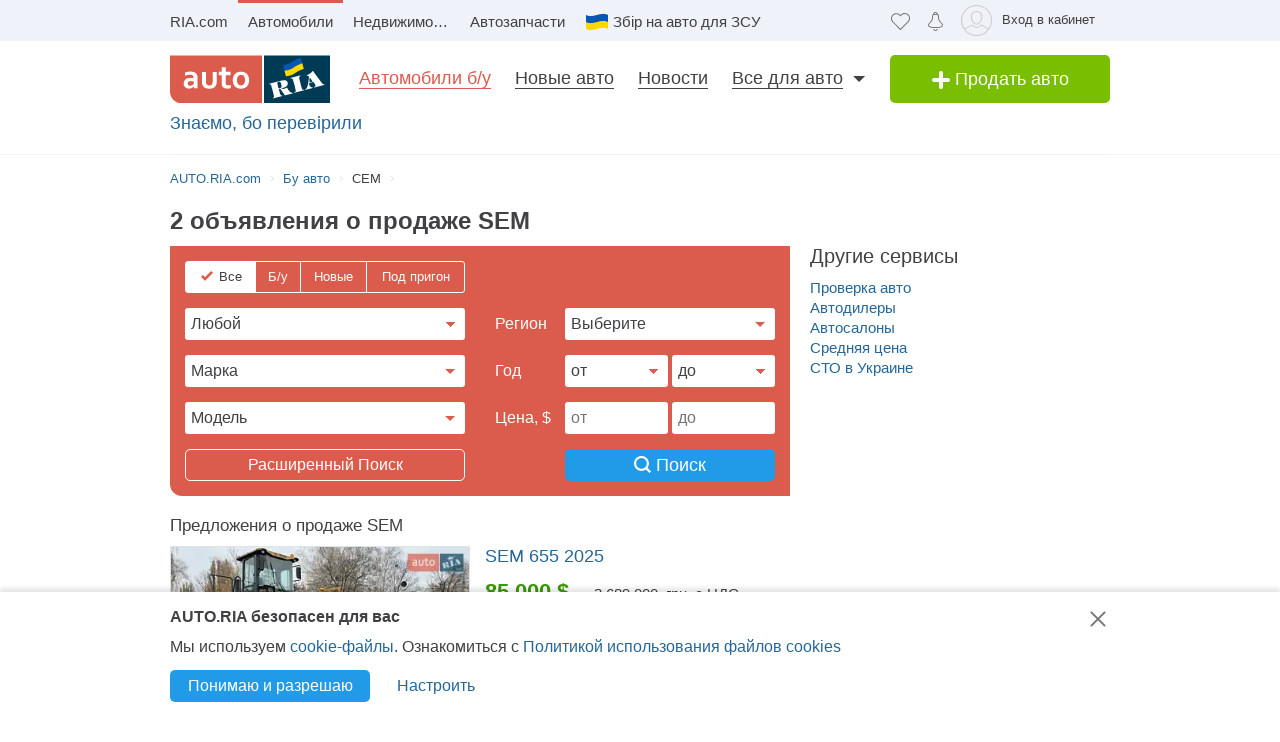

--- FILE ---
content_type: application/javascript
request_url: https://img7.auto.ria.com/js/builds_v2/catalogMainWithSearch.js?v=8.3.2862261
body_size: 89405
content:
function initRiaData(){window.ria=window.ria||{};for(var e=document.querySelector("script[data-component]").attributes,t=0,n=e.length;t<n;t++)if(e.item(t).nodeName.indexOf("data-")>-1){var r=e.item(t).nodeName.replace("data-","").replace(/(\-[a-z])/g,function(e){return e.toUpperCase().replace("-","")});window.ria[r]=e.item(t).value}window.ria.langId=Number(window.ria.langId)||2,window.ria.langPrefix=window.ria.langId===4?"/uk":"",window.ria.triggersPromises={}}function initTranslates(){if(window.ria.translates&&typeof window.ria.translates=="string")try{window.ria.translates=JSON.parse($(window.ria.translates).text())}catch(e){console.error(e)}}function initTimer(){window.timers={},window.timerStart=function(e){window.timers[e]=(new Date).getTime()},window.timerStop=function(e){var t=(new Date).getTime()-window.timers[e];window.timers[e]&&console.log("Timer "+e+": "+t+" msec")}}function isMatch(e,t){return(new RegExp(t)).test(e)}function matchReducer(e,t,n){return t?t:e(n)}function getNewCategory(){return Number(this)?{"categories.main.id":this.toString()}:{}}function getNewCountryFromArray(e,t,n){var r={};return r["country.origin.id"+e+(n.originExclude?".not":"")]=n["brandOrigin"+e],r}function getVacantPlaceInIndexed(e,t,n,r){var i=String(e),s=String(t),o=Number(n)||0,u=typeof r=="object"&&r!==null?r:{};while(i+"["+String(o)+"]"+s in u)o++;return o}function getNewCountryFromOldCountryArray(e,t,n,r,i){var s=e?"country_exception":"country",o={},u=Number(n)||0,a=getVacantPlaceInIndexed("country.origin.id","",u,i),f=getVacantPlaceInIndexed("country.origin.id",".not",u,i),l=Math.max(a,f),c=s+(t||""),h=r[c];if(Array.isArray(h))for(var p in h){var d=h[p];o["country.origin.id["+String(l+Number(p))+"]"+(e?".not":"")]=d}else o["country.origin.id["+String(l)+"]"+(e?".not":"")]=h;return o}function getNewYears(e,t,n,r){if(Number(this)){var i=[],s=[],o=0;for(var u in r){var a=u.match(/marka_id(\[(\d+)\])?/);if(a){var f=Number(a.pop());Number.isNaN(f)?s.push(o++):s.push(f)}}return(r.s_yers||r.po_yers)&&s.length?s.forEach(function(t){i.push(["year["+t+"]"+oldSuffixMapping[e]+(r["excludeMM["+t+"]"]?".not":""),this.toString()])},this):i.push(["year"+(t?t:"")+oldSuffixMapping[e]+(r["excludeMM"+t]?".not":""),this.toString()]),t&&!Number(r["marka_id"+t])&&!r.marka_id&&(i.push(["brand.id"+t+(r["excludeMM"+t]?".not":""),"0"]),i.push(["model.id"+t+(r["excludeMM"+t]?".not":""),"0"])),_.fromPairs(i)}return{}}function getNewCountryExclude(e,t){var n={};return t["brandOrigin"+(e||"")]instanceof Array?t["brandOrigin"+(e||"")].forEach(function(e,r){n["country.origin.id["+r+"]"+(t.originExclude?".not":"")]=e}):n=t.brandOrigin&&t.originExclude?{"country.origin.id.not":t.brandOrigin}:{"country.origin.id":t.brandOrigin},n}function getOldCountryExclude(e,t){var n={},r=t?"country_exception":"country";return e?n[r]=[this.toString()]:n[r]=this.toString(),n}function getOldFilter(e){return{saledParam:_.result({".not":"2","undefined":"1"},e,"0")}}function getNewFilter(){return Number(this)?_.fromPairs([["dates.sold"+_.result({2:".not"},this.toString(),""),"0000-00-00 00:00:00"]]):{}}function getOldFuelConsumption(e,t){return _.fromPairs([["fuelRate"+_.result({gte:"From",lte:"To"},t,"From"),this.toString()],["fuelRatesType",e]])}function getNewFuelConsumption(e,t){return Number(this)?_.fromPairs([["fuel.consumption."+_.result(t,"fuelRatesType","combine")+_.result(oldSuffixMapping,e,""),this]]):{}}function getConverterFromOneParam(e){return function(){return Number(this)?_.fromPairs([[e,this.toString()]]):{}}}function getConverterFromOldRange(e){return function(t){return Number(this)?_.fromPairs([[e+_.result(oldSuffixMapping,t,".gte"),this.toString()]]):{}}}function getNewFuelType(e){var t=Number(this);return e=fuelTypesDefaultOrder.indexOf(t),e>=0?_.fromPairs([["fuel.id["+e+"]",this.toString()]]):{}}function getNewGearbox(e,t){var n=Number(this),r=_.result(gearboxesDefaultOrderByCategories,t.category_id,gearboxesDefaultOrder);return e=r.indexOf(n),e>=0?_.fromPairs([["gearbox.id["+e+"]",this.toString()]]):{}}function getNewBody(e,t){var n=Number(this),r=_.result(bodiesDefaultOrderByCategories,t.category_id,bodiesDefaultOrderByCategories[1]);return e=r.indexOf(n),e>=0?_.fromPairs([["body.id["+e+"]",this.toString()]]):{}}function getNewDrive(e,t){var n=Number(this),r=_.result(driveTypesDefaultOrderByCategories,t.category_id,driveTypesDefaultOrder);return _.fromPairs([["drive.id["+r.indexOf(n)+"]",this.toString()]])}function getNewIndexedParam(e,t){var n=t&&t.nested?t.nested:undefined;return convertQuery.indexes=convertQuery.indexes||{},convertQuery.indexes[e]=convertQuery.indexes[e]||0,function(){var t=arguments;switch(n){case 1:return Number(this)?_.fromPairs([[e+"["+(t[1]?t[1]:convertQuery.indexes[e])+"]["+t[3]+"]",this.toString()]]):{};case 2:return Number(this)?_.fromPairs([[e+"["+(t[1]?t[1]:convertQuery.indexes[e])+"]["+t[3]+"]["+t[5]+"]",this.toString()]]):{};default:return Number(this)?_.fromPairs([[e+"["+(t[1]?t[1]:convertQuery.indexes[e])+"]",this.toString()]]):{}}}}function getOldPower(e,t){return _.fromPairs([["power"+_.result({gte:"From",lte:"To"},t,"From"),this.toString()],["power_name",_.result({hp:"1",kW:"2"},e,"1")]])}function getNewPower(e,t){return Number(this)?_.fromPairs([["power."+_.result({1:"hp",2:"kW"},t.power_name,"hp")+_.result(oldSuffixMapping,e,""),this.toString()]]):{}}function getNewOptions(e){return _.fromPairs([["options.id["+optionsIndex++ +"]",e]])}function getOldOptions(){return _.fromPairs([["auto_options["+this+"]",this.toString()]])}function getNewSpares(){return _.result({1:{spareParts:"1"},2:{spareParts:"0"}},this.toString(),{})}function getOldSpares(){return _.result({1:{auto_repairs:"1"},0:{auto_repairs:"2"}},this.toString(),{})}function getOldDamage(){return _.result({1:{damage:"1"},0:{damage:"2"}},this.toString(),{})}function getNewDamage(){return _.result({1:{"damage.not":"1"},2:{"damage.not":"0"}},this.toString(),{})}function getOldAbroad(e,t){return t["abroad[0]"]&&t["abroad[1]"]?_.fromPairs([["abroad","0"]]):_.fromPairs([["abroad",(t["abroad[0]"]||t["abroad[1]"])==="0"?"2":"1"]])}function getNewConfiscated(){return _.result({1:{confiscated:"1"},2:{confiscated:"0"}},this.toString(),{})}function getOldConfiscated(){return _.result({1:{confiscated_car:"1"},0:{confiscated_car:"2"}},this.toString(),{})}function getOldCredit(){return _.result({1:{under_credit:"1"},0:{under_credit:"2"}},this.toString(),{})}function getNewCredit(){return _.result({1:{credit:"1"},2:{credit:"0"}},this.toString(),{})}function getOldInstallment(){return _.result({1:{installment:"1"},0:{installment:"2"}},this.toString(),{})}function getNewInstallment(){return _.result({1:{installment:"1"},2:{installment:"0"}},this.toString(),{})}function getNewCustom(){return _.result({1:{"custom.not":"1"},2:{"custom.not":"0"},3:{"custom.not":"-1"}},this.toString(),{})}function getOldCustom(){return _.result({1:{custom:"1"},0:{custom:"2"},"-1":{custom:"3"}},this.toString(),{})}function getNewExcludeUSA(){return _.result({1:{"country.import.usa.not":"1"},2:{"country.import.usa.not":"0"}},this.toString(),{})}function getOldExcludeUSA(){return _.result({1:{excludeUSA:"1"},0:{excludeUSA:"2"},"-1":{}},this.toString(),{})}function getOldAbroad2(){return _.result({"-1":{abroad:"0"},1:{abroad:"1"},0:{abroad:"2"}},this.toString(),{})}function getNewAbroad(){return _.result({0:{"abroad.not":"-1"},1:{"abroad.not":"1"},2:{"abroad.not":"0"}},this.toString(),{})}function getNewExchangeTypes(){return function(e){var t={};return Number(e.with_real_exchange)&&Number(e.with_exchange)?t["post.exchanges.type.id"]="3":Number(e.with_real_exchange)?t["post.exchanges.type.id"]="2":Number(e.with_exchange)&&(t["post.exchanges.type.id"]="1"),t}}function getNewRegion(e){return Number(this)?_.fromPairs([["region.id"+(typeof e=="string"?"["+e+"]":"[0]"),this.toString()]]):{}}function getNewCity(e){return Number(this)?_.fromPairs([["city.id"+(typeof e=="string"?"["+e+"]":"[0]"),this.toString()]]):{}}function getOldExchangeTypes(){return _.chain({1:[["with_exchange","1"]],2:[["with_real_exchange","1"]],3:[["with_exchange","1"],["with_real_exchange","1"]]}).result(this.toString()).fromPairs().value()}function getCurrencyId(e){return{currency:{USD:"1",EUR:"2",UAH:"3"}[e]}}function getNewPrice(e,t){return Number(this)?_.fromPairs([["price."+{1:"USD",2:"EUR",3:"UAH"}[t.currency_id||t.currency||1]+"."+{ot:"gte","do":"lte"}[e],this.toString()]]):{}}function getDefaultModel(e,t){return t["model.id["+e+"]"]?{}:_.fromPairs([["model_id["+e+"]","0"]])}function getOrder(){return{order_by:{asc:"2",desc:"3"}[this.toString()]}}function getOrderV2(){return{order_by:{"price.asc":"2","price.desc":"3","year.asc":"6","year.desc":"5","mileage.asc":"13","mileage.desc":"12","dates.created.asc":"8","dates.created.desc":"7"}[this.toString()]}}function getOrderNew(){switch(Number(this)){case 2:case 3:return Number(this)?{"sort[0].order":{2:"price.asc",3:"price.desc"}[this.toString()]}:{};case 5:case 6:return Number(this)?{"sort[0].order":{6:"year.asc",5:"year.desc"}[this.toString()]}:{};case 12:case 13:return Number(this)?{"sort[0].order":{13:"mileage.asc",12:"mileage.desc"}[this.toString()]}:{};case 7:case 8:return Number(this)?{"sort[0].order":{8:"dates.created.asc",7:"dates.created.desc"}[this.toString()]}:{};default:return{}}}function getEclude(e){return _.fromPairs([["excludeMM["+e+"]",e]])}function getOldYearFormat(e){return function(){var t={};return _.isEmpty(t)&&(t[(e==="gte"?"s_":"po_")+"yers"]=this.toString()),t}}function convertIfNotEmpty(e){return function(){return this&&this.length?_.fromPairs([[e,this.toString()]]):{}}}function getConverterForSellerType(e){return function(){return Number(this)?_.fromPairs([[e,this.toString()]]):_.fromPairs([[e,-1]])}}function getExcludedBrand(e,t){var n=new RegExp("^generation_id\\[("+e+")\\]\\[(\\d+)\\]$"),r=new RegExp("^modification_id\\[("+e+")\\]\\[(\\d+)\\]\\[(\\d+)\\]$"),i=Object.keys(t).map(function(e){return n.exec(e)}).filter(function(e){return e}).map(function(e){return{paramName:e[0],value:t[e[0]],a1:e[1],a2:e[2]}}),s=Object.keys(t).map(function(e){return r.exec(e)}).filter(function(e){return e}).map(function(e){return{paramName:e[0],value:t[e[0]],a1:e[1],a2:e[2],a3:e[3]}}),o=[["brand.id["+e+"].not",t["marka_id["+e+"]"]],["brand.id["+e+"]",undefined],["model.id["+e+"].not",t["model_id["+e+"]"]],["model.id["+e+"]",undefined]].concat(i.map(function(t){return["generation.id["+e+"]["+t.a2+"].not",t.value]})).concat(i.map(function(t){return["generation.id["+e+"]["+t.a2+"]",undefined]})).concat(s.map(function(t){return["modification.id["+e+"]["+t.a2+"]["+t.a3+"].not",t.value]})).concat(s.map(function(t){return["modification.id["+e+"]["+t.a2+"]["+t.a3+"]",undefined]}));return _.fromPairs(o)}function replaceEntries(e,t,n,r,i){var s={};for(var o=0;o<e.length;o++){var u=e[o];if(typeof u=="function")s=_.assignIn(s,u.apply(n,t.concat(r,i)));else if(t.length){for(var a in t){var f=t[a];u=u.replace("$"+a,f)}s[u]=n}else s[u]=n}return s}function convertQuery(e,t){var n={},r=_.assignIn({},t);optionsIndex=0;for(var i in t)for(var s in mappings[e]){var o=new RegExp(s),u=o.exec(i);if(u&&u.length){u.length>0?(n=_.assignInWith(n,replaceEntries(mappings[e][s].slice(),u.splice(1),t[i],r,n),function(e,t,n,r){return r[n]instanceof Array&&t instanceof Array?r[n].concat(t):t}),delete t[i]):console.warn("Ничего не сматчилось --> ",i);break}}return{unrecognized:t,converted:n}}function loopify(e,t){return(e%t+t)%t}define("library/flight-adaptation/lib/components/adaptation",["library/flight/lib/component","library/basis-templates/basis-templates.min","library/flight/lib/registry","library/flight/lib/advice","library/flight/lib/utils"],function(e,t,n,r,i){function s(){function e(e){return function(){this.deferredNodes.splice(this.deferredNodes.indexOf(e),1)}.bind(this)}function s(e,n,r,i){return function(){if(!this.templates[e][n]){var s=i.attr("data-same-content")?$("script[data-block="+n+"][data-device="+i.attr("data-same-content")+"]"):null;this.attr.defaultContent[n]=this.attr.defaultContent[n]||$(r).attr("data-default-content")&&r,this.attr.defaultContent[n]&&i.attr("data-content-selector")?this.templates[e][n]={createInstance:function(){return{element:this.attr.defaultContent[n]}}.bind(this)}:this.templates[e][n]=t(s?s.text():i.text())}var o=this.templates[e][n].createInstance(),u=this.getAttachedComponent(r);if(u)this.trigger(r,"adaptUi",{basisInstance:o,currentDevice:e,blockSelector:n,attachedComponentInfo:u,node:r});else{this.on(o.element,"componentAttached",function(t,n){o.element.innerHTML===t.target.innerHTML&&(n.attr.basisInstance=o,n.attr.currentDevice=e)}.bind(this));if($._data(r,"events"))this.trigger(r,"replaced",{el:o.element});else{var a=function(){this.trigger(o.element,"replaced",{el:o.element}),this.off(o.element,"attachTo",a)};this.on(o.element,"attachTo",a)}$(r).replaceWith(o.element)}}.bind(this)}function o(){for(var e=0;e<this.deferredNodes.length;e++)this.checkVisible(this.deferredNodes[e])&&this.trigger(this.deferredNodes[e],"isVisible")}this.templates={},this.currentDevice="",this.deferredNodes=[],this.defaultAttrs({deviceClasses:["desktop","mobile","tablet"],deviceAttr:"data-device",blockAttr:"data-block",handlerAttr:"data-handler",nameAttr:"data-name",html:"html",defaultContent:{}}),this.getCurrentDevice=function(){return window.innerWidth<=768?"mobile":"desktop"},this.getAttachedComponent=function(t){for(var r=0;r<n.components.length;r++)if(n.components[r].isAttachedTo(t)&&n.components[r].component.prototype.adaptation)return n.components[r]},this.adaptElement=function(r,o,u,a){var f=this.getAttachedComponent(r);if(f){if(!this.templates[o][u]){var l=a.attr("data-same-content")?$("script[data-block="+u+"][data-device="+a.attr("data-same-content")+"]"):null;this.attr.defaultContent[u]=this.attr.defaultContent[u]||$(r).attr("data-default-content")&&r,this.attr.defaultContent[u]&&a.attr("data-content-selector")?this.templates[o][u]={createInstance:function(){return{element:this.attr.defaultContent[u]}}.bind(this)}:this.templates[o][u]=t(l?l.text():a.text())}this.trigger(r,"adaptUi",{basisInstance:this.templates[o][u].createInstance(),currentDevice:o,blockSelector:u,attachedComponentInfo:f,node:r})}else{var c=s.call(this,o,u,r,a);this.checkVisible(r)?c():(this.deferredNodes.push(r),this.on(r,"isVisible",i.compose(e.call(this,r),c)))}},this.checkVisible=function(t){var n=$(window).height()+60,r=$(window).scrollTop(),i=$(t).offset().top;return Math.floor(i)<=Math.floor(n+r)},this.adaptTo=function(t){if(t!==this.currentDevice){this.trigger(document,"currentDeviceChanged",{currentDevice:t}),this.deferredNodes.forEach(function(e){this.off(e,"isVisible")}.bind(this)),this.deferredNodes=[],this.currentDevice=t;var r=this.$node.find("["+this.attr.deviceAttr+"="+t+"]");$.each(r,function(e,n){var r=$(n),i=r.attr(this.attr.blockAttr);this.templates[t]||(this.templates[t]={});if(i){var s=this.$node.find(i);s.length?$.each(s,function(e,n){this.adaptElement(n,t,i,r)}.bind(this)):console.warn("No element for selector: '%s'",i)}else console.warn("Template without block selector: %s",r)}.bind(this));for(var i in n.allInstances)n.allInstances[i].instance.attr.currentDevice&&(n.allInstances[i].instance.attr.currentDevice=this.currentDevice)}},this.after("initialize",function(){window.ria.currentDevice=this.getCurrentDevice(),this.on(window,"resize",function(e){window.ria.currentDevice=this.getCurrentDevice(),this.adaptTo(this.getCurrentDevice())}.bind(this)),this.on(window,"scroll",o),this.adaptTo(this.getCurrentDevice()),r.withAdvice.call(n),n.after("addInstance",function(e){this.trigger(e.$node,"componentAttached",e),e.attr.currentDevice=this.getCurrentDevice()}.bind(this))})}return e(s)}),!function(e,t){"object"==typeof exports&&"undefined"!=typeof module?module.exports=t():"function"==typeof define&&define.amd?define("library/es6-promise/es6-promise.auto.min",t):e.ES6Promise=t()}(this,function(){function e(e){var t=typeof e;return null!==e&&("object"===t||"function"===t)}function t(e){return"function"==typeof e}function n(e){z=e}function r(e){W=e}function i(){return function(){return process.nextTick(f)}}function s(){return"undefined"!=typeof U?function(){U(f)}:a()}function o(){var e=0,t=new $(f),n=document.createTextNode("");return t.observe(n,{characterData:!0}),function(){n.data=e=++e%2}}function u(){var e=new MessageChannel;return e.port1.onmessage=f,function(){return e.port2.postMessage(0)}}function a(){var e=setTimeout;return function(){return e(f,1)}}function f(){for(var e=0;e<R;e+=2){var t=Q[e],n=Q[e+1];t(n),Q[e]=void 0,Q[e+1]=void 0}R=0}function l(){try{var e=Function("return this")().require("vertx");return U=e.runOnLoop||e.runOnContext,s()}catch(t){return a()}}function c(e,t){var n=this,r=new this.constructor(p);void 0===r[Y]&&M(r);var i=n._state;if(i){var s=arguments[i-1];W(function(){return L(i,r,s,n._result)})}else N(n,r,e,t);return r}function h(e){var t=this;if(e&&"object"==typeof e&&e.constructor===t)return e;var n=new t(p);return E(n,e),n}function p(){}function d(){return new TypeError("You cannot resolve a promise with itself")}function v(){return new TypeError("A promises callback cannot return that same promise.")}function m(e){try{return e.then}catch(t){return nt.error=t,nt}}function g(e,t,n,r){try{e.call(t,n,r)}catch(i){return i}}function y(e,t,n){W(function(e){var r=!1,i=g(n,t,function(n){r||(r=!0,t!==n?E(e,n):x(e,n))},function(t){r||(r=!0,T(e,t))},"Settle: "+(e._label||" unknown promise"));!r&&i&&(r=!0,T(e,i))},e)}function b(e,t){t._state===et?x(e,t._result):t._state===tt?T(e,t._result):N(t,void 0,function(t){return E(e,t)},function(t){return T(e,t)})}function w(e,n,r){n.constructor===e.constructor&&r===c&&n.constructor.resolve===h?b(e,n):r===nt?(T(e,nt.error),nt.error=null):void 0===r?x(e,n):t(r)?y(e,n,r):x(e,n)}function E(t,n){t===n?T(t,d()):e(n)?w(t,n,m(n)):x(t,n)}function S(e){e._onerror&&e._onerror(e._result),C(e)}function x(e,t){e._state===Z&&(e._result=t,e._state=et,0!==e._subscribers.length&&W(C,e))}function T(e,t){e._state===Z&&(e._state=tt,e._result=t,W(S,e))}function N(e,t,n,r){var i=e._subscribers,s=i.length;e._onerror=null,i[s]=t,i[s+et]=n,i[s+tt]=r,0===s&&e._state&&W(C,e)}function C(e){var t=e._subscribers,n=e._state;if(0!==t.length){for(var r=void 0,i=void 0,s=e._result,o=0;o<t.length;o+=3)r=t[o],i=t[o+n],r?L(n,r,i,s):i(s);e._subscribers.length=0}}function k(e,t){try{return e(t)}catch(n){return nt.error=n,nt}}function L(e,n,r,i){var s=t(r),o=void 0,u=void 0,a=void 0,f=void 0;if(s){if(o=k(r,i),o===nt?(f=!0,u=o.error,o.error=null):a=!0,n===o)return void T(n,v())}else o=i,a=!0;n._state!==Z||(s&&a?E(n,o):f?T(n,u):e===et?x(n,o):e===tt&&T(n,o))}function A(e,t){try{t(function(t){E(e,t)},function(t){T(e,t)})}catch(n){T(e,n)}}function O(){return rt++}function M(e){e[Y]=rt++,e._state=void 0,e._result=void 0,e._subscribers=[]}function _(){return new Error("Array Methods must be provided an Array")}function D(e){return(new it(this,e)).promise}function P(e){var t=this;return new t(q(e)?function(n,r){for(var i=e.length,s=0;s<i;s++)t.resolve(e[s]).then(n,r)}:function(e,t){return t(new TypeError("You must pass an array to race."))})}function H(e){var t=this,n=new t(p);return T(n,e),n}function B(){throw new TypeError("You must pass a resolver function as the first argument to the promise constructor")}function j(){throw new TypeError("Failed to construct 'Promise': Please use the 'new' operator, this object constructor cannot be called as a function.")}function F(){var e=void 0;if("undefined"!=typeof global)e=global;else if("undefined"!=typeof self)e=self;else try{e=Function("return this")()}catch(t){throw new Error("polyfill failed because global object is unavailable in this environment")}var n=e.Promise;if(n){var r=null;try{r=Object.prototype.toString.call(n.resolve())}catch(t){}if("[object Promise]"===r&&!n.cast)return}e.Promise=st}var I=void 0;I=Array.isArray?Array.isArray:function(e){return"[object Array]"===Object.prototype.toString.call(e)};var q=I,R=0,U=void 0,z=void 0,W=function(e,t){Q[R]=e,Q[R+1]=t,R+=2,2===R&&(z?z(f):G())},X="undefined"!=typeof window?window:void 0,V=X||{},$=V.MutationObserver||V.WebKitMutationObserver,J="undefined"==typeof self&&"undefined"!=typeof process&&"[object process]"==={}.toString.call(process),K="undefined"!=typeof Uint8ClampedArray&&"undefined"!=typeof importScripts&&"undefined"!=typeof MessageChannel,Q=new Array(1e3),G=void 0;G=J?i():$?o():K?u():void 0===X&&"function"==typeof require?l():a();var Y=Math.random().toString(36).substring(2),Z=void 0,et=1,tt=2,nt={error:null},rt=0,it=function(){function e(e,t){this._instanceConstructor=e,this.promise=new e(p),this.promise[Y]||M(this.promise),q(t)?(this.length=t.length,this._remaining=t.length,this._result=new Array(this.length),0===this.length?x(this.promise,this._result):(this.length=this.length||0,this._enumerate(t),0===this._remaining&&x(this.promise,this._result))):T(this.promise,_())}return e.prototype._enumerate=function(e){for(var t=0;this._state===Z&&t<e.length;t++)this._eachEntry(e[t],t)},e.prototype._eachEntry=function(e,t){var n=this._instanceConstructor,r=n.resolve;if(r===h){var i=m(e);if(i===c&&e._state!==Z)this._settledAt(e._state,t,e._result);else if("function"!=typeof i)this._remaining--,this._result[t]=e;else if(n===st){var s=new n(p);w(s,e,i),this._willSettleAt(s,t)}else this._willSettleAt(new n(function(t){return t(e)}),t)}else this._willSettleAt(r(e),t)},e.prototype._settledAt=function(e,t,n){var r=this.promise;r._state===Z&&(this._remaining--,e===tt?T(r,n):this._result[t]=n),0===this._remaining&&x(r,this._result)},e.prototype._willSettleAt=function(e,t){var n=this;N(e,void 0,function(e){return n._settledAt(et,t,e)},function(e){return n._settledAt(tt,t,e)})},e}(),st=function(){function e(t){this[Y]=O(),this._result=this._state=void 0,this._subscribers=[],p!==t&&("function"!=typeof t&&B(),this instanceof e?A(this,t):j())}return e.prototype["catch"]=function(e){return this.then(null,e)},e.prototype["finally"]=function(e){var t=this,n=t.constructor;return t.then(function(t){return n.resolve(e()).then(function(){return t})},function(t){return n.resolve(e()).then(function(){throw t})})},e}();return st.prototype.then=c,st.all=D,st.race=P,st.resolve=h,st.reject=H,st._setScheduler=n,st._setAsap=r,st._asap=W,st.polyfill=F,st.Promise=st,st.polyfill(),st}),function(e){function s(e){typeof e!="string"&&(e=String(e));if(/[^a-z0-9\-#$%&'*+.\^_`|~]/i.test(e))throw new TypeError("Invalid character in header field name");return e.toLowerCase()}function o(e){return typeof e!="string"&&(e=String(e)),e}function u(e){var n={next:function(){var t=e.shift();return{done:t===undefined,value:t}}};return t.iterable&&(n[Symbol.iterator]=function(){return n}),n}function a(e){this.map={},e instanceof a?e.forEach(function(e,t){this.append(t,e)},this):Array.isArray(e)?e.forEach(function(e){this.append(e[0],e[1])},this):e&&Object.getOwnPropertyNames(e).forEach(function(t){this.append(t,e[t])},this)}function f(e){if(e.bodyUsed)return Promise.reject(new TypeError("Already read"));e.bodyUsed=!0}function l(e){return new Promise(function(t,n){e.onload=function(){t(e.result)},e.onerror=function(){n(e.error)}})}function c(e){var t=new FileReader,n=l(t);return t.readAsArrayBuffer(e),n}function h(e){var t=new FileReader,n=l(t);return t.readAsText(e),n}function p(e){var t=new Uint8Array(e),n=new Array(t.length);for(var r=0;r<t.length;r++)n[r]=String.fromCharCode(t[r]);return n.join("")}function d(e){if(e.slice)return e.slice(0);var t=new Uint8Array(e.byteLength);return t.set(new Uint8Array(e)),t.buffer}function v(){return this.bodyUsed=!1,this._initBody=function(e){this._bodyInit=e;if(!e)this._bodyText="";else if(typeof e=="string")this._bodyText=e;else if(t.blob&&Blob.prototype.isPrototypeOf(e))this._bodyBlob=e;else if(t.formData&&FormData.prototype.isPrototypeOf(e))this._bodyFormData=e;else if(t.searchParams&&URLSearchParams.prototype.isPrototypeOf(e))this._bodyText=e.toString();else if(t.arrayBuffer&&t.blob&&r(e))this._bodyArrayBuffer=d(e.buffer),this._bodyInit=new Blob([this._bodyArrayBuffer]);else{if(!t.arrayBuffer||!ArrayBuffer.prototype.isPrototypeOf(e)&&!i(e))throw new Error("unsupported BodyInit type");this._bodyArrayBuffer=d(e)}this.headers.get("content-type")||(typeof e=="string"?this.headers.set("content-type","text/plain;charset=UTF-8"):this._bodyBlob&&this._bodyBlob.type?this.headers.set("content-type",this._bodyBlob.type):t.searchParams&&URLSearchParams.prototype.isPrototypeOf(e)&&this.headers.set("content-type","application/x-www-form-urlencoded;charset=UTF-8"))},t.blob&&(this.blob=function(){var e=f(this);if(e)return e;if(this._bodyBlob)return Promise.resolve(this._bodyBlob);if(this._bodyArrayBuffer)return Promise.resolve(new Blob([this._bodyArrayBuffer]));if(this._bodyFormData)throw new Error("could not read FormData body as blob");return Promise.resolve(new Blob([this._bodyText]))},this.arrayBuffer=function(){return this._bodyArrayBuffer?f(this)||Promise.resolve(this._bodyArrayBuffer):this.blob().then(c)}),this.text=function(){var e=f(this);if(e)return e;if(this._bodyBlob)return h(this._bodyBlob);if(this._bodyArrayBuffer)return Promise.resolve(p(this._bodyArrayBuffer));if(this._bodyFormData)throw new Error("could not read FormData body as text");return Promise.resolve(this._bodyText)},t.formData&&(this.formData=function(){return this.text().then(b)}),this.json=function(){return this.text().then(JSON.parse)},this}function g(e){var t=e.toUpperCase();return m.indexOf(t)>-1?t:e}function y(e,t){t=t||{};var n=t.body;if(e instanceof y){if(e.bodyUsed)throw new TypeError("Already read");this.url=e.url,this.credentials=e.credentials,t.headers||(this.headers=new a(e.headers)),this.method=e.method,this.mode=e.mode,!n&&e._bodyInit!=null&&(n=e._bodyInit,e.bodyUsed=!0)}else this.url=String(e);this.credentials=t.credentials||this.credentials||"omit";if(t.headers||!this.headers)this.headers=new a(t.headers);this.method=g(t.method||this.method||"GET"),this.mode=t.mode||this.mode||null,this.referrer=null;if(!(this.method!=="GET"&&this.method!=="HEAD"||!n))throw new TypeError("Body not allowed for GET or HEAD requests");this._initBody(n)}function b(e){var t=new FormData;return e.trim().split("&").forEach(function(e){if(e){var n=e.split("="),r=n.shift().replace(/\+/g," "),i=n.join("=").replace(/\+/g," ");t.append(decodeURIComponent(r),decodeURIComponent(i))}}),t}function w(e){var t=new a,n=e.replace(/\r?\n[\t ]+/g," ");return n.split(/\r?\n/).forEach(function(e){var n=e.split(":"),r=n.shift().trim();if(r){var i=n.join(":").trim();t.append(r,i)}}),t}function E(e,t){t||(t={}),this.type="default",this.status=t.status===undefined?200:t.status,this.ok=this.status>=200&&this.status<300,this.statusText="statusText"in t?t.statusText:"OK",this.headers=new a(t.headers),this.url=t.url||"",this._initBody(e)}if(e.fetch)return;var t={searchParams:"URLSearchParams"in e,iterable:"Symbol"in e&&"iterator"in Symbol,blob:"FileReader"in e&&"Blob"in e&&function(){try{return new Blob,!0}catch(e){return!1}}(),formData:"FormData"in e,arrayBuffer:"ArrayBuffer"in e};if(t.arrayBuffer)var n=["[object Int8Array]","[object Uint8Array]","[object Uint8ClampedArray]","[object Int16Array]","[object Uint16Array]","[object Int32Array]","[object Uint32Array]","[object Float32Array]","[object Float64Array]"],r=function(e){return e&&DataView.prototype.isPrototypeOf(e)},i=ArrayBuffer.isView||function(e){return e&&n.indexOf(Object.prototype.toString.call(e))>-1};a.prototype.append=function(e,t){e=s(e),t=o(t);var n=this.map[e];this.map[e]=n?n+","+t:t},a.prototype["delete"]=function(e){delete this.map[s(e)]},a.prototype.get=function(e){return e=s(e),this.has(e)?this.map[e]:null},a.prototype.has=function(e){return this.map.hasOwnProperty(s(e))},a.prototype.set=function(e,t){this.map[s(e)]=o(t)},a.prototype.forEach=function(e,t){for(var n in this.map)this.map.hasOwnProperty(n)&&e.call(t,this.map[n],n,this)},a.prototype.keys=function(){var e=[];return this.forEach(function(t,n){e.push(n)}),u(e)},a.prototype.values=function(){var e=[];return this.forEach(function(t){e.push(t)}),u(e)},a.prototype.entries=function(){var e=[];return this.forEach(function(t,n){e.push([n,t])}),u(e)},t.iterable&&(a.prototype[Symbol.iterator]=a.prototype.entries);var m=["DELETE","GET","HEAD","OPTIONS","POST","PUT"];y.prototype.clone=function(){return new y(this,{body:this._bodyInit})},v.call(y.prototype),v.call(E.prototype),E.prototype.clone=function(){return new E(this._bodyInit,{status:this.status,statusText:this.statusText,headers:new a(this.headers),url:this.url})},E.error=function(){var e=new E(null,{status:0,statusText:""});return e.type="error",e};var S=[301,302,303,307,308];E.redirect=function(e,t){if(S.indexOf(t)===-1)throw new RangeError("Invalid status code");return new E(null,{status:t,headers:{location:e}})},e.Headers=a,e.Request=y,e.Response=E,e.fetch=function(e,n){return new Promise(function(r,i){var s=new y(e,n),o=new XMLHttpRequest;o.onload=function(){var e={status:o.status,statusText:o.statusText,headers:w(o.getAllResponseHeaders()||"")};e.url="responseURL"in o?o.responseURL:e.headers.get("X-Request-URL");var t="response"in o?o.response:o.responseText;r(new E(t,e))},o.onerror=function(){i(new TypeError("Network request failed"))},o.ontimeout=function(){i(new TypeError("Network request failed"))},o.open(s.method,s.url,!0),s.credentials==="include"?o.withCredentials=!0:s.credentials==="omit"&&(o.withCredentials=!1),"responseType"in o&&t.blob&&(o.responseType="blob"),s.headers.forEach(function(e,t){o.setRequestHeader(t,e)}),o.send(typeof s._bodyInit=="undefined"?null:s._bodyInit)})},e.fetch.polyfill=!0}(typeof self!="undefined"?self:this),define("library/fetch/fetch",function(){}),function(){function n(e){this.time=e.time,this.target=e.target,this.rootBounds=e.rootBounds,this.boundingClientRect=e.boundingClientRect,this.intersectionRect=e.intersectionRect||l(),this.isIntersecting=!!e.intersectionRect;var t=this.boundingClientRect,n=t.width*t.height,r=this.intersectionRect,i=r.width*r.height;n?this.intersectionRatio=Number((i/n).toFixed(4)):this.intersectionRatio=this.isIntersecting?1:0}function r(e,t){var n=t||{};if(typeof e!="function")throw new Error("callback must be a function");if(n.root&&n.root.nodeType!=1)throw new Error("root must be an Element");this._checkForIntersections=s(this._checkForIntersections.bind(this),this.THROTTLE_TIMEOUT),this._callback=e,this._observationTargets=[],this._queuedEntries=[],this._rootMarginValues=this._parseRootMargin(n.rootMargin),this.thresholds=this._initThresholds(n.threshold),this.root=n.root||null,this.rootMargin=this._rootMarginValues.map(function(e){return e.value+e.unit}).join(" ")}function i(){return window.performance&&performance.now&&performance.now()}function s(e,t){var n=null;return function(){n||(n=setTimeout(function(){e(),n=null},t))}}function o(e,t,n,r){typeof e.addEventListener=="function"?e.addEventListener(t,n,r||!1):typeof e.attachEvent=="function"&&e.attachEvent("on"+t,n)}function u(e,t,n,r){typeof e.removeEventListener=="function"?e.removeEventListener(t,n,r||!1):typeof e.detatchEvent=="function"&&e.detatchEvent("on"+t,n)}function a(e,t){var n=Math.max(e.top,t.top),r=Math.min(e.bottom,t.bottom),i=Math.max(e.left,t.left),s=Math.min(e.right,t.right),o=s-i,u=r-n;return o>=0&&u>=0&&{top:n,bottom:r,left:i,right:s,width:o,height:u}}function f(e){var t;try{t=e.getBoundingClientRect()}catch(n){}if(!t)return l();if(!t.width||!t.height)t={top:t.top,right:t.right,bottom:t.bottom,left:t.left,width:t.right-t.left,height:t.bottom-t.top};return t}function l(){return{top:0,bottom:0,left:0,right:0,width:0,height:0}}function c(e,t){var n=t;while(n){if(n==e)return!0;n=h(n)}return!1}function h(e){var t=e.parentNode;return t&&t.nodeType==11&&t.host?t.host:t&&t.assignedSlot?t.assignedSlot.parentNode:t}if(typeof window!="object")return;if("IntersectionObserver"in window&&"IntersectionObserverEntry"in window&&"intersectionRatio"in window.IntersectionObserverEntry.prototype){"isIntersecting"in window.IntersectionObserverEntry.prototype||Object.defineProperty(window.IntersectionObserverEntry.prototype,"isIntersecting",{get:function(){return this.intersectionRatio>0}});return}var e=window.document,t=[];r.prototype.THROTTLE_TIMEOUT=100,r.prototype.POLL_INTERVAL=null,r.prototype.USE_MUTATION_OBSERVER=!0,r.prototype.observe=function(e){var t=this._observationTargets.some(function(t){return t.element==e});if(t)return;if(!e||e.nodeType!=1)throw new Error("target must be an Element");this._registerInstance(),this._observationTargets.push({element:e,entry:null}),this._monitorIntersections(),this._checkForIntersections()},r.prototype.unobserve=function(e){this._observationTargets=this._observationTargets.filter(function(t){return t.element!=e}),this._observationTargets.length||(this._unmonitorIntersections(),this._unregisterInstance())},r.prototype.disconnect=function(){this._observationTargets=[],this._unmonitorIntersections(),this._unregisterInstance()},r.prototype.takeRecords=function(){var e=this._queuedEntries.slice();return this._queuedEntries=[],e},r.prototype._initThresholds=function(e){var t=e||[0];return Array.isArray(t)||(t=[t]),t.sort().filter(function(e,t,n){if(typeof e!="number"||isNaN(e)||e<0||e>1)throw new Error("threshold must be a number between 0 and 1 inclusively");return e!==n[t-1]})},r.prototype._parseRootMargin=function(e){var t=e||"0px",n=t.split(/\s+/).map(function(e){var t=/^(-?\d*\.?\d+)(px|%)$/.exec(e);if(!t)throw new Error("rootMargin must be specified in pixels or percent");return{value:parseFloat(t[1]),unit:t[2]}});return n[1]=n[1]||n[0],n[2]=n[2]||n[0],n[3]=n[3]||n[1],n},r.prototype._monitorIntersections=function(){this._monitoringIntersections||(this._monitoringIntersections=!0,this.POLL_INTERVAL?this._monitoringInterval=setInterval(this._checkForIntersections,this.POLL_INTERVAL):(o(window,"resize",this._checkForIntersections,!0),o(e,"scroll",this._checkForIntersections,!0),this.USE_MUTATION_OBSERVER&&"MutationObserver"in window&&(this._domObserver=new MutationObserver(this._checkForIntersections),this._domObserver.observe(e,{attributes:!0,childList:!0,characterData:!0,subtree:!0}))))},r.prototype._unmonitorIntersections=function(){this._monitoringIntersections&&(this._monitoringIntersections=!1,clearInterval(this._monitoringInterval),this._monitoringInterval=null,u(window,"resize",this._checkForIntersections,!0),u(e,"scroll",this._checkForIntersections,!0),this._domObserver&&(this._domObserver.disconnect(),this._domObserver=null))},r.prototype._checkForIntersections=function(){var e=this._rootIsInDom(),t=e?this._getRootRect():l();this._observationTargets.forEach(function(r){var s=r.element,o=f(s),u=this._rootContainsTarget(s),a=r.entry,l=e&&u&&this._computeTargetAndRootIntersection(s,t),c=r.entry=new n({time:i(),target:s,boundingClientRect:o,rootBounds:t,intersectionRect:l});a?e&&u?this._hasCrossedThreshold(a,c)&&this._queuedEntries.push(c):a&&a.isIntersecting&&this._queuedEntries.push(c):this._queuedEntries.push(c)},this),this._queuedEntries.length&&this._callback(this.takeRecords(),this)},r.prototype._computeTargetAndRootIntersection=function(t,n){if(window.getComputedStyle(t).display=="none")return;var r=f(t),i=r,s=h(t),o=!1;while(!o){var u=null,l=s.nodeType==1?window.getComputedStyle(s):{};if(l.display=="none")return;s==this.root||s==e?(o=!0,u=n):s!=e.body&&s!=e.documentElement&&l.overflow!="visible"&&(u=f(s));if(u){i=a(u,i);if(!i)break}s=h(s)}return i},r.prototype._getRootRect=function(){var t;if(this.root)t=f(this.root);else{var n=e.documentElement,r=e.body;t={top:0,left:0,right:n.clientWidth||r.clientWidth,width:n.clientWidth||r.clientWidth,bottom:n.clientHeight||r.clientHeight,height:n.clientHeight||r.clientHeight}}return this._expandRectByRootMargin(t)},r.prototype._expandRectByRootMargin=function(e){var t=this._rootMarginValues.map(function(t,n){return t.unit=="px"?t.value:t.value*(n%2?e.width:e.height)/100}),n={top:e.top-t[0],right:e.right+t[1],bottom:e.bottom+t[2],left:e.left-t[3]};return n.width=n.right-n.left,n.height=n.bottom-n.top,n},r.prototype._hasCrossedThreshold=function(e,t){var n=e&&e.isIntersecting?e.intersectionRatio||0:-1,r=t.isIntersecting?t.intersectionRatio||0:-1;if(n===r)return;for(var i=0;i<this.thresholds.length;i++){var s=this.thresholds[i];if(s==n||s==r||s<n!=s<r)return!0}},r.prototype._rootIsInDom=function(){return!this.root||c(e,this.root)},r.prototype._rootContainsTarget=function(t){return c(this.root||e,t)},r.prototype._registerInstance=function(){t.indexOf(this)<0&&t.push(this)},r.prototype._unregisterInstance=function(){var e=t.indexOf(this);e!=-1&&t.splice(e,1)},window.IntersectionObserver=r,window.IntersectionObserverEntry=n}(),define("library/IntersectionObserver/polyfill/intersection-observer",function(){}),initRiaData(),initTimer(),requirejs.config({urlArgs:"v="+(window.ria.version||(new Date).getTime()),baseUrl:window.ria.baseUrl,waitSeconds:0,map:{"*":{moment:"library/moment/moment","library/underscore/underscore":"library/lodash/dist/lodash.min"}},paths:{URIjs:"library/uri.js/src",jquery:"library/jquery/dist/jquery",formatter:"library/formatter/dist/amd/formatter","pattern-matcher":"library/formatter/dist/amd/pattern-matcher",pattern:"library/formatter/dist/amd/pattern","inpt-sel":"library/formatter/dist/amd/inpt-sel",utils:"library/formatter/dist/amd/utils",numeral:"library/numeraljs/min/numeral.min","numeral-uk-UA":"library/numeraljs/min/languages/uk-UA.min","form-autofill":"library/form-autofill/jquery.formautofill.min",moment:"library/moment/moment",xss:"library/xss/dist/xss.min",Promise:"library/es6-promise/es6-promise.auto.min",fetch:"library/fetch/fetch",IntersectionObserver:"library/IntersectionObserver/polyfill/intersection-observer"},shim:{"library/lodash/dist/lodash.min":{exports:"_"},"library/Chart.js/Chart":{exports:"Chart"},"library/basis-templates/basis-templates.min":{exports:"bt"},"library/query-adapter/adapter":{deps:["library/lodash/dist/lodash.min"]},"library/numeraljs/min/languages/ru-UA.min":{deps:["library/numeraljs/min/numeral.min"]},"library/numeraljs/min/languages/uk-UA.min":{deps:["library/numeraljs/min/numeral.min"]},"library/numeraljs/min/numeral.min":{exports:"numeral"},"library/typeahead.js/dist/typeahead.jquery":{deps:["library/jquery/dist/jquery","library/typeahead.js/dist/bloodhound"]},"library/sr-pagination/lib/pagination":{exports:"pagination"},"library/flight/lib/utils":{deps:["library/jquery/dist/jquery","library/es5-shim/es5-shim.min"]},"library/flight/lib/component":{deps:["library/jquery/dist/jquery"]},"library/jquery-cookie/jquery.cookie":["library/jquery/dist/jquery"],"library/sticky/jquery.sticky":["library/jquery/dist/jquery"],"library/form-autofill/jquery.formautofill.min":["library/jquery/dist/jquery"],"library/jquery-validation/dist/jquery.validate":["library/jquery/dist/jquery"],"library/q/q":{exports:"Q"},"library/bootstrap-modal/js/bootstrap-modalmanager":{deps:["library/jquery/dist/jquery"]},"library/bootstrap-modal/js/bootstrap-modal":{deps:["library/jquery/dist/jquery","library/bootstrap-modal/js/bootstrap-modalmanager"]},"library/scrolldepth/jquery.scrolldepth.min":{deps:["library/jquery/dist/jquery"]},"library/robflaherty/riveted.min":{deps:["library/jquery/dist/jquery"]},"library/screentime/screentime":{deps:["library/jquery/dist/jquery"]},"library/lazyload/jquery.lazyload":{deps:["library/jquery/dist/jquery"]},"library/blueimp/js/blueimp-helper":{deps:["library/jquery/dist/jquery"]},"library/blueimp/js/blueimp-gallery":{deps:["library/jquery/dist/jquery","library/blueimp/js/blueimp-helper"]},"library/blueimp/js/blueimp-gallery-indicator":{deps:["library/jquery/dist/jquery","library/blueimp/js/blueimp-helper","library/blueimp/js/blueimp-gallery"]},"modules/common/components/ui/blueimp-gallery-fullscreen":{deps:["library/jquery/dist/jquery","library/blueimp/js/blueimp-helper","library/blueimp/js/blueimp-gallery","library/blueimp/js/blueimp-gallery-indicator"]},"library/bootstrap-dropdown/index":{deps:["library/jquery/dist/jquery"]},"library/bootstrap-select/dist/js/bootstrap-select":{deps:["library/jquery/dist/jquery","library/bootstrap-dropdown/index"]},xss:{exports:"filterXSS"}}}),require(["library/jquery/dist/jquery",window.ria.component,"library/flight-adaptation/lib/components/adaptation","library/flight/lib/component","library/es6-promise/es6-promise.auto.min","library/fetch/fetch","library/IntersectionObserver/polyfill/intersection-observer"],function(e,t,n,r){n.attachTo(document);if(typeof t!="function")throw new Error("Unsupported type of initialize function");initTranslates();try{t.attachTo("body",window.ria)}catch(i){try{fetch("/error-logger",{method:"POST",body:JSON.stringify({message:i.message||"",stack:i.stack||"",url:window.location&&window.location.pathname||"",referrer:document.referrer||""}),headers:{"Content-Type":"application/json"}})}catch(i){console.error("=== ERROR in errorLogger ===",i)}throw i}}),define("index_v2",function(){}),define("library/flight-adaptation/lib/mixins/withAdaptation",[],function(){function e(){this.adaptation=function(e,t){this.teardown(),$(t.node).replaceWith(t.basisInstance.element),t.arguments[1].basisInstance=t.basisInstance,t.arguments[1].currentDevice=t.currentDevice,t.attachedComponentInfo.component.attachTo(t.basisInstance.element,t.arguments[1]),this.trigger(t.basisInstance.element,"replaced",{el:t.basisInstance.element})},this.enableAdaptation=function(){var e=[].slice.call(arguments);this.on("adaptUi",function(t,n){var r=[].slice.call(arguments);r[1].arguments=e,(this.attr.adaptation||this.adaptation).apply(this,r)})}}return e}),function(e){typeof define=="function"&&define.amd?define("library/jquery-cookie/jquery.cookie",["jquery"],e):typeof exports=="object"?e(require("jquery")):e(jQuery)}(function(e){function n(e){return u.raw?e:encodeURIComponent(e)}function r(e){return u.raw?e:decodeURIComponent(e)}function i(e){return n(u.json?JSON.stringify(e):String(e))}function s(e){e.indexOf('"')===0&&(e=e.slice(1,-1).replace(/\\"/g,'"').replace(/\\\\/g,"\\"));try{return e=decodeURIComponent(e.replace(t," ")),u.json?JSON.parse(e):e}catch(n){}}function o(t,n){var r=u.raw?t:s(t);return e.isFunction(n)?n(r):r}var t=/\+/g,u=e.cookie=function(t,s,a){if(s!==undefined&&!e.isFunction(s)){a=e.extend({},u.defaults,a);if(typeof a.expires=="number"){var f=a.expires,l=a.expires=new Date;l.setTime(+l+f*864e5)}return document.cookie=[n(t),"=",i(s),a.expires?"; expires="+a.expires.toUTCString():"",a.path?"; path="+a.path:"",a.domain?"; domain="+a.domain:"",a.secure?"; secure":""].join("")}var c=t?undefined:{},h=document.cookie?document.cookie.split("; "):[];for(var p=0,d=h.length;p<d;p++){var v=h[p].split("="),m=r(v.shift()),g=v.join("=");if(t&&t===m){c=o(g,s);break}!t&&(g=o(g))!==undefined&&(c[m]=g)}return c};u.defaults={},e.removeCookie=function(t,n){return e.cookie(t)===undefined?!1:(e.cookie(t,"",e.extend({},n,{expires:-1})),!e.cookie(t))}}),define("modules/common/components/mixins/withUserData",["library/jquery-cookie/jquery.cookie","library/q/q","library/flight/lib/utils"],function(e,t,n){function i(){this.userData={},this.exitCookieOptions={domain:"ria.com",path:"/"},this.exitCookieOptionsSecure={domain:"ria.com",path:"/;Secure;SameSite=None;Partitioned"},this.storageAvailable=!!window.localStorage,this.storageVersion="1",this.localStorageKey="ria_auth_ua_data",this.exitCookieName="exit",this.cookieAuthName="PSP_ID",this.getFromStorage=function(){if(!this.storageAvailable)return{};try{var e=JSON.parse(window.localStorage[this.localStorageKey]);return $.cookie(this.exitCookieName)==="yes"?($.removeCookie(this.exitCookieName,this.exitCookieOptions),$.removeCookie(this.exitCookieName,this.exitCookieOptionsSecure),this.clearStorage(),{}):e}catch(t){return{}}},this.getUserRatingForOwner=function(e){return fetch("/api/ratings/public/marks/"+e).then(function(e){return e.ok?e.json():e.text().then(function(e){throw new Error(e)})}).then(function(e){return e&&e[0]&&e[0].rating||0})},this.getUpdatedUserRatingForOwner=function(e){return fetch("/api/reviews/public/checkSpam?ownerId="+e).then(function(e){return e.ok?e.json():e.text().then(function(e){throw new Error(e)})}).then(function(e){return e.latestReviewRating||0})},this.getMultiAccounts=function(){return fetch("/users/getMultiAccounts").then(function(e){return e.ok?e.json():Promise.reject(new Error("getMultiAccounts error"))}).catch(function(e){return Promise.reject(new Error("getMultiAccounts error",e))})},this.checkPspId=function(e,t){var n=t?"/?switchAuth=1":"",r="/users/checkUserAuth/"+e+n;return fetch(r).then(function(e){return!e.ok&&e.status!==200?Promise.reject(e.status):!0}).catch(function(e){var t={400:"400 Invalid param",401:"401 Unauthorized",404:"404 Not Found ",500:"500 Server error"};console.log("checkPspId error: ",t[e])})},this.deleteUserFromGroup=function(e){var t="/users/deleteUserFromGroup/"+e;return fetch(t,{method:"DELETE"}).then(function(e){return!e.ok&&e.status!==200?Promise.reject(e.status):!0}).catch(function(e){console.log("deleteUserFromGroup",e)})},this.setUserRatingForOwner=function(e,t){return fetch(["/api/ratings/public/owners/",e,"/ratings"].join(""),{method:"POST",body:JSON.stringify({value:t}),headers:{"Content-Type":"application/json"}}).then(function(e){return e.json()})},this.clearStorage=function(){r=null,this.setToStorage({})},this.clearUserData=function(){return this.setUserData({})},this.setToStorage=function(e){e.version=e.version||this.storageVersion;if(this.storageAvailable)try{window.localStorage[this.localStorageKey]=JSON.stringify(e)}catch(t){console.log(t)}return e},this.setUserData=function(e){return e.version=e.version||this.storageVersion,this.userData=e,this.trigger("userDataChanged",e),e},this.enableNewFeatures=n.once(function(){var t="showNewFeatures",n=$.cookie(t);(!n||n!=="7")&&$.cookie(t,"7",{expires:30,domain:location.host,path:"/;Secure;SameSite=None"})}),this.login=function(){var e=t.defer();this.enableNewFeatures();var n=this.getFromStorage();if($.cookie(this.exitCookieName)==="reset")return this.clearUserData(),this.clearStorage(),$.removeCookie(this.exitCookieName,this.exitCookieOptions),$.removeCookie(this.exitCookieName,this.exitCookieOptionsSecure),this.login();if(n.cookieAuth&&n.segment){if($.cookie(this.exitCookieName)==="yes"||n.version!==this.storageVersion)return this.clearUserData(),this.clearStorage(),$.removeCookie(this.exitCookieName,this.exitCookieOptions),$.removeCookie(this.exitCookieName,this.exitCookieOptionsSecure),this.login();this.setUserData(n),e.resolve(n)}else $.cookie(this.exitCookieName)==="yes"?($.removeCookie(this.exitCookieName,this.exitCookieOptions),$.removeCookie(this.exitCookieName,this.exitCookieOptionsSecure),this.clearUserData(),this.clearStorage()):n.webClientId?(this.setUserData(n),e.resolve(n)):(r||(r=t.invoke($,"ajax",{url:"/users/information?withSegment=1",type:"GET",dataType:"json"})),r.then(this.setToStorage.bind(this)).then(this.setUserData.bind(this)).then(e.resolve.bind(e)).catch(function(e){console.log("100 err --> ",e)}));return e.promise}}var r;return i}),define("modules/usedAuto/components/mixins/withNotepadLocalData",["library/q/q","library/lodash/dist/lodash.min"],function(e,t){function n(){this.defaultAttrs({key:undefined}),this.getKey=function(){var t=e.defer();return this.attr.key?t.resolve(this.attr.key):this.on(document,"userDataChanged",function(e,n){switch(!0){case Boolean(n.userId):this.attr.key="userId"+n.userId;break;case Boolean(n.webClientId):this.attr.key="webClientId"+n.webClientId;break;default:this.attr.key="undefined"}t.resolve(this.attr.key),this.off("userDataChanged",this.getUserData)}.bind(this)),t.promise},this.deleteItemFromLocalNotepadData=function(e){return this.getKey().then(function(n){var r=JSON.parse(window.localStorage.usersNotepadData);r[n]={items:t.filter(r[n].items,function(t){return Number(t.item_id)!==Number(e)}),addTimestamp:r[this.attr.key].addTimestamp},window.localStorage.usersNotepadData=JSON.stringify(r)}.bind(this)).catch(function(e){console.error("this.deleteItemFromLocalNotepadData",e)})},this.pushItemToLocalNotepadData=function(e){return this.getKey().then(function(t){var n={};try{n=JSON.parse(window.localStorage.usersNotepadData)}catch(r){}n[t].items.push(e),window.localStorage.usersNotepadData=JSON.stringify(n)}.bind(this)).catch(function(e){console.error("this.pushItemToLocalNotepadData : ",e)})},this.getNotepadLocalData=function(){return this.getKey().then(function(e){try{var t=JSON.parse(window.localStorage.usersNotepadData);return t[e]}catch(n){}}.bind(this))},this.setNotepadLocalData=function(e){return this.getKey().then(function(t){var n={};return n[t]={addTimestamp:(new Date).getTime(),items:e},window.localStorage.usersNotepadData=JSON.stringify(n),e}.bind(this)).catch(function(e){console.error("this.setNotepadLocalData : ",e)})},this.after("initialize",function(){this.getKey()})}return n}),define("modules/usedAuto/components/mixins/withNotepadLastPrice",["library/lodash/dist/lodash.min"],function(e){var t="userNotepadPriceData",n=100,r=6048e5,i=2,s=function(){return JSON.parse(localStorage[t])},o=function(e){localStorage[t]=JSON.stringify(e)};o=e.debounce(o,n);var u=function(e){return Date.now()-r>e},a;try{a=s()}catch(f){a={}}for(var l in a){var c=a[l];for(var h in c)u(c[h].date)&&(c.splice(h,1),o(a))}return function(){this.setAdPriceCurrent=function(e,t){var t=t instanceof Object?t:{};t.date=Date.now();var n=a[e]instanceof Array?a[e]:[];if(n.length<i){while(n.length<i)n.push(t);a[e]=n,o(a)}else{var r=n.length-1,s=n[r]instanceof Object?n[r]:{},u=Number(t.value),f=Number(s.value);f!==u&&(n.push(t),n=n.slice(-1*i),a[e]=n,o(a))}},this.getAdPriceLastVisit=function(e){return a[e]instanceof Array&&a[e][0]instanceof Object?a[e][0]:{}},this.delAdPrices=function(e){delete a[e],o(a)}}}),define("modules/common/components/data/bookmarks",["library/flight/lib/component","library/q/q","library/lodash/dist/lodash.min","modules/usedAuto/components/mixins/withNotepadLocalData","modules/usedAuto/components/mixins/withNotepadLastPrice"],function(e,t,n,r,i){function s(e,t,n){return t=Number(t),n=n||1,!e||!t?Promise.reject("Invalid id"):fetch("/bff/notepad/public/add/auto/"+e,{method:"POST",body:JSON.stringify({typeId:t,ownerId:n}),headers:{"Content-Type":"application/json"}}).then(function(e){return e.json()}).then(function(e){return e.data})}function o(e,t){return t=Number(t),!e||!t?Promise.reject("Invalid id"):fetch("/bff/notepad/public/bookmark/"+e,{method:"DELETE",body:JSON.stringify({typeId:t}),headers:{"Content-Type":"application/json"}}).then(function(t){if(t.status>=400)throw new Error("del /bff/notepad/public/bookmark/",e);return{}})}function u(){this.defaultAttrs({projectId:1,contentTypeId:1}),this.getBookmarksFromServer=function(n,r,i){var s="/notepad/api/bookmark/list/",o=$.param({content_type_ids:n,limit:r,offset:i},!0),u=t.defer();return $.ajax({url:s,data:o,type:"GET",dataType:"json",success:u.resolve,error:u.reject}),u.promise},this.getBookmarks=function(){return this.getNotepadLocalData().then(function(e){var n=t.defer(),r=60;return e&&e.addTimestamp/6e4-(new Date).getTime()/6e4<r?n.resolve(e.items):this.getBookmarksFromServer([1],9999,0).then(this.setNotepadLocalData.bind(this)).then(n.resolve).catch(n.reject),n.promise}.bind(this)).catch(function(e){console.error("Bookmarks getNotepadData : ",e)})},this.addBookmark=function(r,i,o,u){var a=this;i=i||this.attr.contentTypeId,o=o||this.attr.projectId;var f=t.defer();return s(r,i,u).then(f.resolve,f.reject),f.promise.then(function(e){return{bookmarkId:e.id}}).then(function(e){try{e.bookmarkId&&this.pushItemToLocalNotepadData(n.assignIn({bookmark_id:String(e.bookmarkId),content_type_id:i,item_id:String(r),deleted_datetime:null,project_id:"1"},window.ria.ownerId&&{item_owner_id:String(window.ria.ownerId)}))}catch(t){console.error("this.addBookmark : ",t)}return e}.bind(this)).then(function(){var e=t.defer();return $.ajax({url:"/notepad/api/searchById/"+r,type:"GET",dataType:"json",success:e.resolve,error:e.reject}),e.promise.then(function(e){try{if(e.items&&e.items[0]){var t=e.items[0].price;a.setAdPriceCurrent(r,t)}}catch(n){console.error("this.addBookmarkPrice : ",n)}})})},this.deleteBookmark=function(n,r,i){r=r||this.attr.contentTypeId,i=i||this.attr.projectId;var s=t.defer();return o(n,r).then(s.resolve,s.reject),s.promise.then(function(e){return this.deleteItemFromLocalNotepadData(n),e}.bind(this))},this.items=[],this.after("initialize",function(){window.location.search.indexOf("debug=1")>=0&&this.getBookmarks().then(function(e){this.items=n.map(n.map(e,"item_id"),function(e){return Number(e)}),this.trigger("bookmarksListChanged",{data:this.items})}.bind(this),function(e){console.error(e),this.trigger("bookmarksListChanged",{data:[]})}.bind(this)).done(),this.on("changeBookmarksData",function(){this.getBookmarks().then(function(e){this.items=n.map(n.map(e,"item_id"),function(e){return Number(e)}),this.trigger("bookmarksListChanged",{data:this.items})}.bind(this),function(e){console.error(e),this.trigger("bookmarksListChanged",{data:[]})}.bind(this)).done()}),window.location.search.indexOf("debug=1")>=0||this.trigger("changeBookmarksData"),this.on("whatInBookmarksList",function(){this.trigger("inBookmarksList",{data:this.items})}),this.on("addToNotepad",function(e,t){this.addBookmark(t.value,t.contentTypeId).done(function(e){this.items.push(t.value),this.trigger("bookmarksListChanged",{data:this.items})}.bind(this),console.error)}),this.on("removeFromNotepad",function(e,t){this.delAdPrices(t.value),this.deleteBookmark(t.value,t.contentTypeId).done(function(){this.items.splice(this.items.indexOf(t.value),1),this.trigger("bookmarksListChanged",{data:this.items})}.bind(this),console.error)})})}return e(u,r,i)}),define("modules/usedAuto/components/ui/popups/notificationBarPopup",["library/flight/lib/component"],function(e){function t(){this.isPopupHidden=function(e){return e.hasClass("hide")},this.clickOnCloseArea=function(e){return!e.parents().is(this.$node)&&!e.is(this.$node)},this.defaultAttrs({}),this.after("initialize",function(){$(this.select("icon")).mouseup(function(e){e.stopPropagation();var t=this.select("popupClass");t.toggleClass("hide"),this.isPopupHidden(t)?$(document).off("mouseup"):$(document).mouseup(function(e){e.stopPropagation(),this.clickOnCloseArea($(e.target))&&(t.toggleClass("hide"),$(document).off("mouseup"))}.bind(this))}.bind(this))})}return e(t)}),define("modules/usedAuto/components/data/clickStreamLogger",[],function(){var e="/slonikAccessStat",t=function(e){return typeof e=="string"?e.replace("https://auto.ria.com","").replace("/uk/","/").trim():e},n={method:"POST",headers:{"Content-Type":"application/json"}},r=function(e,n){var r={},i={};try{n&&(n.ref&&(i.previous_url=t(document.referrer)),n.path&&(i.current_url=t(window.location.pathname))),r=Object.assign(e,i)}catch(s){console.error("=== ERROR in clickStreamLogger[enrichLabels] ===",s.toString())}return r},i=function(e){var t="";try{t=new URLSearchParams(e)}catch(n){console.error("=== ERROR in clickStreamLogger[formingQueryString] ===",n.toString())}return t};return{clearAutoRiaUrl:t,sendGET:function(t,n){return fetch(e+"?"+i(r(t,n)))},sendPOST:function(t,i,s){return fetch(e,Object.assign({},n,{body:JSON.stringify(r(t,i))}))},sendBeacon:function(t,i){return fetch(e,Object.assign({},n,{keepalive:!0},{body:JSON.stringify(r(t,i))}))},sendAnalytics:function(e,t){return fetch("/statistics/"+(t||"")+"?"+i(e))},sendEvent:function(e,t){return fetch("/events/"+(t||"")+"?"+i(e))}}});var translates={today:{2:"сегодня",4:"сьогодні"},yesterday:{2:"вчера",4:"вчора"},newNotifications:{2:"У Вас нет новых уведомлений",4:"У Вас немає нових сповіщень"},defNotifications:{2:"Авторизуйтесь или зарегистрируйтесь, чтобы комментировать новости и сохранять материалы в Избранное",4:"Авторизуйтесь або зареєструйтесь, щоб коментувати новини та зберігати матеріали в Обране"}};define("modules/usedAuto/components/ui/notifications/notificationsBar",["library/flight/lib/component","library/basis-templates/basis-templates.min","library/q/q","library/lodash/dist/lodash.min","modules/usedAuto/components/ui/popups/notificationBarPopup","moment","modules/usedAuto/components/data/clickStreamLogger"],function(e,t,n,r,i,s,o){function u(e){switch(Number(e)){case 1:return"inoti-error";case 2:return"inoti-warning";case 3:return"inoti-succes"}}function a(){function a(t){try{var n=JSON.parse(t.data);n&&n.message?($(".popup-notice-message").html(n.message),$(".popup-notice").removeClass("hide"),n.analytics&&(e=n.analytics),document.visibilityState==="visible"&&o.sendPOST(Object.assign({},e,{event_id:333}))):n&&n.event==="close"&&$(".popup-notice").addClass("hide")}catch(r){console.error("Error parsing incoming message:",r)}}function c(){f||(f=setTimeout(function(){p(),clearTimeout(f),f=null},5e3))}function h(){try{var e={event:"close"},t=JSON.stringify(e);l.send(t),$(".popup-notice").addClass("hide")}catch(n){console.error(n)}}function p(){if(!WebSocket)return console.error("##inboxMessage: WebSocket not supported!");l=new WebSocket("wss://auto.ria.com/inbox/socket/"),l.onopen=function(){l.addEventListener("message",a),l.addEventListener("close",c),l.addEventListener("error",function(e){console.error("WebSocket error:",e)})}}this.defaultAttrs({langId:window.ria.langId,icon:".icon-notification",nfContainer:".notification-container",notificationBarItemTemplate:"id:notificationBarItem",notificationsContainer:"#notificationBarItemsContainer",removeNotificationButton:".removeNotification",makeAllViewedButton:".makeAllViewed",lockRemoving:!1,notificationBlockCount:".notification-count-favorite, .count-notify",notificationHeadBlock:"#js-head-notification-popup",notificationFooterBlock:".bg-item"}),this.canRemoveNotification=function(){return!this.attr.lockRemoving};var e={};this.getNewNotifications=function(){var t=n.defer(),r="/notifications/api/public/ringbell";return $.ajax({url:r,method:"get",cache:!1,success:function(e){t.resolve(e)}}),t.promise},this.renderNotificationsCount=function(t){this.attr.countNotification=Number(t),$(".notification-bar").removeClass("hide"),Number(t)?($(".notification-count-favorite").html(t).removeClass("hide"),$(".js-notificationBarContainer").html(t),t=="1 "?(this.attr.basisInstance.set("manyNew","hide"),this.attr.basisInstance.set("oneNew",""),this.attr.basisInstance.set("showMakeAllViewed","hide")):t==1?(this.attr.basisInstance.set("manyNew","hide"),this.attr.basisInstance.set("oneNew","")):(this.attr.basisInstance.set("manyNew",""),this.attr.basisInstance.set("oneNew","hide")),this.attr.basisInstance.set("countOfNotifications",t),this.attr.basisInstance.set("showCountOfNotifications","e")):($(".js-notificationBarContainer").addClass("hide"),this.attr.basisInstance.set("showCountOfNotifications","hide"),this.attr.basisInstance.set("showMakeAllViewed","hide"),this.attr.basisInstance.set("oneNew","hide"),this.attr.basisInstance.set("manyNew","hide"))},this.setAllVisibleNotificationsAsViewed=function(){var e=$("[data-notification-id]"),t=e.map(function(e,t){return $(t).data("notification-id")}).toArray();$.ajax({url:"/notifications/api/public/",method:"PATCH",data:{values:{is_viewed:!0},filter:{is_deleted:!1,is_viewed:!1}}}),this.attr.countNotification=0,this.select("notificationBlockCount").html(""),e.remove(),this.select("notificationHeadBlock").replaceWith('<div class="item-row unlink text noread"><i class="inoti-info">!</i><span class="n-message"><span class="d-table"><span class="t-cell"><span>'+(this.attr.langId==2?"У Вас нет новых уведомлений":"У Вас немає нових повідомлень")+"</span></span></span></span></div>")},this.removeNotification=function(t){if(!this.canRemoveNotification())return;var n=t.data("notificationId");$.ajax({url:"/notifications/api/public/"+n,method:"PATCH",data:{values:{is_deleted:!0,is_viewed:!0}}}),t.remove(),this.attr.countNotification--,this.select("notificationBlockCount").html(this.attr.countNotification)},this.renderNotifications=function(n,i){if(n.length)r.each(n,function(e){var n="";s.locale(this.attr.langId==2?"ru":"uk");var r=t(this.attr.notificationBarItemTemplate).createInstance(),i=u(e.notification_type),o={"inoti-error":"!","inoti-succes":"i","inoti-warning":"i"}[i];r.set("date",s(e.add_date).format("DD MMM")),r.set("time",s(e.add_date).format("HH:ss")),r.set("title",e.translates[this.attr.langId==2?"ru":"uk"].title),r.set("notificationId",e.nc_notification_id);switch(e.notification_type){case 1:n="emergency";break;case 2:n="important";break;case 3:n="informing";break;default:n=""}r.set("notificationLink","/cabinet/notifications/"+n),r.set("iconByStatus",i),r.set("symbolByStatus",o),r.set("removeNotification",e.nc_notification_id?"":"hide");var a=r.element,f=$(a);f.find(".removeNotification").on("click",function(e){e.preventDefault(),this.removeNotification(f)}.bind(this));var l=f.data("url");f.on("click",function(e){var t=$(e.target),n=t.is($(".removeNotification")),r=t.parents().is($(".n-message a"))||t.is($(".n-message a"));!n&&!r&&window.open(l,"_blank").focus()}),this.select("notificationsContainer").append(a)}.bind(this));else if(!Number(i)){var o=t(this.attr.notificationBarItemTemplate).createInstance();o.set("dateClass","hide"),o.set("date","hide"),o.set("time","hide"),o.set("title",translates.newNotifications[this.attr.langId]),o.set("notificationId","hide"),o.set("iconByStatus","inoti-info"),o.set("removeNotification","hide"),o.set("notificationLink","javascript:void(0)"),o.set("symbolByStatus","!");var a=o.element;this.select("notificationsContainer").html(a)}},this.initializeFunc=function(){function n(e){var t=new Date,n={count:0,data:[]};!this.userId&&this.attr.currentDevice!=="mobile"&&Boolean(location.pathname.match(/\/news\//))&&(n={count:"1",data:[{nc_notification_id:0,notification_type:3,pages:"news",add_date:[t.getFullYear(),"-",t.getMonth(),"-",t.getDate()," ",t.getHours(),":",t.getMinutes(),":00"].join(""),translates:{ru:{title:"Авторизуйтесь или зарегистрируйтесь, чтобы комментировать новости и сохранять материалы в Избранное"},uk:{title:"Авторизуйтесь або зареєструйтесь, щоб коментувати новини та зберігати матеріали в Обране"}}}]}),e=e||n;if(!e.count&&!e.data.length){this.$node.addClass("hide");return}this.$node.removeClass("hide"),this.renderNotificationsCount(e.count),this.renderNotifications(e.data),i.attachTo(this.$node,{icon:this.attr.nfContainer,popupClass:".popup"}),this.on(this.select("makeAllViewedButton"),"click",this.setAllVisibleNotificationsAsViewed)}var e=this.$node;$("#notificationBarContainerPopup").length&&(e=$("#notificationBarContainerPopup")),e.html(null),!this.userId&&this.attr.currentDevice!=="mobile"&&Boolean(location.pathname.match(/\/news\//))&&$("#notificationBarPopup").html($("#notificationBarPopup").html().replace("Смотреть все →","Войти").replace("Переглянути всі →","Увійти")),this.attr.onlyCount?this.getNewNotifications().then(function(t){Number(t.count)&&(e.removeClass("hide"),e.html(t.count))}.bind(this)):($("#notificationBarContainerPopup").length?this.attr.basisInstance=t("id:notificationBarPopup").createInstance():this.attr.basisInstance=t("id:notificationBar").createInstance(),this.attr.basisInstance.set("showCountOfNotifications","hide"),e.html(this.attr.basisInstance.element),this.userId?this.getNewNotifications().then(n.bind(this)):n.call(this))};var f=null,l;this.after("initialize",function(){p(),this.on(document,"userDataChanged",function(e,t){this.userId!==t.userId?(this.userId=t.userId,this.initializeFunc.call(this)):!this.userId&&Boolean(location.pathname.match(/\/news\//))&&this.initializeFunc.call(this)}.bind(this)),$(".notification-close").on("click",function(){o.sendPOST(Object.assign({},e,{event_id:630})),e={},h()}),$(".popup-notice-message").on("click",function(e){e.target.className==="btn-blue"&&h()})})}return e(a)}),define("modules/common/components/ui/oldBrowser",["library/flight/lib/component","library/q/q"],function(e,t){function n(){function e(e,t){var n=0,r=0,i="",s,o,u,a,f;for(n=0;n<t.length;n+=1){s=new RegExp(t[n].value,"i"),u=s.test(e);if(u){o=new RegExp(t[n].version+"[- /:;]([\\d._]+)","i"),a=e.match(o),f="",a&&a[1]&&(a=a[1]);if(a){a=a.split(/[._]+/);for(r=0;r<a.length;r+=1)r===0?f+=a[r]+".":f+=a[r]}else f="0";return{name:t[n].name,version:parseFloat(f)}}}return{name:"unknown",version:0}}this.defaultAttrs({closeOldBrowserPopup:"#closeOldBrowserPopup",os:[{name:"Windows Phone",value:"Windows Phone",version:"OS"},{name:"Windows",value:"Win",version:"NT"},{name:"iPhone",value:"iPhone",version:"OS"},{name:"iPad",value:"iPad",version:"OS"},{name:"Kindle",value:"Silk",version:"Silk"},{name:"Android",value:"Android",version:"Android"},{name:"PlayBook",value:"PlayBook",version:"OS"},{name:"BlackBerry",value:"BlackBerry",version:"/"},{name:"Macintosh",value:"Mac",version:"OS X"},{name:"Linux",value:"Linux",version:"rv"},{name:"Palm",value:"Palm",version:"PalmOS"}],browser:[{name:"Chrome",value:"Chrome",version:"Chrome"},{name:"Firefox",value:"Firefox",version:"Firefox"},{name:"Safari",value:"Safari",version:"Version"},{name:"Internet Explorer",value:"MSIE",version:"MSIE"},{name:"Opera",value:"Opera",version:"Opera"},{name:"BlackBerry",value:"CLDC",version:"CLDC"},{name:"Mozilla",value:"Mozilla",version:"Mozilla"}],header:[navigator.platform,navigator.userAgent,navigator.appVersion,navigator.vendor,window.opera]}),this.loadOldBrowserPopup=function(){var e=t.defer();return $.ajax({url:["/demo/bu/mainPage/static?t=/common/oldBrowser&langId=",window.ria.langId||2].join(""),type:"GET",success:e.resolve,error:e.reject}),e.promise},this.checkOldBrowser=function(){var t;if(window.ria.currentDevice==="mobile")return!1;try{t=e(this.attr.header.join(" "),this.attr.browser)}catch(n){t={}}return t.name==="Chrome"&&t.version<55&&parseInt(t.version)!==49?!0:!1},this.showOldBrowserPopup=function(){setTimeout(function(){this.loadOldBrowserPopup.bind(this)().then(function(e){this.$node.append(e),this.$node.removeClass("hide")}.bind(this))}.bind(this),1e4)},this.statistic=function(e){var t=document.createElement("img");t.src="/oldBrowserPopupStat/?"+e,t.onload=function(){}},this.closePopup=function(){this.$node.empty(),this.$node.addClass("hide"),$.cookie("hide_old_browser_popup",1,{expires:30,domain:window.location.host,path:"/;Secure;SameSite=None"}),this.statistic("close=1")},this.after("initialize",function(){this.checkOldBrowser()&&(this.statistic("open=1"),this.showOldBrowserPopup.bind(this)(),this.$node.on("click",function(e){this.$node.find($(e.target)).length||this.closePopup()}.bind(this)),this.on("click",{closeOldBrowserPopup:function(e){this.closePopup()}.bind(this)}))})}return e(n)}),define("modules/usedAuto/components/mixins/withActionStatistic",[],function(){function e(e,t){var n=e.concat("catalogName="+window.ria.catalogName).concat("device="+window.ria.currentDevice).concat("session="+(new Date((new Date).getTime()-(new Date).getTime()%3e5)).getTime());t&&(n=n.concat("goingTo="+encodeURIComponent(t)));var r=document.createElement("img");r.src="/catalogs/stat/?"+n.join("&"),document.getElementsByTagName("head")[0].appendChild(r)}function t(t){["change","click","remove"].indexOf(t.type)!==-1&&e([t.type+"="+t.target.name])}function n(e,t){var n=[];for(var r in t)t.hasOwnProperty(r)&&n.push([r,t[r]].join("="));var i=document.createElement("img");i.src=e+"?"+n.join("&"),document.getElementsByTagName("head")[0].appendChild(i)}function r(){this.collectStatistic=t,this.sendStatistic=n}return r}),define("modules/common/components/mixins/withChatIcon",["library/q/q"],function(e){return function(){this.initChatIcon=function(t,n){var r=e.defer();return $.ajax({url:n?n:"/api/v1/has-chat",method:"GET",data:{user_id:t,project_id:3},dataType:"json",headers:{"Cache-Control":"no-cache","content-type":"application/json"},success:r.resolve,error:r.reject,timeout:300}),r.promise}}}),define("modules/newAuto/components/ui/events",["library/flight/lib/component"],function(e){function t(){this.defaultAttrs({forClick:"[id],[data-gaq]",page:"AUTO.ria.com",block:"Demo",eventPrefix:"ClickOn_"}),this.after("initialize",function(){var e=!1;this.forClick=function(t){if(e)return;e=!0,setTimeout(function(){e=!1},100);var n=($(t.target).attr("data-gaq")||($(t.target).parents("a")?$(t.target).parents("a").attr("data-gaq"):0)||t.target.name||t.target.id||$(t.target).parents(this.attr.forClick).attr("id")||t.target.tagName+t.target.className).replace(/\[\d*\]/g,"");typeof _gaq!="undefined"&&n&&gaEvent(["_trackEvent",this.attr.page,this.attr.eventPrefix+n,this.attr.block])}.bind(this),this.$node.find(this.attr.forClick).on("click",this.forClick)})}return e(t)}),define("constants/SEARCH_TYPE",[],function(){var e=function(e){return e[e.ALL=1]="ALL",e[e.USED_ORDINAR=2]="USED_ORDINAR",e[e.USED_ORDER_AUTO=3]="USED_ORDER_AUTO",e[e.USED_ALL=4]="USED_ALL",e[e.NEW=5]="NEW",e[e.ALL_WITHOUT_ORDER=6]="ALL_WITHOUT_ORDER",Object.freeze(e)}({});return e}),define("helpers/searchType",["library/lodash/dist/lodash.min","constants/SEARCH_TYPE"],function(e,t){function r(e){return n[e]}function s(t){var n=e.chain(e.isString(t)?t.split(","):"").map(e.trim).sortBy().uniq().join(",").value();return i[n]}var n={};n[t.ALL]="auto,newauto_search,order_auto",n[t.USED_ORDINAR]="auto",n[t.USED_ORDER_AUTO]="order_auto",n[t.USED_ALL]="auto,order_auto",n[t.NEW]="newauto_search";var i={};return i["auto,newauto_search,order_auto"]=t.ALL,i.auto=t.USED_ORDINAR,i.order_auto=t.USED_ORDER_AUTO,i["auto,order_auto"]=t.USED_ALL,i.newauto_search=t.NEW,{SEARCH_TYPE:t,getIndexNameByType:r,getTypeByIndexName:s}}),define("modules/common/components/mixins/withSlonDataLogger",["helpers/searchType","library/jquery/dist/jquery","library/lodash/dist/lodash.min"],function(e,t,n){function r(){this.getPlatformInfo=function(){var e=navigator.userAgent,t=[{os:"Android",uaData:/android/,screenType:"mobile",screenTypeId:2,osType:1,deviceName:""},{os:"iOS",uaData:/iphone|ipad|ipod/,screenType:"mobile",screenTypeId:2,osType:2,deviceName:""},{os:"Linux",uaData:/linux/,screenType:"desktop",screenTypeId:1,osType:0,deviceName:""},{os:"Windows",uaData:/windows nt|win32|win64/,screenType:"desktop",screenTypeId:1,osType:0,deviceName:""},{os:"MacOS",uaData:/macintosh|macintel|macppc|mac68k/,screenType:"desktop",screenTypeId:1,osType:0,deviceName:""}];for(var n in t)if(t[n].uaData.test(e.toLowerCase())){if(t[n].screenTypeId===2){var r=e.match(/\((.+?)\)/);if(r!==null&&Array.isArray(r)){var i=r[1].split(";");t[n].deviceName=i[i.length-1].replace(/\s/g,"_")}}return t[n]}return{os:"unknown",uaData:"unknown",screenType:"desktop",screenTypeId:1,osType:0,deviceName:""}},this.segmentToId=function(e){var t=e.toString().slice(0,3),n=0;switch(t){case"b2c":n=1;break;case"smb":n=2;break;case"c2c":n=3}return n},this.parseLabels=function(e){var t={};for(var n=0;n<e.length;++n){var r=new RegExp("[\\?&]"+e[n]+"=(\\w+)"),i=window.location.search.match(r)?window.location.search.match(r)[1]:"";i&&(t[e[n]]=i)}return t},this.parseQueryParams=function(){var e=window.location.search.substring(1),t={};if(!e)return t;var n=e.split("&");for(var r=0;r<n.length;r++){var i=n[r].split("="),s=i[0];t[s]=i[1]}return t},this.checkVideoStories=function(){var e=document.querySelector(".video-stories");return e?1:0},this.formTypeConverter=function(e){var t=0;switch(Number(e)){case 1:t=1;break;case 2:t=2;break;case 3:t=4}return t},this.getFormTypeSearch=function(){var t=0;try{var n=document.location.search,r=new URLSearchParams(n),i=r.get("indexName");if(i!==null){var s=e.getTypeByIndexName(i);t=this.formTypeConverter(s)}else window.ria&&window.ria.searchTypeId&&(t=this.formTypeConverter(window.ria.searchTypeId))}catch(o){console.error("== ERROR in getFormTypeSearch==",o)}return t},this.searchParamsFormer=function(){var e={};try{e.category=document.querySelector("#category")?document.querySelector("#category").value:0,e.isCatalog=document.location.pathname.match("/search/")?undefined:1,e.isGallery=document.querySelector(".icon-sort-grid.active")?1:undefined;var t=document.querySelector("#paginationChangeSize")?document.querySelector("#paginationChangeSize").textContent:"";e.countPage=t.length>0?/\d+/.exec(t)[0]:undefined;var n=document.querySelectorAll("#bodyBlock input:checked"),r=[];if(n.length)for(var i=0;i<n.length;i++){var s=n[i].value;r.push(s)}e.bodyValues=r;var o=new URLSearchParams(document.location.search);e.page=o.get("page")?e.isCatalog?o.get("page"):Number(o.get("page"))+1:1}catch(u){console.error("== ERROR in searchParamsFormer==",u)}return e},this.checkIsCatalog=function(){var e=0;try{e=document.location.pathname.match("/search/")?0:1}catch(t){console.error("== ERROR in checkIsCatalog==",t)}return e},this.getIdByPageName=function(){var e=0;try{switch(window.ria&&window.ria.pagename){case"main_page":e=1;break;case"notepad":e=2;break;case"search_page_v2":e=3;break;case"final_page":e=4;break;case"catalogs_main":e=5;break;case"catalogs_search":e=6}}catch(t){console.error("== ERROR in getIdByPageName ==",t)}return e},this.convertToLabelsFormat=function(e,t){var r="",i={};try{if(typeof e=="string"&&e.length||typeof e=="object"){var s=typeof e=="string"?JSON.parse(e):e;s.userId&&(i.owner_id=s.userId),s.VIN&&s.VIN.length&&(i.vin=s.VIN),s.plateNumber&&s.plateNumber.length&&(i.numberplate=s.plateNumber),s["gearbox.id"]&&(i.gearbox_id=s["gearbox.id"]),s["drive.id"]&&(i.drive_id=s["drive.id"]),s.year&&(i.year=s.year),s.mileage&&(i.race=s.mileage),s["fuel.id"]&&(i.fuel_id=s["fuel.id"]),s.damageSelect&&(i.damage_not=s.damageSelect),s.doors&&(i.doors_count=s.doors),s["engine.volume.liters"]&&(i.engine_capacity=s["engine.volume.liters"]),s.seats&&(i.seats_count=s.seats),s["country.import.id"]&&(i.country_import_id=s["country.import.id"]),s["color.id"]&&(i.color=s["color.id"]),s["region.id"]&&(i.state_id=s["region.id"]),s["city.id"]&&(i.city_id=s["city.id"]),s["model.id"]&&(i.model_id=s["model.id"]),s["brand.id"]&&(i.marka_id=s["brand.id"]),s["body.id"]&&(i.body_id=s["body.id"]),s["categories.main.id"]&&(i.transport_type_id=s["categories.main.id"]),s["fuel.consumption.route"]&&(i.fuel_consumption_highway=s["fuel.consumption.route"]),s["fuel.consumption.combine"]&&(i.fuel_consumption_mixed=s["fuel.consumption.combine"]),s["fuel.consumption.city"]&&(i.fuel_consumption_city=s["fuel.consumption.city"]),s["fuel.consumption.powerReserve"]&&(i.fuel_consumption_powerReserve=s["fuel.consumption.powerReserve"]),s["fuel.consumption.accumulatorCapacity"]&&(i.fuel_consumption_accumulatorCapacity=s["fuel.consumption.accumulatorCapacity"]),s["price.value"]&&(i.price=s["price.value"]),s["price.currency.id"]&&(i.currency_id=s["price.currency.id"]),s.spareParts&&(i.spareparts=1),s.custom&&(i.custom=1),s["post.auctions"]&&(i.auction=1),s.exchangesAutoAllowed&&(i.exchanges_type_id=1),s.credit&&(i.credit=1),s["post.comments.allowed"]&&(i.comment_type=2),s.video&&s.video.key&&s.video.key.length&&(i.with_video=1),s["list-technical.condition.id"]&&(i.technicalConditionId=s["list-technical.condition.id"]),s["list-paint.condition.id"]&&(i.paintConditionId=s["list-paint.condition.id"]),t&&n.result(s,"photos.all.length",0)&&(i.photo_id=n.result(s,"photos.main.id",0),i.photo_count=n.result(s,"photos.all.length",0));var o=[];Object.keys(s).map(function(e){var t=e.replace("options.","");Number(t)&&s[e]&&o.push(t)}),o.length&&(i.ria_options=JSON.stringify(o)),r=Object.keys(i).length?this.convertLabelToQuery(i):""}}catch(u){console.error("== ERROR in convertToLabelsFormat ==",u)}return r},this.convertLabelToQuery=function(e){return Object.keys(e).length?Object.keys(e).map(function(t){return t+"="+e[t]}).join("&"):""},this.clearUrl=function(e){return typeof e=="string"?e.replace(/(https)|(http)|:\/\/|(www)|\.|((auto|autolocal)\.ria\.)|(com|html)/g,"").replace("/uk/","/").trim():e},this.clearAutoRiaUrl=function(e){return typeof e=="string"?e.replace("https://autolocal.ria.com","").replace("https://auto.ria.com","").replace("/uk/","/").trim():e},this.clearText=function(e){return typeof e=="string"?e.replace(/\r|\n|\s/g," "):e},this.getWebId=function(){var e;try{var n=t.cookie("ui");n&&n.length>8&&(e=parseInt(n.substring(0,n.length-8),16))}catch(r){console.log("=== ERROR in getWebId ===",r.toString())}return e},this.getCurrencyTypeId=function(e){switch(e){case"USD":return 1;case"EUR":return 2;case"UAH":return 3;default:return 0}},this.getRandomNumber=function(e){return Math.floor(Math.random()*e)},this.getCurrentURL=function(){var e="";try{e=encodeURIComponent(this.clearAutoRiaUrl(document.location.href))}catch(t){console.error("== ERROR in getCurrentURL ==",t)}return e},this.getPreviousURL=function(){var e="";try{e=encodeURIComponent(this.clearAutoRiaUrl(document.referrer))}catch(t){console.error("== ERROR in getPreviousURL ==",t)}return e},this.getPathFromUrl=function(e){var t="";try{t=e.split("?")[0]}catch(n){console.error("== ERROR in getPathFromUrl ==",n)}return t};var r={1:"ub-",2:"mp-",11:"mp-",3:"wl-",4:"gb-",10:"lf-"};this.getCallPopupOpenFromByPhonePosition=function(e){return r[e]||""},this.getPhonePosition=function(){var e=0;try{if(window.ria&&window.ria.successfulCallPopupOpenFrom)switch(window.ria.successfulCallPopupOpenFrom){case"ub-":e=1;break;case"mp-":e=window.ria.currentDevice==="mobile"?11:2;break;case"wl-":e=3;break;case"gb-":e=4;break;case"lf-":e=10}}catch(t){}return e}}return r}),define("modules/common/components/ui/loggerHeaderFooter",["library/flight/lib/component","modules/usedAuto/components/data/clickStreamLogger"],function(e,t){function n(){try{this.defaultAttrs({linksHeader:"#headerApp a",linksFooter:"#wrapperFooter a",cabinetUser:"#showSlectionAccounts",notificationBarContainer:"#notificationBarContainer",appDownloadLinks:".app-wrap a",landingLink:".f-img a",appBanner:".social-section.container"}),this.after("initialize",function(){function n(e,t){return e&&e[t]?e[t]:undefined}var e={button_type:1,item_type:1},r=function(e,t){return t.split(".").reduce(n,e)},i=function(n,i){var s="",o="";if(n){var u=r(n,"target.parentElement.parentElement.href"),a=r(n,"target.parentElement.href"),f=r(n,"target.href"),l=r(n,"target.id"),c=r(n,"target.parentElement.id"),h=r(n,"target.parentElement.parentElement.id");s=u||a||f,o=l||c||h}var p={current_point_action:t.clearAutoRiaUrl(s),search_text:o};t.sendPOST(Object.assign({},e,p,i),{ref:1,path:1})}.bind(this),s=this.select("appDownloadLinks");if(s.length){function o(e){return function(n){t.sendPOST({event_id:1101,action_block:3,click_action:4+e},{ref:1,path:1})}}for(var u=0;u<s.length;u+=1)this.on(s[u],"click auxclick",o(u));var a=new IntersectionObserver(function(n){var r=n[0];r&&r.intersectionRatio!=0&&r.isIntersecting&&(a.disconnect(),t.sendPOST({event_id:1101,action_block:3},{ref:1,path:1}))},{threshold:.9});a.observe(this.select("appBanner")[0])}this.on("click auxclick",{linksHeader:function(e){i(e,{event_id:1021})},notificationBarContainer:function(e){i(e,{event_id:1021,current_point_action:"show_notification"})},cabinetUser:function(e){i(e,{event_id:1021,current_point_action:"show_cabinet"})},linksFooter:function(e){i(e,{event_id:1102})},landingLink:function(){t.sendPOST({event_id:1101,action_block:3,click_action:1},{ref:1,path:1})}})})}catch(e){console.error("=== ERROR in withLoggerHeaderFooter ===",e.toString())}}return e(n)}),define("modules/news/components/mixins/withRequestData",["library/q/q"],function(e){return function(){this.getData=function(t,n,r){var i=e.defer();return $.ajax({url:t,type:r?r:"GET",data:n||[],dataType:"json",success:i.resolve,error:i.reject}),i.promise},this.getDataHtml=function(t,n,r){var i=e.defer();return $.ajax({url:t,type:r?r:"GET",data:n||[],dataType:"html",success:i.resolve,error:i.reject}),i.promise},this.setEventDataSlon=function(t,n,r){var i=e.defer(),s={project_id:Number(t.project_id)?t.project_id:7,ref:document.referrer};$.cookie("ui")&&(s.web_id=parseInt($.cookie("ui").substr(0,$.cookie("ui").length-8),16)),$.cookie("PSP_ID")&&(s.user_id=parseInt($.cookie("PSP_ID").substr(64)));for(var o in t)t[o]&&(s[o]=t[o]);return $.ajax({url:r?r:"/slon/",type:n?n:"POST",data:JSON.stringify(s||{}),dataType:"json",contentType:"application/json; charset=utf-8",success:i.resolve,error:i.reject}),i.promise}}}),define("modules/common/components/ui/header",["library/flight/lib/component","library/flight-adaptation/lib/mixins/withAdaptation","modules/common/components/mixins/withUserData","modules/common/components/data/bookmarks","library/jquery/dist/jquery","library/bootstrap-modal/js/bootstrap-modal","library/basis-templates/basis-templates.min","library/lodash/dist/lodash.min","modules/usedAuto/components/ui/notifications/notificationsBar","modules/common/components/ui/oldBrowser","modules/usedAuto/components/mixins/withActionStatistic","modules/common/components/mixins/withChatIcon","modules/newAuto/components/ui/events","modules/common/components/mixins/withSlonDataLogger","modules/common/components/ui/loggerHeaderFooter","modules/usedAuto/components/data/clickStreamLogger","modules/news/components/mixins/withRequestData"],function(e,t,n,r,i,s,o,u,a,f,l,c,h,p,d,v,m){function g(){this.defaultAttrs({basisInstance:!1,multiAccountsInstance:!1,currentDevice:"",myMenuLink:"#headerLinkToMyMenu",bookmarksLink:"#headerBookmarksLink",maxPhonesCount:10,links:".container a",menuButtons:"[data-toggle]",formSendImpressions:"#formSendImpressions",buttonGetImpression:"#buttonGetImpression",notificationBarContainer:"#notificationBarContainer",mobileNotificationBarContainer:".js-notificationBarContainer",oldBrowserPopup:"#oldBrowserPopup",bookmarksCountElement:".js-withBookmarksCount",chatRia:".js-chatRia",openAppBanner:"#openAppBanner",closeAppBanner:"#closeAppBanner",logoutButton:'a[href*="exit=yes"]',multiAccount:".multi-account",linkMyMenu:".link-mymenu",withLoginMobileLink:"#userSubMenu .withLoginLink",firstNavMobileItem:"#userSubMenu .item-menu:first-of-type",multiAccountUserAccounts:".multi-account .show-all",multiAccountIframeWrap:".multi-account #login-iframe",multiAccountIframe:".multi-account #add-user-iframe",multiAccountICloseIframe:".multi-account .close-iframe",multiAccountAddAccount:".multi-account .add-account",multiAccountOpenModal:"#showSlectionAccounts",multiAccountShowModalButtons:'.multi-account [id^="show-modal-"]',multiAccountShowMoreAccountsBtn:'.multi-account [for="showMore"]',multiAccountModalMobileNav:".multi-account .selection-accounts .modal-nav",multiAccountIframeMobileNav:".multi-account .selection-accounts .iframe-nav",multiAccountIframeTitleAddUser:".multi-account .iframe-nav-add-user",multiAccountIframeTitleRegUser:".multi-account .iframe-nav-reg-user",multiAccountShowMore:".multi-account .show-label",multiAccountCabinetLink:' .multi-account a[href*="cabinet"]',multiAccountCloseModalButtons:'.multi-account [id^="close-modal-"]',getMultiAccounts:!1,multiAccounts:{},noName:window.ria.langId===4?"Немає імені":"Нет имени"});var e=0;this.getLogoSrc=function(e){return e?"https://cdn.riastatic.com/photos/"+e.replace(/(\.jpg|\.png)/,"c$1"):"https://img6.auto.ria.com/images/nophoto/avatar-50x50.png"},this.setMultiAccountTemplate=function(){this.attr.currentDevice==="mobile"?this.select("firstNavMobileItem").append(this.attr.multiAccountsInstance.element):this.select("myMenuLink").append(this.attr.multiAccountsInstance.element)},this.generateIframeQueryString=function(e){return"?"+Object.keys(e).map(function(t){return t+"="+e[t]}).join("&")||""},this.createIframe=function(e){var t=document.createElement("iframe"),n="/iframe-ria-login/add-user-login",r=this.generateIframeQueryString(e?{userId:e,scenario:"login"}:{scenario:"add-account"});return t.setAttribute("src",n+r),t.setAttribute("id","add-user-iframe"),t.setAttribute("frameborder","no"),t.setAttribute("scrolling","no"),window.addEventListener("message",this.multiAccountEventHandler.bind(this),!1),this.select("multiAccountAddAccount").addClass("hide"),this.select("multiAccountUserAccounts").addClass("hide"),this.select("multiAccountICloseIframe").removeClass("hide"),this.select("multiAccountIframeWrap").removeClass("hide"),this.select("multiAccountIframeMobileNav").removeClass("hide"),this.select("multiAccountShowMoreAccountsBtn").addClass("hide"),this.select("multiAccountModalMobileNav").addClass("hide"),t},this.deleteIframe=function(){this.select("multiAccountIframe").remove(),window.removeEventListener("message",this.multiAccountEventHandler,!1),this.select("multiAccountAddAccount").removeClass("hide"),this.select("multiAccountUserAccounts").removeClass("hide"),this.select("multiAccountICloseIframe").addClass("hide"),this.select("multiAccountIframeWrap").addClass("hide"),this.select("multiAccountIframeMobileNav").addClass("hide"),this.select("multiAccountShowMoreAccountsBtn").removeClass("hide"),this.select("multiAccountModalMobileNav").removeClass("hide")},this.reLogin=function(e){var t=this,n=$.cookie("PSPS_IDS"),r={};try{r=JSON.parse(n)}catch(i){console.log("Parse PSPS_IDS error",i)}r[e]&&r[e].PSP_ID?this.checkPspId(e,!0).then(function(n){n?(t.setStorageData(),location.reload()):t.select("multiAccountIframeWrap").prepend(t.createIframe(e))}):t.select("multiAccountIframeWrap").prepend(t.createIframe(e))},this.setStorageData=function(){var e=localStorage.getItem("haveMultiAccounts");e||localStorage.setItem("haveMultiAccounts",1)},this.multiAccountEventHandler=function(t){var n=this,r={},i=$("#add-user-iframe");if(typeof t.data=="object")r=t.data;else if(typeof t.data=="string")try{r=JSON.parse(t.data)}catch(s){console.log("Parse event.data error",s)}i&&Number(r.height)&&parseInt(i.css("height"))!==r.height&&(e=Number(r.height),i.css("height",e+"px"));switch(!0){case r.login==="ok"&&r.type==="add-user":var o=r&&r.login_user_id;Number(o)&&n.reLogin(Number(o)),this.deleteIframe();break;case r.page==="add-user-registration":this.select("multiAccountIframeTitleAddUser").addClass("hide"),this.select("multiAccountIframeTitleRegUser").removeClass("hide");break;case r.page==="add-user-login":this.select("multiAccountIframeTitleRegUser").addClass("hide"),this.select("multiAccountIframeTitleAddUser").removeClass("hide")}},this.before("initialize",function(e){var t=!1,n="__supportApplePrivateModeKey__",r=0,i,s,o={},u="";if(navigator.userAgent.match(/Macintosh/)||navigator.platform.match(/MacIntel/)||window.device&&window.device.ios()||window.device&&window.device.ipad()||window.device&&window.device.iphone()||window.device&&window.device.ipod()){if("localStorage"in window){try{localStorage.setItem(n,1),localStorage.removeItem(n),t=!0}catch(a){o.length=localStorage.length;for(s in localStorage)s!=="length"&&(i=localStorage[s].length+s.length,r+=i,i>5e3&&(o[s]=i,s.indexOf("ym")>=0&&(localStorage.removeItem(s),u=!0)))}t||($("#privateAccessModeMessage").removeClass("hide"),$("#privateAccessModeMessage").modal("show"))}}else try{localStorage.setItem(n,1),localStorage.removeItem(n),t=!0}catch(a){o.length=localStorage.length;for(s in localStorage)s!=="length"&&(i=localStorage[s].length+s.length,r+=i,i>5e3&&(o[s]=i,s.indexOf("ym")>=0&&(localStorage.removeItem(s),u=!0)))}}),this.fetchUserId=function(){return fetch("/api/analytic-engine/public/platform/clickhouse").then(function(e){if(e.ok)return e.json();throw new Error(e.status)})},this.after("initialize",function(){location.pathname.match(/\/news/)||h.attachTo("#footerApp .item, #footerApp .social-btn, #footerApp .copyright, #footerApp .hotline",{page:"footer_old",block:"footer",forClick:"a"}),$("#logoPersonMenager").length&&this.fetchUserId().then(function(e){return e.user_id}).then(function(e){e&&i.getDataHtml("/content/news/templetify/manager/"+e,{langId:Number(window.ria.langId),t:"/common/manager/infoNew"},"GET").then(function(e){e&&$("#logoPersonMenager").html(e)})}).catch(function(e){console.log("fetchUserId",e)}),d.attachTo("#headerApp",{}),d.attachTo("#wrapperFooter",{});var e=new p,t=e.getPlatformInfo();this.select("logoutButton").length&&this.select("logoutButton").attr("href",function(e,n){return n+"&sourceId=20&screentype="+t.screenTypeId}),!this.attr.basisInstance&&$("#headerAppUserInfoBlock").length&&$("#headerAppUserInfoContent").length&&(this.attr.basisInstance=o($("#headerAppUserInfoContent").text()).createInstance(),$("#headerAppUserInfoBlock").replaceWith(this.attr.basisInstance.element)),this.attr.basisInstance||(this.attr.basisInstance={},this.attr.basisInstance.set=function(){}),$(document.body).on("show.bs.modal",function(e){if(this.attr.currentDevice==="mobile"){var t={popup:"#"+e.target.id,open:!0};history.replaceState(t,"",window.location),delete t.open,history.pushState(t,"",window.location)}}.bind(this)),$(window).on("popstate",function(){window.ria.isCatalogSearch=!1;if(this.attr.currentDevice==="mobile"){var e=history.state;e&&e.hasOwnProperty("popup")&&e.open&&$(e.popup).modal("hide")}}.bind(this)),$(document.body).on("hidden.bs.modal",function(){window.ria.isCatalogSearch=!1,this.attr.currentDevice==="mobile"&&history.state&&history.state.popup&&!history.state.open&&window.history.back()}.bind(this));var n=[].slice.call(arguments);this.enableAdaptation.apply(this,n);var i=this;this.on("bookmarksListChanged",{bookmarksLink:function(e,t){this.attr.basisInstance.set("bookmarksCount",t.data.length);var n=Boolean(t.data.length);this.attr.basisInstance.set("withBookmarksCount",n?"":"none"),this.select("bookmarksCountElement").css("display",n?"":"none"),this.attr.basisInstance.set("bookmarksIconClass",n?"icon-favorite-active":"icon-favorite"),t.data.length&&$("#headerAppUserInfoContent").length&&$(".js-withBookmarksCount.count-favorite").html(t.data.length).removeClass("hide")}});if(window.ria&&Number(window.ria.projectId)===3)var s=u.once(function(){$.ajax({url:"/node/notepad/getCount",method:"POST",data:{user_id:this.userData&&this.userData.userId?this.userData.userId:null},success:function(e){i.select("bookmarksLink").trigger("bookmarksListChanged",{data:u.range(Number(e.count)||0)})},error:function(e){i.select("bookmarksLink").trigger("bookmarksListChanged",{data:u.range(0)})}})}),l=u.once(function(){$.ajax({url:"/v1/api/user/bellNotifications?limit=3",method:"GET",success:function(e){e&&e.noty&&e.noty.count?($(".notification-bar").removeClass("hide"),$(".notification-count-favorite").html(e.noty.count).removeClass("hide"),$(".js-notificationBarContainer").html(e.noty.count)):$(".notification-bar").removeClass("hide"),$("#headerNotificationsLink2").attr("href","/v"+(Number(window.ria.langId)?"/uk":"/ru")+"/cabinet/notifications/"),$("#notificationBarContainer, #headerNotificationsLink2").on("click",function(e){document.location="/v"+(Number(window.ria.langId)?"/uk":"/ru")+"/cabinet/notifications/"})}})});else if(!window.ria||Number(window.ria.projectId)!==2&&Number(window.ria.projectId)!==29){var s=u.once(function(){r.attachTo(this.select("bookmarksLink"))});a.attachTo(this.select("notificationBarContainer")),a.attachTo(this.select("mobileNotificationBarContainer"),{onlyCount:!0})}else var s=u.once(function(){}),l=u.once(function(){$.ajax({url:"/content/general/pspview/getCountsHeader/",dataType:"json",method:"GET",data:{},success:function(e){var t=0,n=0,r=0;e&&e.counts&&(t=e.counts.notifications||0,n=e.counts.favorite||0,r=e.counts.notepad||0),t?($(".notification-bar").removeClass("hide"),$(".notification-count-favorite").html(t).removeClass("hide"),$(".js-notificationBarContainer").html(t)):$(".notification-bar").removeClass("hide"),$("#headerNotificationsLink2").attr("href",(Number(window.ria.langId)?"/uk":"")+"/cabinet/notifications/"),$("#notificationBarContainer, #headerNotificationsLink2").on("click",function(e){document.location=(Number(window.ria.langId)?"/uk":"")+"/cabinet/notifications/"}),r&&$(".js-withBasketCount").html(r).removeClass("hide"),i.select("bookmarksLink").trigger("bookmarksListChanged",{data:u.range(n)})}})});var c={withPopup:"none",bookmarksCount:0,avatar:"https://img6.auto.ria.com/images/nophoto/avatar-50x50.png",withMyMenuLink:"none",withBookmarksCount:"none",bookmarksIconClass:"icon-favorite",withLoginLink:"",withoutLoginLink:"none"};for(var m in c)c.hasOwnProperty(m)&&this.attr.basisInstance.set(m,c[m]);for(var g=0;g<this.attr.maxPhonesCount;g++)this.attr.basisInstance.set(["withUserPhones",g].join("_"),"none"),this.attr.basisInstance.set(["userPhones",g].join("_"),"");var y=!0;this.on("userDataChanged",function(e,n){s.call(this),window.ria&&(Number(window.ria.projectId)===3||Number(window.ria.projectId)===2||Number(window.ria.projectId)===29)&&l.call(this);if(n.userId){$(".withLoginLink").toggleClass("hide"),this.attr.basisInstance.set("withMyMenuLink",""),this.attr.basisInstance.set("withLoginLink","none"),this.attr.basisInstance.set("withoutLoginLink","");for(var r in n)if(n.hasOwnProperty(r))if(typeof n[r]!="object")this.attr.basisInstance.set(r,n[r]);else if(n[r])for(var u=0;u<n[r].length;u++)this.attr.basisInstance.set([r,u].join("_"),n[r][u]),this.attr.basisInstance.set([["with",r.charAt(0).toUpperCase(),r.substr(1)].join(""),u].join("_"),"");$("#mobAPP").is(":visible")&&y&&t&&t.screenTypeId===2&&(v.sendPOST({event_id:681},{ref:1,path:1}),gaEvent(["_trackEvent","APP_Block","show_POP_UP"]),y=!1);var a=n.segment||"",f=Boolean(localStorage.getItem("haveMultiAccounts")),c=a.slice(0,3),h=c==="smb"||c==="b2c"||f;if(h){this.select("linkMyMenu").addClass("hide"),this.select("withLoginLink").addClass("hide"),this.select("withLoginMobileLink").addClass("hide"),this.select("firstNavMobileItem").addClass("multi-account"),this.attr.multiAccountsInstance=o($("#multiAccounts").text()).createInstance();var p=this.userData.userPhones[0]||this.userData.userEmail;this.attr.multiAccountsInstance.set("multiAccountsUserName",this.userData.ownerName||this.userData.userName||this.attr.noName),this.attr.multiAccountsInstance.set("multiAccountUserId",this.userData.userId),this.attr.multiAccountsInstance.set("multiAccountUserContact",p),this.attr.multiAccountsInstance.set("multiAccountUserAvatar",this.userData.userAvatar),i.setMultiAccountTemplate(),$(window).resize(function(){i.setMultiAccountTemplate()})}}window.hasOwnProperty("chatUrl")&&(n.userId||n.webClientId)&&this.initChatIcon(n.userId?n.userId:n.webClientId).then(function(e){e.hasOwnProperty("has_chat")&&e.has_chat>0&&(e.unreaded>0&&(this.select("chatRia").find(".count-favorite").text(e.unreaded),this.select("chatRia").on("click",function(){v.sendPOST({event_id:354,chat_position:3,utm_source:$.cookie("slonik_utm_source"),utm_medium:$.cookie("slonik_utm_medium"),utm_campaign:$.cookie("slonik_utm_campaign"),cpc_source:$.cookie("gclid")?1:undefined,chat_project_id:3})})),this.select("chatRia").removeClass("hide"))}.bind(this))}),this.on(document,"isUserLogged",function(e,t){typeof t.callback=="function"&&t.callback(this.getFromStorage())}),this.on(document,"updateUserData",function(e,t){this.setUserData(this.setToStorage($.extend(this.userData,t)))}),this.login();var b=$.cookie("user_closed_switch_new_version"),w=["listing","search"],E=w.includes(this.attr.page);if(E&&!b){var S={event_id:1103,block_type:1,button_type:1,item_type:1};$("#switchingVersions").removeClass("hide"),$("#switchingVersionsClose").on("click",function(){$.cookie("user_closed_switch_new_version",1,{expires:3,path:"/;Secure;SameSite=None"}),$("#switchingVersions").addClass("hide"),v.sendPOST(Object.assign({},S,{click_action:2}),{ref:1,path:1})}),$("#switchingVersionsSet").on("click",function(){$.cookie("back_to_old_version",0,{expires:365,path:"/;Secure;SameSite=None"}),v.sendPOST(Object.assign({},S,{click_action:1}),{ref:1,path:1});if(this.attr.page==="search"){var e=window.ria.langId===4?"/uk":"";window.location.href=e+"/search/"+window.location.search}else window.location.reload()}.bind(this))}this.on("click",{links:function(e,t){if(window.ria.currentDevice==="desktop"){var n="",r=$(t.el),i=(r.attr("href")||"").replace(/(https)|(http)|:\/\/|(www)|\.|((auto|autolocal)\.ria\.)|(com|html|\/)|(\/?\?.*)/g,"").trim();switch(!0){case $(t.el).hasClass("selectLang"):n="selectLang";break;case!i:n="autoria";break;default:n=i}switch(!0){case Boolean(window.ria.type==="search"):gaEvent(["_trackEvent","Header_desc_auto",n,"search"]),console.log("gaEvent(['_trackEvent', 'Header_desc_auto', "+n+", 'search'])");break;case Boolean(window.ria.pagename==="main_page"):gaEvent(["_trackEvent","Header_desc_auto",n,"mainPage"]),console.log("gaEvent(['_trackEvent', 'Header_desc_auto', "+n+", 'mainPage'])");break;case Boolean(window.ria.catalogData):gaEvent(["_trackEvent","Header_desc_auto",n,"catalogs"]),console.log("gaEvent(['_trackEvent', 'Header_desc_auto', "+n+", 'catalogs'])");break;case Boolean(window.ria.component==="modules/common/pages/view"):gaEvent(["_trackEvent","Header_desc_auto",n,"finalPage"]),console.log("gaEvent(['_trackEvent', 'Header_desc_auto', "+n+", 'finalPage'])");break;default:}}},menuButtons:function(e,t){e.preventDefault();var n=$(t.el),r=this.$node.find(n.attr("data-toggle"));n.toggleClass("active"),r.toggleClass("in")},openAppBanner:function(){v.sendPOST({event_id:682},{ref:1,path:1})},closeAppBanner:function(){v.sendPOST({event_id:683},{ref:1,path:1})},logoutButton:function(){v.sendPOST({event_id:802,click_action:20},{ref:1,path:1})},multiAccountAddAccount:function(){i.select("multiAccountIframeWrap").prepend(i.createIframe()),v.sendPOST({event_id:889,click_action:5},{ref:1,path:1})},multiAccountICloseIframe:function(){i.deleteIframe(),v.sendPOST({event_id:889,click_action:3,action_block:3},{ref:1,path:1})},multiAccountIframeMobileNav:function(){i.select("multiAccountIframeMobileNav").removeClass("hide"),i.deleteIframe(),v.sendPOST({event_id:889,click_action:3,action_block:3},{ref:1,path:1})},multiAccountCabinetLink:function(){v.sendPOST({event_id:889,click_action:2},{ref:1,path:1})},multiAccountShowModalButtons:function(){v.sendPOST({event_id:889,click_action:3},{ref:1,path:1})},multiAccountShowMoreAccountsBtn:function(e){var t=e.target&&e.target.matches('span[class*="hide"]')||!1;v.sendPOST({event_id:889,click_action:t?7:6},{ref:1,path:1})},multiAccountCloseModalButtons:function(){v.sendPOST({event_id:889,click_action:4},{ref:1,path:1})}}),this.on("change",{multiAccountOpenModal:function(e){var t=e.target&&e.target.checked||!1;Object.keys(i.attr.multiAccounts).length-3<1&&i.select("multiAccountShowMore").addClass("hide"),t?(v.sendPOST({event_id:889,click_action:1},{ref:1,path:1}),i.attr.getMultiAccounts||this.getMultiAccounts().then(function(e){i.attr.getMultiAccounts=!0;var t=e&&e.users||{};Object.assign(i.attr.multiAccounts,t),i.attr.multiAccountsInstance.set("accountsLength",Object.keys(t).length),delete t[i.userData.userId],i.attr.multiAccountsInstance.set("showMoreAccounts",Object.keys(t).length-2),Object.keys(t).length-2<1&&i.select("multiAccountShowMore").addClass("hide"),$.each(t,function(e,t){var n=o($("#userAccount").text()).createInstance(),r=t.user_phones[0]||t.email_normalized_orig,s=t.first_name||t.second_name?t.first_name||" "+t.second_name||"":i.attr.noName;n.set("accountId",t.user_id),n.set("accountName",s),n.set("accountContact",r),n.set("closeBtnId","close-btn-"+e),n.set("cancelBtnId","cancel-btn-"+e),n.set("reloginBtn","relogin-btn-"+e),n.set("accountLogo",i.getLogoSrc(t.avatar)),i.select("multiAccountUserAccounts").append(n.element),$("#close-btn-"+e).on("click",function(){$("#show-modal-"+e).prop("checked",!1),v.sendPOST({event_id:889,click_action:2,action_block:1},{ref:1,path:1})}),$("#relogin-btn-"+e).on("click",function(){i.reLogin(e),v.sendPOST({event_id:889,click_action:1,action_block:1},{ref:1,path:1})}),$("#delete-user-"+e).on("click",function(){i.deleteUserFromGroup(e).then(function(t){t&&($("#account-"+e).remove(),delete i.attr.multiAccounts[e])}),v.sendPOST({event_id:889,click_action:1,action_block:2},{ref:1,path:1})}),$("#cancel-btn-"+e).on("click",function(){$("#close-modal-"+e).prop("checked",!1),v.sendPOST({event_id:889,click_action:2,action_block:2},{ref:1,path:1})})})}).catch(function(e){console.log("getMultiAccounts",e)})):(i.deleteIframe(),i.select("multiAccountShowModalButtons").prop("checked",!1),i.select("multiAccountShowMoreAccountsBtn").prop("checked",!1))}}),Number($.cookie("show_new_blocks"))===1&&(Number($.cookie("hide_old_browser_popup"))||f.attachTo(this.select("oldBrowserPopup")))})}return e(g,t,n,l,c,m)}),define("modules/common/components/mixins/withUnderscoreTypeahead",["library/lodash/dist/lodash.min"],function(e){return function(){this.compile=function(t){var n=e.template(t);return n.render=function(t){return e(t)},n}}}),define("modules/common/components/mixins/withSuggestEngine",[],function(){return function(){this.substringMatch=function(e){return function(n,r){var i=[],s=new RegExp("^"+n,"i");$.each(e,function(e,t){t={test:t.name,"return":{name:t.name,value:t.value}},s.test(t.test)&&i.push(t.return)}),r(i)}}}}),define("modules/common/components/mixins/withParseUri",["library/flight/lib/utils","library/uri.js/src/URI"],function(e,t){var n=function(e){e=t.parseQuery(e);var n,r,i,s,o,u;for(n in e){r=n.indexOf("["),i=n.indexOf("]");if(r>=0&&i>=0){s=n.substr(r+1,i-r-1),o=n.replace("["+s+"]",""),u=Number(s),e[n,o]||(!isNaN(u)&&o!=="auto_options"?(e[o]=[],s=u):e[o]={});try{e[o][s]=e[n],delete e[n]}catch(a){console.error(a)}}(!e[n]||e[n]==="0"||Array.isArray(e[n])&&e[n].length==0)&&delete e[n]}return e},r=e.once(n),i=function(e){return e?r(e):window.ria.nginxArgs?r(window.ria.nginxArgs):r(location.hash?location.hash.replace("#",""):location.search.replace("?",""))};return function(){this.getUriParams=i,this.parseUri=n}}),function(e){var t=function(){return{isMsie:function(){return/(msie|trident)/i.test(navigator.userAgent)?navigator.userAgent.match(/(msie |rv:)(\d+(.\d+)?)/i)[2]:!1},isBlankString:function(e){return!e||/^\s*$/.test(e)},escapeRegExChars:function(e){return e.replace(/[\-\[\]\/\{\}\(\)\*\+\?\.\\\^\$\|]/g,"\\$&")},isString:function(e){return typeof e=="string"},isNumber:function(e){return typeof e=="number"},isArray:e.isArray,isFunction:e.isFunction,isObject:e.isPlainObject,isUndefined:function(e){return typeof e=="undefined"},toStr:function(n){return t.isUndefined(n)||n===null?"":n+""},bind:e.proxy,each:function(t,n){function r(e,t){return n(t,e)}e.each(t,r)},map:e.map,filter:e.grep,every:function(t,n){var r=!0;return t?(e.each(t,function(e,i){if(!(r=n.call(null,i,e,t)))return!1}),!!r):r},some:function(t,n){var r=!1;return t?(e.each(t,function(e,i){if(r=n.call(null,i,e,t))return!1}),!!r):r},mixin:e.extend,getUniqueId:function(){var e=0;return function(){return e++}}(),templatify:function(n){function r(){return String(n)}return e.isFunction(n)?n:r},defer:function(e){setTimeout(e,0)},debounce:function(e,t,n){var r,i;return function(){var s=this,o=arguments,u,a;return u=function(){r=null,n||(i=e.apply(s,o))},a=n&&!r,clearTimeout(r),r=setTimeout(u,t),a&&(i=e.apply(s,o)),i}},throttle:function(e,t){var n,r,i,s,o,u;return o=0,u=function(){o=new Date,i=null,s=e.apply(n,r)},function(){var a=new Date,f=t-(a-o);return n=this,r=arguments,f<=0?(clearTimeout(i),i=null,o=a,s=e.apply(n,r)):i||(i=setTimeout(u,f)),s}},noop:function(){}}}(),n="0.10.5",r=function(){function e(e){return e=t.toStr(e),e?e.split(/\s+/):[]}function n(e){return e=t.toStr(e),e?e.split(/\W+/):[]}function r(e){return function(){var r=[].slice.call(arguments,0);return function(i){var s=[];return t.each(r,function(n){s=s.concat(e(t.toStr(i[n])))}),s}}}return{nonword:n,whitespace:e,obj:{nonword:r(n),whitespace:r(e)}}}(),i=function(){function n(n){this.maxSize=t.isNumber(n)?n:100,this.reset(),this.maxSize<=0&&(this.set=this.get=e.noop)}function r(){this.head=this.tail=null}function i(e,t){this.key=e,this.val=t,this.prev=this.next=null}return t.mixin(n.prototype,{set:function(t,n){var r=this.list.tail,s;this.size>=this.maxSize&&(this.list.remove(r),delete this.hash[r.key]),(s=this.hash[t])?(s.val=n,this.list.moveToFront(s)):(s=new i(t,n),this.list.add(s),this.hash[t]=s,this.size++)},get:function(t){var n=this.hash[t];if(n)return this.list.moveToFront(n),n.val},reset:function(){this.size=0,this.hash={},this.list=new r}}),t.mixin(r.prototype,{add:function(t){this.head&&(t.next=this.head,this.head.prev=t),this.head=t,this.tail=this.tail||t},remove:function(t){t.prev?t.prev.next=t.next:this.head=t.next,t.next?t.next.prev=t.prev:this.tail=t.prev},moveToFront:function(e){this.remove(e),this.add(e)}}),n}(),s=function(){function i(e){this.prefix=["__",e,"__"].join(""),this.ttlKey="__ttl__",this.keyMatcher=new RegExp("^"+t.escapeRegExChars(this.prefix))}function s(){return(new Date).getTime()}function o(e){return JSON.stringify(t.isUndefined(e)?null:e)}function u(e){return JSON.parse(e)}var e,n;try{e=window.localStorage,e.setItem("~~~","!"),e.removeItem("~~~")}catch(r){e=null}return e&&window.JSON?n={_prefix:function(e){return this.prefix+e},_ttlKey:function(e){return this._prefix(e)+this.ttlKey},get:function(t){return this.isExpired(t)&&this.remove(t),u(e.getItem(this._prefix(t)))},set:function(n,r,i){return t.isNumber(i)?e.setItem(this._ttlKey(n),o(s()+i)):e.removeItem(this._ttlKey(n)),e.setItem(this._prefix(n),o(r))},remove:function(t){return e.removeItem(this._ttlKey(t)),e.removeItem(this._prefix(t)),this},clear:function(){var t,n,r=[],i=e.length;for(t=0;t<i;t++)(n=e.key(t)).match(this.keyMatcher)&&r.push(n.replace(this.keyMatcher,""));for(t=r.length;t--;)this.remove(r[t]);return this},isExpired:function(n){var r=u(e.getItem(this._ttlKey(n)));return t.isNumber(r)&&s()>r?!0:!1}}:n={get:t.noop,set:t.noop,remove:t.noop,clear:t.noop,isExpired:t.noop},t.mixin(i.prototype,n),i}(),o=function(){function u(t){t=t||{},this.cancelled=!1,this.lastUrl=null,this._send=t.transport?a(t.transport):e.ajax,this._get=t.rateLimiter?t.rateLimiter(this._get):this._get,this._cache=t.cache===!1?new i(0):o}function a(n){return function(i,s){function u(e){t.defer(function(){o.resolve(e)})}function a(e){t.defer(function(){o.reject(e)})}var o=e.Deferred();return n(i,s,u,a),o}}var n=0,r={},s=6,o=new i(10);return u.setMaxPendingRequests=function(t){s=t},u.resetCache=function(){o.reset()},t.mixin(u.prototype,{_get:function(e,t,i){function a(t){i&&i(null,t),o._cache.set(e,t)}function f(){i&&i(!0)}function l(){n--,delete r[e],o.onDeckRequestArgs&&(o._get.apply(o,o.onDeckRequestArgs),o.onDeckRequestArgs=null)}var o=this,u;if(this.cancelled||e!==this.lastUrl)return;(u=r[e])?u.done(a).fail(f):n<s?(n++,r[e]=this._send(e,t).done(a).fail(f).always(l)):this.onDeckRequestArgs=[].slice.call(arguments,0)},get:function(e,n,r){var i;return t.isFunction(n)&&(r=n,n={}),this.cancelled=!1,this.lastUrl=e,(i=this._cache.get(e))?t.defer(function(){r&&r(null,i)}):this._get(e,n,r),!!i},cancel:function(){this.cancelled=!0}}),u}(),u=function(){function n(t){t=t||{},(!t.datumTokenizer||!t.queryTokenizer)&&e.error("datumTokenizer and queryTokenizer are both required"),this.datumTokenizer=t.datumTokenizer,this.queryTokenizer=t.queryTokenizer,this.reset()}function r(e){return e=t.filter(e,function(e){return!!e}),e=t.map(e,function(e){return e.toLowerCase()}),e}function i(){return{ids:[],children:{}}}function s(e){var t={},n=[];for(var r=0,i=e.length;r<i;r++)t[e[r]]||(t[e[r]]=!0,n.push(e[r]));return n}function o(e,t){function u(e,t){return e-t}var n=0,r=0,i=[];e=e.sort(u),t=t.sort(u);var s=e.length,o=t.length;while(n<s&&r<o)e[n]<t[r]?n++:e[n]>t[r]?r++:(i.push(e[n]),n++,r++);return i}return t.mixin(n.prototype,{bootstrap:function(t){this.datums=t.datums,this.trie=t.trie},add:function(e){var n=this;e=t.isArray(e)?e:[e],t.each(e,function(e){var s,o;s=n.datums.push(e)-1,o=r(n.datumTokenizer(e)),t.each(o,function(e){var t,r,o;t=n.trie,r=e.split("");while(o=r.shift())t=t.children[o]||(t.children[o]=i()),t.ids.push(s)})})},get:function(n){var i=this,u,a;return u=r(this.queryTokenizer(n)),t.each(u,function(e){var t,n,r,s;if(a&&a.length===0)return!1;t=i.trie,n=e.split("");while(t&&(r=n.shift()))t=t.children[r];if(!t||n.length!==0)return a=[],!1;s=t.ids.slice(0),a=a?o(a,s):s}),a?t.map(s(a),function(e){return i.datums[e]}):[]},reset:function(){this.datums=[],this.trie=i()},serialize:function(){return{datums:this.datums,trie:this.trie}}}),n}(),a=function(){function r(e){return e.local||null}function i(r){var i,s;s={url:null,thumbprint:"",ttl:864e5,filter:null,ajax:{}};if(i=r.prefetch||null)i=t.isString(i)?{url:i}:i,i=t.mixin(s,i),i.thumbprint=n+i.thumbprint,i.ajax.type=i.ajax.type||"GET",i.ajax.dataType=i.ajax.dataType||"json",!i.url&&e.error("prefetch requires url to be set");return i}function s(n){function s(e){return function(n){return t.debounce(n,e)}}function o(e){return function(n){return t.throttle(n,e)}}var r,i;i={url:null,cache:!0,wildcard:"%QUERY",replace:null,rateLimitBy:"debounce",rateLimitWait:300,send:null,filter:null,ajax:{}};if(r=n.remote||null)r=t.isString(r)?{url:r}:r,r=t.mixin(i,r),r.rateLimiter=/^throttle$/i.test(r.rateLimitBy)?o(r.rateLimitWait):s(r.rateLimitWait),r.ajax.type=r.ajax.type||"GET",r.ajax.dataType=r.ajax.dataType||"json",delete r.rateLimitBy,delete r.rateLimitWait,!r.url&&e.error("remote requires url to be set");return r}return{local:r,prefetch:i,remote:s}}();(function(n){function l(t){(!t||!t.local&&!t.prefetch&&!t.remote)&&e.error("one of local, prefetch, or remote is required"),this.limit=t.limit||5,this.sorter=c(t.sorter),this.dupDetector=t.dupDetector||h,this.local=a.local(t),this.prefetch=a.prefetch(t),this.remote=a.remote(t),this.cacheKey=this.prefetch?this.prefetch.cacheKey||this.prefetch.url:null,this.index=new u({datumTokenizer:t.datumTokenizer,queryTokenizer:t.queryTokenizer}),this.storage=this.cacheKey?new s(this.cacheKey):null}function c(e){function n(t){return t.sort(e)}function r(e){return e}return t.isFunction(e)?n:r}function h(){return!1}var i,f;return i=n.Bloodhound,f={data:"data",protocol:"protocol",thumbprint:"thumbprint"},n.Bloodhound=l,l.noConflict=function(){return n.Bloodhound=i,l},l.tokenizers=r,t.mixin(l.prototype,{_loadPrefetch:function(n){function o(e){r.clear(),r.add(n.filter?n.filter(e):e),r._saveToStorage(r.index.serialize(),n.thumbprint,n.ttl)}var r=this,i,s;return(i=this._readFromStorage(n.thumbprint))?(this.index.bootstrap(i),s=e.Deferred().resolve()):s=e.ajax(n.url,n.ajax).done(o),s},_getFromRemote:function(t,n){function o(e,t){e?n([]):n(r.remote.filter?r.remote.filter(t):t)}var r=this,i,s;if(!this.transport)return;return t=t||"",s=encodeURIComponent(t),i=this.remote.replace?this.remote.replace(this.remote.url,t):this.remote.url.replace(this.remote.wildcard,s),this.transport.get(i,this.remote.ajax,o)},_cancelLastRemoteRequest:function(){this.transport&&this.transport.cancel()},_saveToStorage:function(t,n,r){this.storage&&(this.storage.set(f.data,t,r),this.storage.set(f.protocol,location.protocol,r),this.storage.set(f.thumbprint,n,r))},_readFromStorage:function(t){var n={},r;return this.storage&&(n.data=this.storage.get(f.data),n.protocol=this.storage.get(f.protocol),n.thumbprint=this.storage.get(f.thumbprint)),r=n.thumbprint!==t||n.protocol!==location.protocol,n.data&&!r?n.data:null},_initialize:function(){function u(){r.add(t.isFunction(i)?i():i)}var r=this,i=this.local,s;return s=this.prefetch?this._loadPrefetch(this.prefetch):e.Deferred().resolve(),i&&s.done(u),this.transport=this.remote?new o(this.remote):null,this.initPromise=s.promise()},initialize:function(t){return!this.initPromise||t?this._initialize():this.initPromise},add:function(t){this.index.add(t)},get:function(n,r){function u(e){var n=s.slice(0);t.each(e,function(e){var r;return r=t.some(n,function(t){return i.dupDetector(e,t)}),!r&&n.push(e),n.length<i.limit}),r&&r(i.sorter(n))}var i=this,s=[],o=!1;s=this.index.get(n),s=this.sorter(s).slice(0,this.limit),s.length<this.limit?o=this._getFromRemote(n,u):this._cancelLastRemoteRequest(),o||(s.length>0||!this.transport)&&r&&r(s)},clear:function(){this.index.reset()},clearPrefetchCache:function(){this.storage&&this.storage.clear()},clearRemoteCache:function(){this.transport&&o.resetCache()},ttAdapter:function(){return t.bind(this.get,this)}}),l})(this);var f=function(){return{wrapper:'<span class="twitter-typeahead"></span>',dropdown:'<span class="tt-dropdown-menu"></span>',dataset:'<div class="tt-dataset-%CLASS%"></div>',suggestions:'<span class="tt-suggestions"></span>',suggestion:'<div class="tt-suggestion"></div>'}}(),l=function(){var e={wrapper:{position:"relative",display:"inline-block"},hint:{position:"absolute",top:"0",left:"0",borderColor:"transparent",boxShadow:"none",opacity:"1"},input:{position:"relative",verticalAlign:"top",backgroundColor:"transparent"},inputWithNoHint:{position:"relative",verticalAlign:"top"},dropdown:{position:"absolute",top:"100%",left:"0",zIndex:"100",display:"none"},suggestions:{display:"block"},suggestion:{whiteSpace:"nowrap",cursor:"pointer"},suggestionChild:{whiteSpace:"normal"},ltr:{left:"0",right:"auto"},rtl:{left:"auto",right:" 0"}};return t.isMsie()&&t.mixin(e.input,{backgroundImage:"url([data-uri])"}),t.isMsie()&&t.isMsie()<=7&&t.mixin(e.input,{marginTop:"-1px"}),e}(),c=function(){function r(t){(!t||!t.el)&&e.error("EventBus initialized without el"),this.$el=e(t.el)}var n="typeahead:";return t.mixin(r.prototype,{trigger:function(e){var t=[].slice.call(arguments,1);this.$el.trigger(n+e,t)}}),r}(),h=function(){function n(t,n,r,i){var s;if(!r)return this;n=n.split(e),r=i?f(r,i):r,this._callbacks=this._callbacks||{};while(s=n.shift())this._callbacks[s]=this._callbacks[s]||{sync:[],async:[]},this._callbacks[s][t].push(r);return this}function r(e,t,r){return n.call(this,"async",e,t,r)}function i(e,t,r){return n.call(this,"sync",e,t,r)}function s(t){var n;if(!this._callbacks)return this;t=t.split(e);while(n=t.shift())delete this._callbacks[n];return this}function o(n){var r,i,s,o,a;if(!this._callbacks)return this;n=n.split(e),s=[].slice.call(arguments,1);while((r=n.shift())&&(i=this._callbacks[r]))o=u(i.sync,this,[r].concat(s)),a=u(i.async,this,[r].concat(s)),o()&&t(a);return this}function u(e,t,n){function r(){var r;for(var i=0,s=e.length;!r&&i<s;i+=1)r=e[i].apply(t,n)===!1;return!r}return r}function a(){var e;return window.setImmediate?e=function(t){setImmediate(function(){t()})}:e=function(t){setTimeout(function(){t()},0)},e}function f(e,t){return e.bind?e.bind(t):function(){e.apply(t,[].slice.call(arguments,0))}}var e=/\s+/,t=a();return{onSync:i,onAsync:r,off:s,trigger:o}}(),p=function(e){function r(e,n,r){var i=[],s;for(var o=0,u=e.length;o<u;o++)i.push(t.escapeRegExChars(e[o]));return s=r?"\\b("+i.join("|")+")\\b":"("+i.join("|")+")",n?new RegExp(s):new RegExp(s,"i")}var n={node:null,pattern:null,tagName:"strong",className:null,wordsOnly:!1,caseSensitive:!1};return function(s){function u(t){var n,r,i;if(n=o.exec(t.data))i=e.createElement(s.tagName),s.className&&(i.className=s.className),r=t.splitText(n.index),r.splitText(n[0].length),i.appendChild(r.cloneNode(!0)),t.parentNode.replaceChild(i,r);return!!n}function a(e,t){var n,r=3;for(var i=0;i<e.childNodes.length;i++)n=e.childNodes[i],n.nodeType===r?i+=t(n)?1:0:a(n,t)}var o;s=t.mixin({},n,s);if(!s.node||!s.pattern)return;s.pattern=t.isArray(s.pattern)?s.pattern:[s.pattern],o=r(s.pattern,s.caseSensitive,s.wordsOnly),a(s.node,u)}}(window.document),d=function(){function r(r){var s=this,o,u,a,f;r=r||{},r.input||e.error("input is missing"),o=t.bind(this._onBlur,this),u=t.bind(this._onFocus,this),a=t.bind(this._onKeydown,this),f=t.bind(this._onInput,this),this.$hint=e(r.hint),this.$input=e(r.input).on("blur.tt",o).on("focus.tt",u).on("keydown.tt",a),this.$hint.length===0&&(this.setHint=this.getHint=this.clearHint=this.clearHintIfInvalid=t.noop),t.isMsie()?this.$input.on("keydown.tt keypress.tt cut.tt paste.tt",function(e){if(n[e.which||e.keyCode])return;t.defer(t.bind(s._onInput,s,e))}):this.$input.on("input.tt",f),this.query=this.$input.val(),this.$overflowHelper=i(this.$input)}function i(t){return e('<pre aria-hidden="true"></pre>').css({position:"absolute",visibility:"hidden",whiteSpace:"pre",fontFamily:t.css("font-family"),fontSize:t.css("font-size"),fontStyle:t.css("font-style"),fontVariant:t.css("font-variant"),fontWeight:t.css("font-weight"),wordSpacing:t.css("word-spacing"),letterSpacing:t.css("letter-spacing"),textIndent:t.css("text-indent"),textRendering:t.css("text-rendering"),textTransform:t.css("text-transform")}).insertAfter(t)}function s(e,t){return r.normalizeQuery(e)===r.normalizeQuery(t)}function o(e){return e.altKey||e.ctrlKey||e.metaKey||e.shiftKey}var n;return n={9:"tab",27:"esc",37:"left",39:"right",13:"enter",38:"up",40:"down"},r.normalizeQuery=function(e){return(e||"").replace(/^\s*/g,"").replace(/\s{2,}/g," ")},t.mixin(r.prototype,h,{_onBlur:function(){this.resetInputValue(),this.trigger("blurred")},_onFocus:function(){this.trigger("focused")},_onKeydown:function(t){var r=n[t.which||t.keyCode];this._managePreventDefault(r,t),r&&this._shouldTrigger(r,t)&&this.trigger(r+"Keyed",t)},_onInput:function(){this._checkInputValue()},_managePreventDefault:function(t,n){var r,i,s;switch(t){case"tab":i=this.getHint(),s=this.getInputValue(),r=i&&i!==s&&!o(n);break;case"up":case"down":r=!o(n);break;default:r=!1}r&&n.preventDefault()},_shouldTrigger:function(t,n){var r;switch(t){case"tab":r=!o(n);break;default:r=!0}return r},_checkInputValue:function(){var t,n,r;t=this.getInputValue(),n=s(t,this.query),r=n?this.query.length!==t.length:!1,this.query=t,n?r&&this.trigger("whitespaceChanged",this.query):this.trigger("queryChanged",this.query)},focus:function(){this.$input.focus()},blur:function(){this.$input.blur()},getQuery:function(){return this.query},setQuery:function(t){this.query=t},getInputValue:function(){return this.$input.val()},setInputValue:function(t,n){this.$input.val(t),n?this.clearHint():this._checkInputValue()},resetInputValue:function(){this.setInputValue(this.query,!0)},getHint:function(){return this.$hint.val()},setHint:function(t){this.$hint.val(t)},clearHint:function(){this.setHint("")},clearHintIfInvalid:function(){var t,n,r,i;t=this.getInputValue(),n=this.getHint(),r=t!==n&&n.indexOf(t)===0,i=t!==""&&r&&!this.hasOverflow(),!i&&this.clearHint()},getLanguageDirection:function(){return(this.$input.css("direction")||"ltr").toLowerCase()},hasOverflow:function(){var t=this.$input.width()-2;return this.$overflowHelper.text(this.getInputValue()),this.$overflowHelper.width()>=t},isCursorAtEnd:function(){var e,n,r;return e=this.$input.val().length,n=this.$input[0].selectionStart,t.isNumber(n)?n===e:document.selection?(r=document.selection.createRange(),r.moveStart("character",-e),e===r.text.length):!0},destroy:function(){this.$hint.off(".tt"),this.$input.off(".tt"),this.$hint=this.$input=this.$overflowHelper=null}}),r}(),v=function(){function s(n){n=n||{},n.templates=n.templates||{},n.source||e.error("missing source"),n.name&&!a(n.name)&&e.error("invalid dataset name: "+n.name),this.query=null,this.highlight=!!n.highlight,this.name=n.name||t.getUniqueId(),this.source=n.source,this.displayFn=o(n.display||n.displayKey),this.templates=u(n.templates,this.displayFn),this.$el=e(f.dataset.replace("%CLASS%",this.name))}function o(e){function n(t){return t[e]}return e=e||"value",t.isFunction(e)?e:n}function u(e,n){function r(e){return"<p>"+n(e)+"</p>"}return{empty:e.empty&&t.templatify(e.empty),header:e.header&&t.templatify(e.header),footer:e.footer&&t.templatify(e.footer),suggestion:e.suggestion||r}}function a(e){return/^[_a-zA-Z0-9-]+$/.test(e)}var n="ttDataset",r="ttValue",i="ttDatum";return s.extractDatasetName=function(r){return e(r).data(n)},s.extractValue=function(n){return e(n).data(r)},s.extractDatum=function(n){return e(n).data(i)},t.mixin(s.prototype,h,{_render:function(o,u){function h(){return a.templates.empty({query:o,isEmpty:!0})}function d(){function h(t){var s;return s=e(f.suggestion).append(a.templates.suggestion(t)).data(n,a.name).data(r,a.displayFn(t)).data(i,t),s.children().each(function(){e(this).css(l.suggestionChild)}),s}var s,c;return s=e(f.suggestions).css(l.suggestions),c=t.map(u,h),s.append.apply(s,c),a.highlight&&p({className:"tt-highlight",node:s[0],pattern:o}),s}function v(){return a.templates.header({query:o,isEmpty:!c})}function m(){return a.templates.footer({query:o,isEmpty:!c})}if(!this.$el)return;var a=this,c;this.$el.empty(),c=u&&u.length,!c&&this.templates.empty?this.$el.html(h()).prepend(a.templates.header?v():null).append(a.templates.footer?m():null):c&&this.$el.html(d()).prepend(a.templates.header?v():null).append(a.templates.footer?m():null),this.trigger("rendered")},getRoot:function(){return this.$el},update:function(t){function r(e){!n.canceled&&t===n.query&&n._render(t,e)}var n=this;this.query=t,this.canceled=!1,this.source(t,r)},cancel:function(){this.canceled=!0},clear:function(){this.cancel(),this.$el.empty(),this.trigger("rendered")},isEmpty:function(){return this.$el.is(":empty")},destroy:function(){this.$el=null}}),s}(),m=function(){function n(n){var i=this,s,o,u;n=n||{},n.menu||e.error("menu is required"),this.isOpen=!1,this.isEmpty=!0,this.datasets=t.map(n.datasets,r),s=t.bind(this._onSuggestionClick,this),o=t.bind(this._onSuggestionMouseEnter,this),u=t.bind(this._onSuggestionMouseLeave,this),this.$menu=e(n.menu).on("click.tt",".tt-suggestion",s).on("mouseenter.tt",".tt-suggestion",o).on("mouseleave.tt",".tt-suggestion",u),t.each(this.datasets,function(e){i.$menu.append(e.getRoot()),e.onSync("rendered",i._onRendered,i)})}function r(e){return new v(e)}return t.mixin(n.prototype,h,{_onSuggestionClick:function(n){this.trigger("suggestionClicked",e(n.currentTarget))},_onSuggestionMouseEnter:function(n){this._removeCursor(),this._setCursor(e(n.currentTarget),!0)},_onSuggestionMouseLeave:function(){this._removeCursor()},_onRendered:function(){function n(e){return e.isEmpty()}this.isEmpty=t.every(this.datasets,n),this.isEmpty?this._hide():this.isOpen&&this._show(),this.trigger("datasetRendered")},_hide:function(){this.$menu.hide()},_show:function(){this.$menu.css("display","block")},_getSuggestions:function(){return this.$menu.find(".tt-suggestion")},_getCursor:function(){return this.$menu.find(".tt-cursor").first()},_setCursor:function(t,n){t.first().addClass("tt-cursor"),!n&&this.trigger("cursorMoved")},_removeCursor:function(){this._getCursor().removeClass("tt-cursor")},_moveCursor:function(t){var n,r,i,s;if(!this.isOpen)return;r=this._getCursor(),n=this._getSuggestions(),this._removeCursor(),i=n.index(r)+t,i=(i+1)%(n.length+1)-1;if(i===-1){this.trigger("cursorRemoved");return}i<-1&&(i=n.length-1),this._setCursor(s=n.eq(i)),this._ensureVisible(s)},_ensureVisible:function(t){var n,r,i,s;n=t.position().top,r=n+t.outerHeight(!0),i=this.$menu.scrollTop(),s=this.$menu.height()+parseInt(this.$menu.css("paddingTop"),10)+parseInt(this.$menu.css("paddingBottom"),10),n<0?this.$menu.scrollTop(i+n):s<r&&this.$menu.scrollTop(i+(r-s))},close:function(){this.isOpen&&(this.isOpen=!1,this._removeCursor(),this._hide(),this.trigger("closed"))},open:function(){this.isOpen||(this.isOpen=!0,!this.isEmpty&&this._show(),this.trigger("opened"))},setLanguageDirection:function(t){this.$menu.css(t==="ltr"?l.ltr:l.rtl)},moveCursorUp:function(){this._moveCursor(-1)},moveCursorDown:function(){this._moveCursor(1)},getDatumForSuggestion:function(t){var n=null;return t.length&&(n={raw:v.extractDatum(t),value:v.extractValue(t),datasetName:v.extractDatasetName(t)}),n},getDatumForCursor:function(){return this.getDatumForSuggestion(this._getCursor().first())},getDatumForTopSuggestion:function(){return this.getDatumForSuggestion(this._getSuggestions().first())},update:function(n){function r(e){e.update(n)}t.each(this.datasets,r)},empty:function(){function n(e){e.clear()}t.each(this.datasets,n),this.isEmpty=!0},isVisible:function(){return this.isOpen&&!this.isEmpty},destroy:function(){function n(e){e.destroy()}this.$menu.off(".tt"),this.$menu=null,t.each(this.datasets,n)}}),n}(),g=function(){function r(n){var r,s,o;n=n||{},n.input||e.error("missing input"),this.isActivated=!1,this.autoselect=!!n.autoselect,this.minLength=t.isNumber(n.minLength)?n.minLength:1,this.$node=i(n.input,n.withHint),r=this.$node.find(".tt-dropdown-menu"),s=this.$node.find(".tt-input"),o=this.$node.find(".tt-hint"),s.on("blur.tt",function(e){var n,i,o;n=document.activeElement,i=r.is(n),o=r.has(n).length>0,t.isMsie()&&(i||o)&&(e.preventDefault(),e.stopImmediatePropagation(),t.defer(function(){s.focus()}))}),r.on("mousedown.tt",function(e){e.preventDefault()}),this.eventBus=n.eventBus||new c({el:s}),this.dropdown=(new m({menu:r,datasets:n.datasets})).onSync("suggestionClicked",this._onSuggestionClicked,this).onSync("cursorMoved",this._onCursorMoved,this).onSync("cursorRemoved",this._onCursorRemoved,this).onSync("opened",this._onOpened,this).onSync("closed",this._onClosed,this).onAsync("datasetRendered",this._onDatasetRendered,this),this.input=(new d({input:s,hint:o})).onSync("focused",this._onFocused,this).onSync("blurred",this._onBlurred,this).onSync("enterKeyed",this._onEnterKeyed,this).onSync("tabKeyed",this._onTabKeyed,this).onSync("escKeyed",this._onEscKeyed,this).onSync("upKeyed",this._onUpKeyed,this).onSync("downKeyed",this._onDownKeyed,this).onSync("leftKeyed",this._onLeftKeyed,this).onSync("rightKeyed",this._onRightKeyed,this).onSync("queryChanged",this._onQueryChanged,this).onSync("whitespaceChanged",this._onWhitespaceChanged,this),this._setLanguageDirection()}function i(t,r){var i,o,u,a;i=e(t),o=e(f.wrapper).css(l.wrapper),u=e(f.dropdown).css(l.dropdown),a=i.clone().css(l.hint).css(s(i)),a.val("").removeData().addClass("tt-hint").removeAttr("id name placeholder required").prop("readonly",!0).attr({autocomplete:"off",spellcheck:"false",tabindex:-1}),i.data(n,{dir:i.attr("dir"),autocomplete:i.attr("autocomplete"),spellcheck:i.attr("spellcheck"),style:i.attr("style")}),i.addClass("tt-input").attr({autocomplete:"off",spellcheck:!1}).css(r?l.input:l.inputWithNoHint);try{!i.attr("dir")&&i.attr("dir","auto")}catch(c){}return i.wrap(o).parent().prepend(r?a:null).append(u)}function s(e){return{backgroundAttachment:e.css("background-attachment"),backgroundClip:e.css("background-clip"),backgroundColor:e.css("background-color"),backgroundImage:e.css("background-image"),backgroundOrigin:e.css("background-origin"),backgroundPosition:e.css("background-position"),backgroundRepeat:e.css("background-repeat"),backgroundSize:e.css("background-size")}}function o(e){var r=e.find(".tt-input");t.each(r.data(n),function(e,n){t.isUndefined(e)?r.removeAttr(n):r.attr(n,e)}),r.detach().removeData(n).removeClass("tt-input").insertAfter(e),e.remove()}var n="ttAttrs";return t.mixin(r.prototype,{_onSuggestionClicked:function(t,n){var r;(r=this.dropdown.getDatumForSuggestion(n))&&this._select(r)},_onCursorMoved:function(){var t=this.dropdown.getDatumForCursor();this.input.setInputValue(t.value,!0),this.eventBus.trigger("cursorchanged",t.raw,t.datasetName)},_onCursorRemoved:function(){this.input.resetInputValue(),this._updateHint()},_onDatasetRendered:function(){this._updateHint()},_onOpened:function(){this._updateHint(),this.eventBus.trigger("opened")},_onClosed:function(){this.input.clearHint(),this.eventBus.trigger("closed")},_onFocused:function(){this.isActivated=!0,this.dropdown.open()},_onBlurred:function(){this.isActivated=!1,this.dropdown.empty(),this.dropdown.close()},_onEnterKeyed:function(t,n){var r,i;r=this.dropdown.getDatumForCursor(),i=this.dropdown.getDatumForTopSuggestion(),r?(this._select(r),n.preventDefault()):this.autoselect&&i&&(this._select(i),n.preventDefault())},_onTabKeyed:function(t,n){var r;(r=this.dropdown.getDatumForCursor())?(this._select(r),n.preventDefault()):this._autocomplete(!0)},_onEscKeyed:function(){this.dropdown.close(),this.input.resetInputValue()},_onUpKeyed:function(){var t=this.input.getQuery();this.dropdown.isEmpty&&t.length>=this.minLength?this.dropdown.update(t):this.dropdown.moveCursorUp(),this.dropdown.open()},_onDownKeyed:function(){var t=this.input.getQuery();this.dropdown.isEmpty&&t.length>=this.minLength?this.dropdown.update(t):this.dropdown.moveCursorDown(),this.dropdown.open()},_onLeftKeyed:function(){this.dir==="rtl"&&this._autocomplete()},_onRightKeyed:function(){this.dir==="ltr"&&this._autocomplete()},_onQueryChanged:function(t,n){this.input.clearHintIfInvalid(),n.length>=this.minLength?this.dropdown.update(n):this.dropdown.empty(),this.dropdown.open(),this._setLanguageDirection()},_onWhitespaceChanged:function(){this._updateHint(),this.dropdown.open()},_setLanguageDirection:function(){var t;this.dir!==(t=this.input.getLanguageDirection())&&(this.dir=t,this.$node.css("direction",t),this.dropdown.setLanguageDirection(t))},_updateHint:function(){var n,r,i,s,o,u;n=this.dropdown.getDatumForTopSuggestion(),n&&this.dropdown.isVisible()&&!this.input.hasOverflow()?(r=this.input.getInputValue(),i=d.normalizeQuery(r),s=t.escapeRegExChars(i),o=new RegExp("^(?:"+s+")(.+$)","i"),u=o.exec(n.value),u?this.input.setHint(r+u[1]):this.input.clearHint()):this.input.clearHint()},_autocomplete:function(t){var n,r,i,s;n=this.input.getHint(),r=this.input.getQuery(),i=t||this.input.isCursorAtEnd(),n&&r!==n&&i&&(s=this.dropdown.getDatumForTopSuggestion(),s&&this.input.setInputValue(s.value),this.eventBus.trigger("autocompleted",s.raw,s.datasetName))},_select:function(n){this.input.setQuery(n.value),this.input.setInputValue(n.value,!0),this._setLanguageDirection(),this.eventBus.trigger("selected",n.raw,n.datasetName),this.dropdown.close(),t.defer(t.bind(this.dropdown.empty,this.dropdown))},open:function(){this.dropdown.open()},close:function(){this.dropdown.close()},setVal:function(n){n=t.toStr(n),this.isActivated?this.input.setInputValue(n):(this.input.setQuery(n),this.input.setInputValue(n,!0)),this._setLanguageDirection()},getVal:function(){return this.input.getQuery()},destroy:function(){this.input.destroy(),this.dropdown.destroy(),o(this.$node),this.$node=null}}),r}();(function(){var n,r,i;n=e.fn.typeahead,r="ttTypeahead",i={initialize:function(i,s){function o(){var n=e(this),o,u;t.each(s,function(e){e.highlight=!!i.highlight}),u=new g({input:n,eventBus:o=new c({el:n}),withHint:t.isUndefined(i.hint)?!0:!!i.hint,minLength:i.minLength,autoselect:i.autoselect,datasets:s}),n.data(r,u)}return s=t.isArray(s)?s:[].slice.call(arguments,1),i=i||{},this.each(o)},open:function(){function n(){var t=e(this),n;(n=t.data(r))&&n.open()}return this.each(n)},close:function(){function n(){var t=e(this),n;(n=t.data(r))&&n.close()}return this.each(n)},val:function(n){function i(){var t=e(this),i;(i=t.data(r))&&i.setVal(n)}function s(e){var t,n;if(t=e.data(r))n=t.getVal();return n}return arguments.length?this.each(i):s(this.first())},destroy:function(){function n(){var t=e(this),n;if(n=t.data(r))n.destroy(),t.removeData(r)}return this.each(n)}},e.fn.typeahead=function(t){var n;return i[t]&&t!=="initialize"?(n=this.filter(function(){return!!e(this).data(r)}),i[t].apply(n,[].slice.call(arguments,1))):i.initialize.apply(this,arguments)},e.fn.typeahead.noConflict=function(){return e.fn.typeahead=n,this}})()}(window.jQuery),define("library/typeahead.js/dist/typeahead.bundle",function(){}),define("modules/common/components/ui/forms/selectAutoComplete",["library/flight/lib/component","library/flight/lib/utils","modules/common/components/mixins/withUnderscoreTypeahead","modules/common/components/mixins/withSuggestEngine","library/lodash/dist/lodash.min","modules/common/components/mixins/withParseUri","library/flight/lib/compose","library/flight/lib/advice","library/typeahead.js/dist/typeahead.bundle"],function(e,t,n,r,i,s,o,u){return e(function(){this.defaultAttrs({hint:!1,highlight:!0,minLength:0,name:"",displayKey:"name",suggestEngineName:"substringMatch",emptyMessage:"Oops...",formEl:"",isStringData:!0,withGroup:!1,withDefaultOption:!0,defaultOptionName:"Любая",defaultOptionValue:0,selectedValue:!1,onChange:function(e,t,n){}}),this._cleanUp=function(e,t){t.typeahead("val",""),t.typeahead("destroy")},this._reset=function(e){this.attr.withDefaultOption&&e.find("option:selected").val(this.attr.defaultOptionValue||0).attr("data-text",this.attr.defaultOptionName||"Любая"),this.trigger(e,"change")};var e={};this.before("initialize",function(t){var n=$(t).attr("data-name"),r=$(t).attr("data-name-index"),s=this.getUriParams();typeof r!="undefined"&&i.has(s,n)&&Number(s[n][r])>0?(e[n]=e[n]||{},e[n][r]=Number(s[n][r])):i.has(s,n)&&Number(s[n])>0&&(e[n]=Number(s[n]))}),this.collection=[],this.after("initialize",function(){var n=this.attr,r=this.$node.find("select"),s=[],a=this.$node.find(".item-textfield input");if(n.selectedValue){var f=this.$node.attr("data-name");e[f]=n.selectedValue}var l=t.compose(t.once(function(e){this.trigger("initialized")}.bind(this)),function(e,t){this.collection=t.data,typeof a.typeahead=="function"&&this._cleanUp(e,a),s=t.data,a.typeahead({hint:n.hint,highlight:n.highlight,minLength:n.minLength},{name:n.name,displayKey:n.displayKey,source:this[n.suggestEngineName](t.data),templates:{suggestion:this.compile('<p class="item"><%= name %></p>')}}),this._reset(r)}.bind(this)),c={dataChanged:l,"typeahead:closed":function(e){i.includes(i.map(s,"name"),a.val())||this._reset(r)}.bind(this),"typeahead:selected":function(t,n,i){var s=this.$node.attr("data-name-index");typeof s!="undefined"?(e[i]=e[i]||{},e[i][s]=Number(n.value)):e[i]=Number(n.value),r.find("option:selected").val(n.value).attr("data-text",n.name),this.trigger(r,"change")}.bind(this),resetData:function(e){this._cleanUp(e,a)}.bind(this)};o.mixin(c,[u.withAdvice]),c.after("dataChanged",function(t,n){var s=this.$node.attr("data-name"),o=this.$node.attr("data-name-index"),u,a;e[s]&&(u=o?e[s][o]:e[s],u&&n&&(a=i.find(n.data,function(e){return e.value==u}),a&&(r.find("option:selected").val(a.value).attr("data-text",a.name),this.trigger(r,"change"))))}.bind(this)),this.$node.on(c),r.on("change",function(e){var t=$(e.target),n=Number(t.val());if(n){var r=t.find("option:selected"),s=r.text()||r.attr("data-text");s?a.typeahead("val",s):(s=(i.find(this.collection,{value:n})||{}).name,a.typeahead("val",s),r.attr("data-text",s))}else a.typeahead("val","")}.bind(this)),a.on({focus:function(e){var t=$.Event("keydown");t.which=40,$(e.target).trigger(t)},change:function(e){e.target.value||this._reset(r)}.bind(this),click:function(e){$(e.target).select()}}),this.trigger("changeData",{value:this.attr.changeValue})})},n,r,s)}),define("modules/common/components/mixins/withOptions",["library/lodash/dist/lodash.min","library/numeraljs/min/numeral.min","library/numeraljs/min/languages/ru-UA.min"],function(e,t){return function(){function i(e,t){t>0&&t<100?e.css("color","#807d82"):t===0&&e.css("color","#b3b1b4")}function s(e){return String(e).split("").reverse().join("").replace(r,"$1 ").split("").reverse().join("").trim()}t.language("ru-UA");var r=/(\d{3})/g;this.refreshOptions=function(n,r){this.$node.empty();var o=document.createDocumentFragment(),u={},a=!1;if(this.attr.withDefaultOption){this.attr.emptyDataDefaultOption&&this.attr.dataDefaultOption&&(n.length>0?this.attr.defaultOptionName=this.attr.dataDefaultOption:this.attr.defaultOptionName=this.attr.emptyDataDefaultOption);var f=$(document.createElement("option"));f.attr("value",this.attr.defaultOptionValue!==undefined?this.attr.defaultOptionValue:"0"),f.text(this.attr.defaultOptionName||(window.ria.langId==4?"Виберіть":"Выберите")),o.appendChild(f.get(0))}this.attr.selectedOption&&(u=this.attr.selectedOption);var l=e.chain(Array.isArray(r)?r.slice(0,5):[]).map(function(t){return e.clone(e.find(n,function(e){return e.value==t}))}).filter(function(e){return e}).map(function(t){return e.set(t,"type","fromHistory"),t}).value(),c=l.length?function(t,n){var r=e.cloneDeep(t);return e.forEach(n,function(t){var n=e.findIndex(r,{value:t.value});r.splice(n,1)}),n.concat(r)}(n,l):n;c.forEach(function(e){var n=this.attr.valueAttr||"value",r=this.attr.nameAttr||"name",f=this.attr.countAttr;if(this.attr.withGroups==2){$(o).find("option[value='0']").remove();if(e instanceof Array){var l=$(document.createElement("optgroup")),c=e.shift();l.attr("value",c[n]),l.attr("label",c[r]),e.forEach(function(e,s){var o=$(document.createElement("option"));Number(u.value)===Number(e[n])&&(a=!0,o.attr("selected","selected")),o.attr("value",e[n]),o.attr("data-eng",e.eng),o.attr("data-tokens",e[this.attr.tokens]),f?(o.html(e[r]+(f?" ("+t(e[f]).format("0,0")+")":"")),i(o,e[f])):o.html(e[r]),l.append(o)}.bind(this)),o.appendChild(l.get(0))}else{var h=$(document.createElement("option"));h.attr("value",e[n]),h.attr("data-eng",e.eng),h.attr("data-tokens",e[this.attr.tokens]),h.text(e[r]+(f?" ("+e[f]+")":"")),o.appendChild(h.get(0))}}else if(this.attr.withGroups)if(e instanceof Array){var p=[];e.forEach(function(e,t){var l=$(document.createElement("option"));p.push(l),u.value===e[n]&&(a=!0,l.attr("selected","selected")),l.attr("value",e[n]),f?(l.html((t>0?"&nbsp;&nbsp;&nbsp;":"")+e[r]+" ("+s(e[f])+")"),i(l,e[f])):l.html((t>0?"&nbsp;&nbsp;&nbsp;":"")+e[r]),o.appendChild(l.get(0))}.bind(this))}else{var h=$(document.createElement("option"));u.value===e[n]&&(a=!0,h.attr("selected","selected")),h.attr("value",e[n]),f?(h.text(e[r]+" ("+s(e[f])+")"),i(h,e[f])):h.text(e[r]),o.appendChild(h.get(0))}else{var h=$(document.createElement("option"));u.value===e[n]&&(a=!0,h.attr("selected","selected")),h.attr("value",e[n]),e.eng&&h.attr("data-eng",e.eng),e.type==="fromHistory"&&h.get(0).classList.add("bold"),this.attr.accordField&&e[this.attr.accordField]&&h.attr("data-accord",e[this.attr.accordField]),this.attr.tokens&&e[this.attr.tokens]&&h.attr("data-tokens",e[this.attr.tokens]),f?(h.text(e[r]+" ("+s(e[f])+")"),i(h,e[f])):h.text(e[r]),o.appendChild(h.get(0))}},this);if(typeof u.value!="undefined"&&!a){var h=$(document.createElement("option"));h.attr("value",u.value),h.attr("selected","selected"),h.text(u.text),o.appendChild(h.get(0))}return this.$node.get(0).appendChild(o),n},this.getOptionInnerText=function(){return function(e){var t;switch(e._group){case"history":t=document.createElement("strong");break;case"popular":t=document.createElement("span");break;default:e.count&&e.count>=100||e.strong?(delete e.strong,t=document.createElement("strong")):t=document.createElement("span")}return t.appendChild(document.createTextNode(e.name)),delete e._group,t}}}}),define("modules/common/components/ui/forms/select",["library/flight/lib/component","library/flight/lib/utils","library/uri.js/src/URI","library/lodash/dist/lodash.min","modules/common/components/mixins/withOptions","modules/common/components/mixins/withParseUri","library/flight/lib/compose","library/flight/lib/advice"],function(e,t,n,r,i,s,o,u){function a(){this.defaultAttrs({shouldStopPropagation:!1,withDefaultOption:!0,withGroups:!1,selectedValue:0,changeValue:0,onChange:function(e){}});var e={};this.before("initialize",function(t){var n=$(t).attr("name"),i=window.ria.searchData?window.ria.searchData.changedParams:this.getUriParams();if(r.has(i,n)&&Number(i[n])>0)e[n]=Number(i[n]);else if(n.indexOf("[")>-1&&n.match(/([0-9]+)/)){var s=n.replace("["+RegExp.$1+"]",""),o=typeof i[s]=="object"?Number(i[s]&&i[s][RegExp.$1]):Number(i[s]);r.has(i,s)&&o&&(e[n]=o)}}),this.after("initialize",function(){var n=this.attr.fromHistory,i=this.$node.attr("name"),s=t.once(function(e){this.trigger("initialized")}.bind(this)),a=function(e,t){this.attr.shouldStopPropagation&&e.stopImmediatePropagation();var r=t.data;this.$node.attr("id")==="marks"&&window.ria.catalogName&&localStorage.switchAuto!=="na"&&(r=t.data.slice(0,5),window.ria.brandId&&r.push(window.ria.brands&&window.ria.brands.find(function(e){return Number(e.value)===Number(window.ria.brandId)}))),this.refreshOptions(r,n)}.bind(this),f={dataChanged:a,change:function(e){}};this.attr.selectedValue&&(e[i]=this.attr.selectedValue),o.mixin(f,[u.withAdvice]),f.after("dataChanged",function(t,n){var o=e[i],u=this.$node.val(),a;n.data.length===0&&Number(o)!==Number(u)?this.trigger("change"):o&&n?(a=r.find(n.data,function(e){return Number(e.value)===Number(o)}),a?(this.$node.val(a.value),this.trigger("change",n)):(this.$node.val(0),this.trigger("change",n))):n&&(this.$node.val(0),this.trigger("change",n)),s()}.bind(this)),this.$node.on(f),this.trigger("changeData",{value:this.attr.changeValue}),this.on("change",this.attr.onChange),this.on("setSelectedValue",function(e,t){var n=t&&t.payload?t.payload:0;this.attr.selectedValue=n,this.$node.val(n)}.bind(this))})}return e(a,i,s)}),define("modules/common/components/mixins/withSelfDestruction",[],function(){function e(){this.after("initialize",function(){this.on("destruct",this.teardown)})}return e}),define("modules/common/components/data/category",["library/flight/lib/component","library/q/q","modules/common/components/mixins/withSelfDestruction"],function(e,t,n){return e(function(){this.defaultAttrs({categories:[],apiUrl:"/api",apiEntity:"categories",langId:window.ria&&window.ria.langId||2,order:!1,getUrl:function(){return this.apiUrl+"/"+this.apiEntity}}),this.getCategories=function(){var e=t.defer();return $.ajax({url:this.attr.getUrl(),type:"GET",data:{langId:this.attr.langId},dataType:"json",success:e.resolve,error:e.reject}),e.promise},this.after("initialize",function(){this.on("changeData",function(e,t){this.getCategories().then(function(e){this.attr.categories=e,this.trigger("dataChanged",{data:e})}.bind(this))}.bind(this))})},n)}),define("modules/common/components/data/body",["library/flight/lib/component","library/q/q"],function(e,t){return e(function(){this.defaultAttrs({bodies:[],apiUrl:"/api",apiEntity:"bodystyles",getUrl:function(e){return this.apiUrl+"/"+(e?"categories/"+e+"/":"")+this.apiEntity}}),this.getBodies=function(e,n){var r=t.defer();return $.ajax({url:this.attr.getUrl(e)+"?langId="+n,type:"GET",dataType:"json",success:r.resolve,error:r.reject}),r.promise},this.after("initialize",function(){this.on("changeData",function(e,t){this.getBodies(Number(t.value),this.attr.langId).then(function(e){this.attr.bodies=e,this.trigger("dataChanged",{data:e})}.bind(this))}.bind(this))})})}),define("modules/common/components/mixins/withMarkaData",["library/q/q"],function(e){return function(){this.getUrl=function(e,t,n){if(n)return"/demo/bu/catalogs/company/brands?companyType="+n;var r="/api",i="marks",s=typeof this.attr.withActiveAds=="boolean"?this.attr.withActiveAds:!0,o=typeof this.attr.withCount=="boolean"?this.attr.withCount:!1;return t instanceof Array&&t.length||!(t instanceof Array)&&t?"/api/countries/brands"+(o?"/_with_count":""):r+(parseInt(e)>0?"/categories/"+e:"")+"/"+i+(s?"/_active":"")+(o?"/_with_count":"")},this.getMarks=function(t,n,r,i){return e.invoke($,"ajax",{url:this.getUrl(t,n,i),type:"GET",dataType:"json",data:{langId:window.ria?window.ria.langId||2:2,categoryId:t,countryId:n,exclude:r}})}}}),define("modules/common/components/data/marka",["library/flight/lib/component","library/q/q","modules/common/components/mixins/withMarkaData","modules/common/components/mixins/withSelfDestruction"],function(e,t,n,r){function i(){this.defaultAttrs({withCount:!0,withActiveAds:!0,categoryId:0}),this.after("initialize",function(){this.on("changeData",function(e,t){this.attr.categoryId=Number(t.value),this.attr.countries=t.countries,this.attr.exclude=t.exclude,this.getMarks(this.attr.categoryId,this.attr.countries,this.attr.exclude,this.attr.isDealerCatalog).then(function(e){window.ria.brands=e,this.trigger("dataChanged",{data:e||[]})}.bind(this))}.bind(this))})}return e(i,n,r)}),define("modules/common/components/mixins/withModelData",["library/q/q","library/lodash/dist/lodash.min","constants/SEARCH_TYPE"],function(e,t,n){var r=function(e,t){var n="/api",r="models",i=this.attr.withActiveAds||!1,s=typeof this.attr.withGroups=="boolean"?this.attr.withGroups:!1,o=typeof this.attr.withCount=="boolean"?this.attr.withCount:!1;return[n,t>0?"/categories/"+t:"","/marks/"+(e||0),"/"+r,i&&o?"/_active":"",s?"/_group":"",o?"/_with_count":""].join("")};return function(){this.getModels=function(t,i,s){var o=s?s.searchType:undefined,u=r.apply(this,[t,i]),a=e.defer();return t?$.ajax({url:u,type:"GET",dataType:"json",data:{langId:window.ria?window.ria.langId||2:2,withNew:o===n.ALL?1:undefined},success:a.resolve,error:a.reject}):a.resolve([]),a.promise},this.getPopularModels=function(n,r){var i="/graphql/",s=e.defer();return n&&r?$.ajax({url:i,type:"POST",contentType:"application/json",dataType:"json",data:JSON.stringify({query:"query PopularModels($categoryId:UsedAuto_CategoryId!,$brandId:Int!,$langId:LanguageId,$limit:Int){models(brandId:$brandId,categoryId:$categoryId,langId:$langId,limit:$limit,type:POPULAR){popular{id}}}",variables:{brandId:r,categoryId:n,langId:window.ria.langId,limit:20}}),success:function(e){var n=t.chain(e).get("data.models.popular",[]).map(function(e){return e.id}).value();s.resolve(n)},error:s.reject}):s.resolve([]),s.promise}}}),define("modules/common/components/data/model",["library/flight/lib/component","library/q/q","modules/common/components/mixins/withModelData","modules/common/components/mixins/withSelfDestruction"],function(e,t,n,r){function i(){this.after("initialize",function(){var e,t;this.on("changeData",function(n,r){e=[];if(typeof r.value=="object")for(t in r.value)e.push(Number(r.value[t]));else e.push(Number(r.value));this.getModels.apply(this,e).then(function(e){this.trigger("dataChanged",{data:e,brandId:r.value})}.bind(this))}.bind(this))})}return e(i,n,r)}),define("modules/newAuto/components/data/category",["library/flight/lib/component","library/q/q","modules/common/components/mixins/withSelfDestruction"],function(e,t,n){return e(function(){this.defaultAttrs({categories:[],apiUrl:"/newauto_blocks",apiEntity:"categories",getUrl:function(){return this.apiUrl+"/"+this.apiEntity+"?all=1&lang_id="+window.ria.langId||2}}),this.getCategories=function(){var e=t.defer();return $.ajax({url:this.attr.getUrl(),type:"GET",dataType:"json",success:e.resolve,error:e.reject}),e.promise},this.after("initialize",function(){this.on("changeData",function(e,t){this.getCategories().then(function(e){this.attr.categories=e,this.trigger("dataChanged",{data:e.map(function(e){return{name:e.name,value:e.main_category}})})}.bind(this))}.bind(this))})},n)}),define("modules/newAuto/components/data/marka",["library/flight/lib/component","library/q/q","modules/common/components/mixins/withSelfDestruction"],function(e,t,n){return e(function(){this.defaultAttrs({categories:[],apiUrl:"/newauto_blocks",apiEntity:"autosalon/marks",aditionalParams:"",getUrl:function(){return this.apiUrl+"/"+this.apiEntity+"?lang_id="+window.ria.langId+"&"+this.aditionalParams}}),this.getMarks=function(e,n){var r="";Array.isArray(n)&&n.length?r="&bodystyle="+n.join("&bodystyle="):Number(n)&&(r="&bodystyle="+n);var i=t.defer();return $.ajax({url:this.attr.getUrl()+"&orderCount=0&limit=10000&category_id="+e+"&lang_id="+window.ria.langId+r,type:"GET",dataType:"json",success:i.resolve,error:i.reject}),i.promise},this.after("initialize",function(){this.on("changeData",function(e,t){this.categoryId=Number(t.value),this.getMarks(this.categoryId,t.bodystyle).then(function(e){this.marks=(e.marks||e).map(function(e){return{name:e.name,value:e.marka_id||e.value,count:e.count}}),this.trigger("dataChanged",{data:this.marks,name:"marka_id"})}.bind(this))}.bind(this))})},n)}),define("modules/newAuto/components/data/model",["library/flight/lib/component","library/q/q","modules/common/components/mixins/withSelfDestruction"],function(e,t,n){return e(function(){this.defaultAttrs({categories:[],apiUrl:"/newauto_blocks",apiEntity:"marka/models",aditionalParams:"",getUrl:function(){return this.apiUrl+"/"+this.apiEntity+"?lang_id="+window.ria.langId+"&"+this.aditionalParams}}),this.getModels=function(e,n){var r=t.defer();return e?$.ajax({url:this.attr.getUrl()+"&category_id="+n+"&marka_id="+e+"&lang_id="+window.ria.langId,type:"GET",dataType:"json",success:r.resolve,error:r.reject}):r.resolve({models:[]}),r.promise},this.after("initialize",function(){this.on("changeData",function(e,t){var n=[];if(typeof t.value=="object")for(var r in t.value)n.push(Number(t.value[r]));else n.push(Number(t.value));this.getModels.apply(this,n).then(function(e){this.trigger("dataChanged",{data:(e.models||e).map(function(e){return{name:e.name,value:e.model_id||e.value,count:e.count}})})}.bind(this))}.bind(this))})},n)}),define("modules/newAuto/components/data/year",["library/flight/lib/component","modules/common/components/mixins/withSelfDestruction"],function(e,t){function n(){this.years=[],this.defaultAttrs({from:(new Date).getFullYear()+1,to:(new Date).getFullYear()-8}),this.getYears=function(){if(!this.years.length)for(var e=this.attr.from;e>=this.attr.to;e--)this.years.push({name:String(e),value:e});return this.years},this.after("initialize",function(){this.on("changeData",function(){this.trigger("dataChanged",{data:this.getYears()})}.bind(this))})}return e(n,t)}),define("modules/common/components/mixins/withCityData",["library/q/q"],function(e){return function(){function t(e){var t=e?"states/"+e+"/":"";return"/api/"+t+"cities"}this.getCities=function(n,r){var i=(this.attr?this.attr.getUrl:undefined||t).apply(this,[n]),s=e.defer();return i?$.ajax({url:i+"?langId="+window.ria.langId,type:"GET",dataType:"json",success:s.resolve,error:s.reject}):s.resolve([]),s.promise}.bind(this)}}),define("modules/common/components/data/city",["library/flight/lib/component","library/q/q","modules/common/components/mixins/withCityData"],function(e,t,n){function r(){this.defaultAttrs({apiEntity:"states",apiUrl:"/api",langId:2,getUrl:function(e){return e?[this.attr.apiUrl,this.attr.apiEntity,e,"cities"].join("/"):""}}),this.after("initialize",function(){this.on("changeData",function(e,t){var n=t?t.value||"0":"0";this.getCities(n,this.attr.langId).then(function(e){this.trigger("dataChanged",{data:e})}.bind(this),function(e){throw e})}.bind(this))})}return e(r,n)}),define("modules/usedAuto/components/mixins/withReadOnlySetter",[],function(){function e(){function e(e){}this.after("initialize",function(){this.on("readonly",function(n,r){n.stopPropagation(),this.select("readonly").toArray().forEach(e,r.readonly)})})}return e}),define("modules/usedAuto/components/ui/search/v2/blocks/autoComplete",["library/flight/lib/component","library/q/q","library/lodash/dist/lodash.min","library/basis-templates/basis-templates.min","modules/common/components/mixins/withSelfDestruction","modules/usedAuto/components/mixins/withReadOnlySetter"],function(e,t,n,r,i,s){function o(){this.defaultAttrs({input:"input",readonly:"input",label:"label",cancel:".ac-clean",list:".autocomplete-select",options:".autocomplete-select li.list-item:not(.js-not-option)",optionTemplate:"[id^=brandTooltipBrandAutocompleteItemTemplate]",formDiv:".autocomplete-search",suggestSource:"/api/suggest/brands",unionComparator:u,maxOptionsCount:50,defaultInputDelay:20,defaultOptions:[],suggestOptions:{},calculatedProperties:{},inputWrapper:".js-inputWrapper",popupModal:".js-autoCompleteModal",modalHeader:".js-modalHeader",modalBody:".js-modalBody",close:".close",entryPoint:""}),this.scrollToPoint=function(){$("html, body").animate({scrollTop:this.scrollPoint},0)},this.modal=function(e){if(window.ria.currentDevice==="mobile"||e.withoutDeviceChecking)this.modalVisible=e.action==="show",this.modalVisible?(this.scrollPoint=(window.pageYOffset||document.documentElement.scrollTop)-(document.documentElement.clientTop||0),this.showList(),this.trigger(this.input,"active"),window.history.pushState(window.history.state,"",window.location.href)):(this.list.addClass("hide"),this.trigger(this.input,"inactive")),$("body").toggleClass("autocomplete-popup",this.modalVisible),this.inputWrapper.toggleClass("hide",this.modalVisible),this.form.toggleClass("m-autocomplete",this.modalVisible),this.select("formDiv").toggleClass("m-autocomplete",this.modalVisible),this.$node.toggleClass("modal-scrollable",this.modalVisible),this.modalHeader.toggleClass("hide",!this.modalVisible),this.modalHeader.toggleClass("modal-header",this.modalVisible),this.modalBody.toggleClass("modal-body",this.modalVisible),this.modalBody.toggleClass("modal-autocomplete",this.modalVisible),this.modalPopup.toggleClass("modal",this.modalVisible),this.modalPopup.toggleClass("fade",this.modalVisible),this.modalPopup.toggleClass("in",this.modalVisible),this.modalPopup.attr("style",this.modalVisible?"margin-top: -20px;":""),!this.modalVisible&&this.scrollToPoint()},this.documentClickHandler=function(t){window.ria.currentDevice!=="mobile"&&!$(t.target).parents().filter("#"+this.$node.attr("id")).length&&this.hideList()},this.showWarning=function(t){this.tooltip[t&&"addClass"||"removeClass"]("bg-yellow"),this.tooltip.find("span").text(t),this.tooltip[t&&"removeClass"||"addClass"]("hide")},this.after("initialize",function(){function i(e,r,i,s){return t.invoke($,"ajax",{url:e,type:"GET",dataType:"json",data:n.assignIn({q:r,langId:window.ria.langId||2},i,s)})}function s(e,t){return n.chain(e).map(function(e){return n.cloneDeep(n.find(t,function(t){return t&&t.value==e}))}).filter().value()}var e=!1;this.on(document,"propagationClick",function(e,t){window.ria.currentDevice!=="mobile"&&!$(t.e.target).parents().filter("#"+this.$node.attr("id")).length&&this.hideList()}),!Number(window.ria.isCatalogMain)&&window.ria.pagename!=="main_page"&&this.$node.parent().find(".dhide").not(".js-inputWrapper").addClass("hide"),this.form=this.$node.find(".js-form"),this.form.removeClass("mhide"),this.modalPopup=this.select("popupModal"),this.modalHeader=this.select("modalHeader"),this.modalBody=this.select("modalBody"),this.inputWrapper=this.select("inputWrapper"),this.modalVisible=!1,this.index=this.form.data("index"),this.input=this.select("input"),this.list=this.select("list"),this.cancelIcon=this.select("cancel"),this.renderedOnClient=[],this.optionTemplate=null,this.defaultOptions=this.attr.defaultOptions,this.currentOptions=this.defaultOptions,this.selectedIndex=-1,this.selectedOption={},this.completionContext={empty:!0},this.suggestPromise=t(),this.suggesting=!1,this.tooltip=this.$node.parent().parent().find(".tooltip-add"),window.ria.currentDevice!=="mobile"&&this.on(document,"click",this.documentClickHandler),this.on(document,"currentDeviceChanged",function(e,t){this.modalVisible&&window.ria.currentDevice!=="mobile"&&this.modal({action:"hide",withoutDeviceChecking:!0}),window.ria.currentDevice!=="mobile"?this.on(document,"click",this.documentClickHandler):this.off(document,"click",this.documentClickHandler)}.bind(this)),this.on("hideList",function(){this.hideList()}.bind(this)),this.on(this.input,"complete",function(e,t){e.stopPropagation(),e.preventDefault(),this.trigger("submit",n.clone(this.currentOptions[this.selectedIndex]))}),this.on("active",{input:function(e,t){e.stopPropagation(),e.preventDefault(),this.input.attr("readonly")||(t&&t.next?this.onKeyDown().then(t.next).catch(function(e){console.error("====> autoComplete.js on active Error ",e)}):this.onKeyDown({withDefaultOption:!0}))}}),this.on("inactive",{input:function(e,t){var n=this.input.val();e.stopPropagation(),e.preventDefault(),this.isTryingToSelect||(this.attr.customPreprocessor instanceof Function&&(n=this.attr.customPreprocessor(n)),n!==this.selectedOption.name&&(!this.attr.withCustomValues||this.attr.customValueRegExp instanceof RegExp&&!n.match(this.attr.customValueRegExp)?this.input.val(this.selectedOption.name):(this.defaultOptions.unshift({name:n,value:n}),this.trigger(this.$node,"updateDefaultOptions",{options:this.defaultOptions}),this.trigger("submit",{name:n,value:n})),this.toggleCancelIcon()))}.bind(this)}),this.on("clear",function(){this.select("input").val(""),this.selectedIndex=-1,this.selectedOption={},this.toggleCancelIcon()}),this.on(this.input,"focus","active"),this.on(this.input,"blur","inactive"),this.on("reset",function(e,t){e.preventDefault(),e.stopPropagation(),this.flushList(),this.input.val(""),this.selectedIndex=-1,this.selectedOption={},this.toggleCancelIcon(),this.isTryingToSelect=!1;if(!t||!t.sync)window.ria.currentDevice!=="mobile"&&this.input.focus(),this.trigger(this.input,"active",{next:n.bindKey(this,"trigger",this.input,"complete")})}),this.on("set",function(e,t){e.preventDefault(),e.stopPropagation(),this.input.val(t.name),this.selectedIndex=t.index,this.selectedOption=n.omit(t,"el"),this.toggleCancelIcon()}),this.on(this.list,"scroll",function(t){this.attr.warningMessage&&!e&&Math.floor(t.target.scrollHeight-t.target.scrollTop)<=t.target.clientHeight?this.showWarning(this.attr.warningMessage):e=!1,Math.floor(t.target.scrollHeight-t.target.scrollTop-50)<=t.target.clientHeight&&this.refreshOptions(this.currentOptions.slice(0,this.select("options").filter(":not(.hide)").length+this.attr.maxOptionsCount),!0)}),this.tryingToSelect=function(t){this.isTryingToSelect=t.type==="mouseover"},this.on("mouseover",{options:this.tryingToSelect}),this.on("mouseout",{options:this.tryingToSelect}),this.on("click",{entryPoint:function(e,t){if(this.attr.dependsRequireFields){var n=this.attr.dependsRequireFields,r;t.el.length<=1?r=n.main.concat(n.optional||[]):r=n.main,r.forEach(function(e){this.attr.validateFieldFn(e)}.bind(this))}!this.modalVisible&&this.modal({action:"show"})},close:function(){this.modal({action:"hide"})}.bind(this),inputWrapper:function(){!this.modalVisible&&this.modal({action:"show"})},cancel:"reset",options:function(t,n){this.attr.warningMessage&&(this.showWarning(""),e=!0),this.modal({action:"hide"}),n.el.classList.add("active");var r=this.select("options").index(n.el);this.selectedIndex=r,this.selectOption(),this.select("options").slice(1).addClass("hide")},label:function(e){!this.list.hasClass("hide")&&window.ria.currentDevice!=="mobile"&&(this.modal({action:"hide",withoutDeviceChecking:!0}),e.preventDefault())}}),this.on("modal",function(e,t){this.modal(t)}.bind(this)),this.on("keydown",{input:function(e){e.stopPropagation();switch(e.keyCode){case 38:e.preventDefault(),this.moveSelection("up");break;case 40:e.preventDefault(),this.list.hasClass("hide")?this.onKeyDown():this.moveSelection("down");break;case 27:e.preventDefault(),this.hideList();break;case 13:e.preventDefault(),this.selectOption();break;case 34:e.preventDefault(),this.list.get(0).scrollTop+=20;break;case 33:e.preventDefault(),this.list.get(0).scrollTop-=20;break;case 36:case 9:case 35:case 37:case 39:case 20:case 16:case 17:case 91:case 93:case 65:break;case 8:default:this.onKeyDown()}}}),this.on("updateContext",function(e,t){e.preventDefault(),e.stopPropagation(),this.completionContext=t,this.completionContext.empty="empty"in t?t.empty:!Object.keys(t).length}),this.on("updateDefaultOptions",function(e,t){e.preventDefault(),e.stopPropagation(),this.defaultOptions=t.options,document.activeElement===this.input&&this.onKeyDown()}),this.on("updatePopularOptions",function(e,t){e.preventDefault(),e.stopPropagation(),this.attr.popularOptionsIds=t&&t.payload?t.payload:this.attr.popularOptionsIds}),this.moveSelection=function(t){var n=this.select("options"),r=this.selectedIndex;n.get(r).classList.remove("active");switch(t){case"up":if(r>0){var i=n.get(r-1);i.classList.add("active"),this.list.get(0).scrollTop=i.offsetTop,this.selectedIndex--}else n.first().get(0).classList.add("active");break;case"down":if(r<n.length-1){var i=n.get(r+1);i&&!i.classList.contains("hide")?(i.classList.add("active"),this.list.get(0).scrollTop=i.offsetTop,(!n.get(r+2)||n.get(r+2).classList.contains("hide"))&&this.currentOptions[r+2]&&this.refreshOptions(this.currentOptions.slice(0,r+1+this.attr.maxOptionsCount),!0),this.selectedIndex++):n.get(r).classList.add("active")}else n.last().get(0).classList.add("active")}},this.selectOption=function(){var t=this.select("input").val();if(this.selectedIndex<0&&t&&this.attr.withCustomValues){this.attr.customPreprocessor instanceof Function&&(t=this.attr.customPreprocessor(t));if(!(this.attr.customValueRegExp instanceof RegExp)||t.match(this.attr.customValueRegExp))this.defaultOptions.unshift({name:t,value:t}),this.trigger(this.$node,"updateDefaultOptions",{options:this.defaultOptions}),this.trigger("submit",{name:t,value:t})}else this.select("input").val(this.currentOptions[this.selectedIndex].name),this.selectedOption=this.currentOptions[this.selectedIndex];this.toggleCancelIcon(),this.trigger(this.input,"complete"),this.hideList()},this.suggest=function(r){var s=Array.isArray(this.attr.suggestSource)?this.attr.suggestSource:[this.attr.suggestSource],o=this.attr.unionComparator,u=this.attr.suggestOptions,a=this.completionContext;return t.all(s.map(function(e){return i(e,r,a,u).catch(function(){return[]})})).then(function(e){return e.length>1?e.reduce(function(e,t){return n.unionWith(e,t,o)},[]):e[0]})},this.saveOptions=function(t){!t.length&&this.attr.warningMessage&&this.showWarning(this.attr.warningMessage);if(this.suggesting)return t=t||[],Number(n.result(t[0],"value"))===0&&(Number(n.result(t[0],"value"))===Number(n.result(t[1],"value"))&&t.shift(),t[0].name=this.attr.defaultOptionText?this.attr.defaultOptionText:window.ria.langId===4?"Будь-яка":"Любая"),this.attr.titleForEmptyContext&&this.completionContext.empty&&(t=[{value:0,name:this.attr.titleForEmptyContext,labelItemClass:"label-item",elementA:"span"}]),this.currentOptions=t,t;t=n.filter(t,function(e){return e&&Number(e.value)});var r=this.attr.emptyText,i=[].concat({value:0,name:!t.length&&r?r:this.attr.defaultOptionText?this.attr.defaultOptionText:window.ria.langId===4?"Будь-яка":"Любая"}),o=s(this.attr.historyOptionsIds,t);o.length&&(i=i.concat({value:0,name:this.attr.historyTitle,labelItemClass:"label-item",elementA:"span"}).concat(o.slice(0,5).map(function(e){return e._group="history",e})));var u=s(this.attr.popularOptionsIds,t);u.length&&!this.attr.withoutPopularBrand&&(i=i.concat({value:0,name:this.attr.popularTitle,labelItemClass:"label-item",elementA:"span"}).concat(n.sortBy(u.map(function(e){return e._group="popular",e}),"name")));if(o.length||u.length)i=i.concat({value:0,name:this.attr.defaultTitle,labelItemClass:"label-item",elementA:"span"});return i=i.concat(n.filter(t,function(e){return e&&e.count!==0})),this.attr.titleForEmptyContext&&this.completionContext.empty&&(i=[{value:0,name:this.attr.titleForEmptyContext,labelItemClass:"label-item",elementA:"span"}]),this.currentOptions=i,i}.bind(this),this.hideNotSelectedActiveOption=function(t){return this.select("options").filter(':not(.hide)[data-text="'+this.selectedOption.name+'"]').length||this.select("options").removeClass("active"),t}.bind(this),this.onKeyDown=function(e){return this.attr.autoCompleteOptions=e||{},t().delay(this.attr.defaultInputDelay).then(function(){if(this.attr.suggestSource&&this.input.val().length>=1)this.suggestPromise=this.suggestPromise.then(this.suggest.bind(this,this.input.val())).then(function(e){return this.suggesting=!0,this.flushList(),this.attr.autoCompleteOptions.withDefaultOption?e.concat(this.defaultOptions.slice(1)):e}.bind(this)).then(this.saveOptions).then(this.sliceOptions).then(this.refreshOptions).then(this.hideNotSelectedActiveOption).then(this.showList).catch(function(e){console.error("====> autoComplete.js onKeyDown1 Error ",e)});else{var e=this.defaultOptions;!this.attr.autoCompleteOptions.withDefaultOption&&this.input.val().length>0&&(e=this.defaultOptions.reduce(function(e,t){return t.name.toLowerCase().includes(this.input.val().toLowerCase())&&e.push(t),e}.bind(this),[])),this.suggesting=!1,this.suggestPromise=this.suggestPromise.then(t.bind(null,e)).then(this.saveOptions).then(this.sliceOptions).then(this.refreshOptions).then(this.hideNotSelectedActiveOption).then(this.showList).catch(function(e){console.error("====> autoComplete.js onKeyDown2 Error ",e)})}return this.suggestPromise}.bind(this)).then(this.toggleCancelIcon)}.bind(this),this.refreshOptions=function(t,r){var i=n.find(t,{name:this.selectedOption.name});i&&(i.strong=!0),r||(this.select("options").removeClass("active"),this.selectedIndex=-1),n.invokeMap(this.select("options").toArray(),"classList.add","hide");try{t.forEach(this.renderOption,this),r||this.select("options").get(0).classList.add("active")}catch(s){console.log("modules/usedAuto/components/ui/search/v2/blocks/autoComplete:129 --> ",s)}Number(n.result(t[0],"value"))===0&&this.attr.hideDefaultOption&&this.select("options")[0].classList.add("hide")}.bind(this),this.sliceOptions=function(e){return e.slice(0,this.attr.maxOptionsCount)}.bind(this),this.renderOption=function(t,i){var s=n.assignIn({},t,this.attr.calculatedProperties);this.renderedOnClient[i]||(this.optionTemplate=this.optionTemplate||(typeof this.attr.optionTemplate=="string"?r(this.select("optionTemplate").text()):this.attr.optionTemplate),this.renderedOnClient[i]=this.optionTemplate.createInstance(),this.select("options").get(i)?$(this.select("options").get(i)).replaceWith(this.renderedOnClient[i].element):this.insetElementIntoList(this.renderedOnClient[i].element));if(s.elementA){var o=document.createElement(s.elementA);o.innerHTML=s.name,this.renderedOnClient[i].set("elementA",o),this.renderedOnClient[i].set("labelItemClass","label-item")}else for(var u in s)switch(typeof s[u]){case"function":this.renderedOnClient[i].set(u,s[u].apply(this,[s]));break;default:this.renderedOnClient[i].set(u,s[u])}this.renderedOnClient[i].element.classList.remove("hide")},this.insetElementIntoList=function(e){n.last(this.select("options"))?$(n.last(this.select("options"))).after(e):this.list.append(e)},this.showList=function(){if(window.ria.currentDevice!=="mobile"||this.modalVisible)this.hideList.cancel(),this.select("list").removeClass("hide")}.bind(this),this.hideList=n.debounce(function(){this.select("list").addClass("hide")}.bind(this),0),this.toggleCancelIcon=function(){this.cancelIcon.toggleClass("hide",this.input.val().length===0)}.bind(this),this.flushList=function(){this.renderedOnClient.splice(0,this.renderedOnClient.length)}})}function u(e,t){try{return e.value===t.value}catch(n){console.error(n)}}return e(o,i,s)}),typeof define=="function"?define("library/query-adapter/adapter",["library/lodash/dist/lodash.min"],function(e){return _=e,convertQuery}):(_=require("lodash"),module.exports=convertQuery);var _,optionsIndex=0,oldSuffixMapping={From:".gte",To:".lte",s:".gte",po:".lte"},oppositeFormats={"new":"old",old:"new"},fuelTypesDefaultOrder=_.range(1,11),gearboxesDefaultOrder=_.range(1,6),driveTypesDefaultOrder=_.range(1,4),gearboxesDefaultOrderByCategories={1:gearboxesDefaultOrder,2:gearboxesDefaultOrder,4:gearboxesDefaultOrder,6:gearboxesDefaultOrder,7:gearboxesDefaultOrder},driveTypesDefaultOrderByCategories={1:driveTypesDefaultOrder,4:driveTypesDefaultOrder,6:driveTypesDefaultOrder,7:driveTypesDefaultOrder,2:_.range(4,7)},bodiesDefaultOrderByCategories={1:[3,5,8,449,4,2,6,254,7,9,307,448,252,28,315],2:[56,421,429,428,43,44,434,45,423,36,39,41,35,12,427,58,424,42,25,15,30,14,19,24,21,17,22,20,16,23,29,13,31,32,432,33,422,11,426,425,430,436,433,46,18,435,57,34,431],3:[306,64,53,55,51,304,61,60,62,63,59],4:[107,140,90,124,89,87,137,92,93,135,88,145,95,96,138,80,86,98,336,133,305,406,91,332,100,362,367,298,81,250,404,106,368,361,128,308,403,374,331,101,121,120,299,366,125,122,102,126,402,443,116,84,114,364,142,445,130,123,373,111,401,444,129,324,103,405,447,99,109,146,127,131,446,132,136,118,384,365,363,328,407,329,105,115,337,369,70,77,68,69,73,72,74,79,65,71,66,134,335,334,333,330,327,326,325,323,322,321,320,319,318,317,316,338,339,340,341,342,343,344,345,346,347,348,349,350,351,352,353,354,355,356,357,358,359,360,370,371,372,375,376,377,378,379,380,381,382,383,310,311,312,313,309],5:[303,251,178,172,150,165,437,438,176,159,387,386,154,169,256,179,175,160,161,164,149,163,177,147,157,173,168,152,167,151,439,153,170,155,171,162,148,255,166],6:[213,207,441,194,197,254,190,228,203,385,200,204,440,205,193,198,442,196,206,195,212,450,201,192,210,211,208,314,202,253],7:[229,220,219,221,224,227],8:[255,257,258],9:[302,300,301,259],10:[400,451,316,397,354,327,396,381,318,399,408,74,322,340,420,418,417,416,415,419,360,389,317,334,335,414,333,359,358,383,342,357,356,413,345,70,310,391,309,339,338,412,77,355,320,344,411,398,394,69,388,346,68,73,395,312,311,72,313,392,410,321,352,323,353,375,341,351,380,325,343,379,79,326,382,71,347,348,350,349,319,66,390,409,134,393,118,314,384]},paramsWithoutMappingRules={old:["^currency$","^originExclude$","^power_name$","^fuelRatesType$"],"new":[]};convertQuery.toOldFormat=function(t){var n=convertQuery.detectFormat(t)==="new";return n?convertQuery("new",t):{converted:t,unrecognized:{}}},convertQuery.detectFormat=function(t){var n={};for(var r in mappings)for(var i in mappings[r])for(var s in t)(!mappings[oppositeFormats[r]][i]||!mappings[r][i])&&(new RegExp(i)).test(s)&&(n[r]=++n[r]||1);return _.chain(n).toPairs().maxBy(_.property("1")).get("0").value()},convertQuery.cleanUp=function(e,t){e=e||convertQuery.detectFormat(t);var n=_.clone(t),r=_.chain(mappings).result(e,{}).keys().concat(paramsWithoutMappingRules[e]).value();for(var i in t){var s=_.reduce(r,matchReducer.bind(null,isMatch.bind(null,i)),!1);s||delete n[i]}return n};var mappings={"new":{"^searchType$":["searchType"],"^categories\\.main\\.id$":["category_id"],"^verified\\.VIN$":["verified.VIN"],"^plateNumber\\.length\\.gte$":["plateNumber.length.gte"],"^country\\.origin\\.id(\\[\\d+\\])?(\\.not)?$":[getOldCountryExclude],"^year\\.gte$":[getOldYearFormat("gte")],"^year\\.lte$":[getOldYearFormat("lte")],"^year\\[(\\d+)\\]\\.gte$":["s_yers[$0]"],"^year\\[(\\d+)\\]\\.gte\\.not$":["s_yers[$0]",getEclude],"^year\\[(\\d+)\\]\\.lte$":["po_yers[$0]"],"^year\\[(\\d+)\\]\\.lte\\.not$":["po_yers[$0]",getEclude],"^price\\.(USD|EUR|UAH)\\.lte$":["price_do",getCurrencyId],"^price\\.currency$":[],"^price\\.(USD|EUR|UAH)\\.gte$":["price_ot",getCurrencyId],"^brand\\.id\\[(\\d+)\\]$":["marka_id[$0]",getDefaultModel],"^model\\.id\\[(\\d+)\\]$":["model_id[$0]"],"^brand\\.id\\[(\\d+)\\]\\.not$":["marka_id[$0]",getEclude,getDefaultModel],"^model\\.id\\[(\\d+)\\]\\.not$":["model_id[$0]",getEclude],"^generation\\.id\\[(\\d+)\\]\\[(\\d+)\\]$":["generation_id[$0][$1]"],"^generation\\.id\\[(\\d+)\\]\\[(\\d+)\\].not$":["generation_id[$0][$1]",getEclude],"^modification\\.id\\[(\\d+)\\]\\[(\\d+)\\]\\[(\\d+)\\]$":["modification_id[$0][$1][$2]"],"^modification\\.id\\[(\\d+)\\]\\[(\\d+)\\]\\[(\\d+)\\].not$":["modification_id_id[$0][$1][$2]",getEclude],"^auction$":["auctionPossible"],"^sort\\[0\\].price.order$":[getOrder],"^sort\\[0\\].order$":[getOrderV2],"^region\\.id$":["state"],"^city\\.id$":["city"],"^mileage\\.gte$":["raceFrom"],"^mileage\\.lte$":["raceTo"],"^eco_standart\\[(\\d+)\\]$":["eco_standart[$0]"],"^eco_standart$":["eco_standart"],"^compatibleChargingStation\\[(\\d+)\\]$":["compatible_charging_station[$0]"],"^compatibleChargingStation$":["compatible_charging_station"],"^fuel\\.id\\[(\\d+)\\]$":["type[$0]"],"^engine\\.gte$":["engineVolumeFrom"],"^engine\\.lte$":["engineVolumeTo"],"^body\\.id\\[(\\d+)\\]$":["bodystyle[$0]"],"^gearbox\\.id\\[(\\d+)\\]$":["gearbox[$0]"],"^page$":["page"],"^abroad\\[(\\d+)\\]$":[getOldAbroad],"^abroad.not$":[getOldAbroad2],"^photos\\.all\\.id\\.gte$":["with_photo"],"^video\\.key\\.gte$":["with_video"],"^size$":["countpage"],"^user\\.id$":["user_id"],"^dealer\\.id$":["company_id"],"^post\\.exchanges\\.type\\.id$":[getOldExchangeTypes],"^post\\.exchanges\\.payment\\.id$":["exchangeTypeId"],"^post\\.exchanges\\.filters\\.category$":[getConverterFromOneParam("exchange_filter[category_id]")],"^post\\.exchanges\\.filters\\.subCategory$":[getConverterFromOneParam("exchange_filter[sub_category_id]")],"^post\\.exchanges\\.filters\\.brand$":[getConverterFromOneParam("exchange_filter[marka_id]")],"^post\\.exchanges\\.filters\\.model$":[getConverterFromOneParam("exchange_filter[model_id]")],"^region\\.id\\[(\\d+)\\]$":["state[$0]"],"^region\\.neighbors$":["search_near_states"],"^city\\.id\\[(\\d+)\\]$":["city[$0]"],"^custom\\.not$":[getOldCustom],"^country\\.import\\.usa\\.not$":[getOldExcludeUSA],"^credit$":[getOldCredit],"^installment$":[getOldInstallment],"^confiscated$":[getOldConfiscated],"^damage\\.not$":[getOldDamage],"^spareParts$":[getOldSpares],"^country\\.import\\.id$":["matched_country"],"^options\\.id\\[(\\d+)\\]$":[getOldOptions],"^power\\.(hp|kW)\\.(gte|lte)$":[getOldPower],"^fuel\\.consumption\\.(city|route|combine|accumulatorCapacity|powerReserve)\\.(gte|lte)$":[getOldFuelConsumption],"^drive\\.id\\[(\\d+)\\]$":["drive_type[$0]"],"^carrying\\.gte$":["carryingFrom"],"^carrying\\.lte$":["carryingTo"],"^axle$":["axleId"],"^wheel\\.id$":["wheelFormulaId"],"^color\\.id$":["color"],"^color\\.id\\[(\\d+)\\]$":["color[$0]"],"^color\\.type$":["color_type"],"^color\\.type\\[(\\d+)\\]$":["color_type[$0]"],"^color\\.metallic$":["metallic"],"^doors\\.gte$":["doorsFrom"],"^doors\\.lte$":["doorsTo"],"^seats\\.gte$":["seatsFrom"],"^seats\\.lte$":["seatsTo"],"^class$":["class"],"^purposes\\.id$":["purpose"],"^level\\.value\\.gte$":["withTop"],"^level\\.value$":["level"],"^freePublication$":["freePublication"],"^dates\\.sold(\\.not)?$":[getOldFilter],"^top$":["top"],"^sellerType$":["sellerType"],"^verified.VIN|vin$":["verified.VIN"],"^last_auto_id$":["last_auto_id"],"^description.query$":["q"],"^description$":["description"],"^indexName$":["indexName"],"^paintCondition$":["paintCondition"],"^technicalCondition":["technicalCondition"],"^withVIN$":["verified.VIN"],"^video_messages":["video_messages"],"^excludeUSA":["excludeUSA"],"^vat":["vat"],"^forZsuCheaper":["for_zsu_cheaper"],"^installment":["installment"],"^auctions":["auctions"],"^firstTime":["firstTime"],"^certified_partner":["certified_partner"],"^withAutotestVinReport$":["with_autotest_vin_report"],"^autotestVinCheckType$":["autotest_vin_check_type"],"^saleType\\[(\\d+)\\]$":["saleType[$0]"],"^headlights\\.id$":["headlights_id"],"^interiorMaterials\\.id$":["interior_materials_id"],"^interiorColors\\.id$":["interior_colors_id"],"^seatAdjustment\\.id$":["seat_adjustment_id"],"^seatVentilation\\.id$":["seat_ventilation_id"],"^seatsHeated\\.id$":["seats_heated_id"],"^memorySeatModule\\.id$":["memory_seat_module_id"],"^windowLifter\\.id$":["window_lifter_id"],"^conditioner\\.id$":["conditioner_id"],"^powerSteering\\.id$":["power_steering_id"],"^steeringWheelAdjustment\\.id$":["steering_wheel_adjustment_id"],"^spareWheel\\.id$":["spare_wheel_id"],"^omniId$":["omni_id"],"^with_autotest_corporate_check$":["with_autotest_corporate_check"],"^inStock$":["in_stock"],"^isOwnProduct$":["is_own_product"],"^with_autotest_tech_check$":["with_autotest_tech_check"],"^with_autotest_vin_check$":["with_autotest_vin_check"],"^with_mvs_check":["with_mvs_check"],"^distance_from_city_id$":["distance_from_city_id"],"^distance_from_city_km\\[(\\d+)\\]$":["distance_from_city_km[$0]"]},old:{"^searchType$":["searchType"],"^category_id$":[getNewCategory],"^brandOrigin(\\[\\])?$":[getNewCountryExclude],"^brandOrigin(\\[(\\d+)\\])?$":[getNewCountryFromArray],"^country(\\[(\\d+)\\])?$":[getNewCountryFromOldCountryArray.bind(null,!1)],"^country_exception(\\[(\\d+)\\])?$":[getNewCountryFromOldCountryArray.bind(null,!0)],"^(s|po)_yers(\\[(\\d+)\\])?$":[getNewYears],"^price_(do|ot)$":[getNewPrice],"^marka_id(\\[(\\d+)\\])?$":[getNewIndexedParam("brand.id")],"^model_id(\\[(\\d+)\\])?$":[getNewIndexedParam("model.id")],"^generation_id(\\[(\\d+)\\])(\\[(\\d+)\\])$":[getNewIndexedParam("generation.id",{nested:1})],"^modification_id(\\[(\\d+)\\])(\\[(\\d+)\\])(\\[(\\d+)\\])$":[getNewIndexedParam("modification.id",{nested:2})],"^excludeMM\\[(\\d+)\\]$":[getExcludedBrand],"^auctionPossible$":["auction"],"^order_by$":[getOrderNew],"^state$":[getNewRegion],"^city$":[getNewCity],"^state_id$":[getNewRegion],"^city_id$":[getNewCity],"^abroad$":[getNewAbroad],"^race(From|To)$":[getConverterFromOldRange("mileage")],"^type\\[(\\d+)\\]$":[getNewFuelType],"^eco_standart$":[getConverterFromOneParam("eco_standart")],"^eco_standart\\[(\\d+)\\]":["eco_standart[$0]"],"^compatible_charging_station$":[getConverterFromOneParam("compatibleChargingStation")],"^compatible_charging_station\\[(\\d+)\\]":["compatibleChargingStation[$0]"],"^engineVolume(From|To)$":[getConverterFromOldRange("engine")],"^bodystyle\\[(\\d+)\\]$":[getNewBody],"^gearbox\\[(\\d+)\\]$":[getNewGearbox],"^page$":["page"],"^with_photo$":["photos.all.id.gte"],"^verified\\.VIN$":["verified.VIN"],"^plateNumber\\.length\\.gte$":["plateNumber.length.gte"],"^with_video$":["video.key.gte"],"^countpage$":["size"],"^user_id$":["user.id"],"^company_id$":["dealer.id"],"^with_real_exchange$":[getNewExchangeTypes("with_real_exchange")],"^with_exchange$":[getNewExchangeTypes("with_exchange")],"^exchangeTypeId$":["post.exchanges.payment.id"],"^exchange_filter\\[category_id\\]$":[getConverterFromOneParam("post.exchanges.filters.category")],"^exchange_filter\\[sub_category_id\\]$":[getConverterFromOneParam("post.exchanges.filters.subCategory")],"^exchange_filter\\[marka_id\\]$":[getConverterFromOneParam("post.exchanges.filters.brand")],"^exchange_filter\\[model_id\\]$":[getConverterFromOneParam("post.exchanges.filters.model")],"^state\\[(\\d+)\\]$":[getNewRegion],"^m_state\\[(\\d+)\\]$":[getNewRegion],"^state_id\\[(\\d+)\\]$":[getNewRegion],"^search_near_states$":["region.neighbors"],"^city\\[(\\d+)\\]$":[getNewCity],"^m_city\\[(\\d+)\\]$":[getNewCity],"^city_id\\[(\\d+)\\]$":[getNewCity],"^custom$":[getNewCustom],"^excludeUSA":[getNewExcludeUSA],"^under_credit$":[getNewCredit],"^installment$":[getNewInstallment],"^confiscated_car$":[getNewConfiscated],"^damage$":[getNewDamage],"^auto_repairs$":[getNewSpares],"^matched_country$":[getConverterFromOneParam("country.import.id")],"^auto_options\\[(\\d+)\\]":[getNewOptions],"^power(To|From)$":[getNewPower],"^fuelRate(From|To)$":[getNewFuelConsumption],"^drive_type\\[(\\d+)\\]$":[getNewDrive],"^carryingFrom$":["carrying.gte"],"^carryingTo$":["carrying.lte"],"^axleId$":["axle"],"^wheelFormulaId$":["wheel.id"],"^color$":[getConverterFromOneParam("color.id")],"^color\\[(\\d+)\\]":["color.id[$0]"],"^color_type$":[getConverterFromOneParam("color.type")],"^color_type\\[(\\d+)\\]":["color.type[$0]"],"^metallic$":["color.metallic"],"^doors(From|To)$":[getConverterFromOldRange("doors")],"^seats(From|To)$":[getConverterFromOldRange("seats")],"^class$":[getConverterFromOneParam("class")],"^purpose$":[getConverterFromOneParam("purposes.id")],"^withTop$":["level.value.gte"],"^level$":["level.value"],"^freePublication$":["freePublication"],"^saledParam$":[getNewFilter],"^top$":[getConverterFromOneParam("top")],"^sellerType$":[getConverterForSellerType("sellerType")],"^verified.VIN|vin$":["verified.VIN"],"^last_auto_id$":["last_auto_id"],"^paintCondition$":["paintCondition"],"^technicalCondition":["technicalCondition"],"^q$":[convertIfNotEmpty("description.query")],"^description$":[convertIfNotEmpty("description")],"^indexName$":["indexName"],"^withVIN$":["verified.VIN"],"^video_messages":["video_messages"],"^vat":["vat"],"^for_zsu_cheaper":["forZsuCheaper"],"^installment":["installment"],"^auctions":["auctions"],"^firstTime":["firstTime"],"^certified_partner":["certified_partner"],"^with_autotest_vin_report$":["withAutotestVinReport"],"^autotest_vin_check_type$":["autotestVinCheckType"],"^saleType\\[(\\d+)\\]$":["saleType[$0]"],"^headlights_id$":["headlights.id"],"^interior_materials_id$":["interiorMaterials.id"],"^interior_colors_id$":["interiorColors.id"],"^seat_adjustment_id$":["seatAdjustment.id"],"^seat_ventilation_id$":["seatVentilation.id"],"^seats_heated_id$":["seatsHeated.id"],"^memory_seat_module_id$":["memorySeatModule.id"],"^window_lifter_id$":["windowLifter.id"],"^conditioner_id$":["conditioner.id"],"^power_steering_id$":["powerSteering.id"],"^steering_wheel_adjustment_id$":["steeringWheelAdjustment.id"],"^spare_wheel_id$":["spareWheel.id"],"^omni_id$":["omniId"],"^in_stock$":["inStock"],"^is_own_product$":["isOwnProduct"],"^with_autotest_corporate_check$":["with_autotest_corporate_check"],"^with_autotest_tech_check$":["with_autotest_tech_check"],"^with_autotest_vin_check$":["with_autotest_vin_check"],"^with_mvs_check":["with_mvs_check"],"^distance_from_city_id$":["distance_from_city_id"],"^distance_from_city_km\\[(\\d+)\\]$":["distance_from_city_km[$0]"]}};convertQuery.mappings=mappings,define("modules/usedAuto/components/data/search/HistorySeries",["library/lodash/dist/lodash.min"],function(e){return function(){var t="searchHistorySeries";this.load=function(){try{return JSON.parse(localStorage.getItem(t))}catch(e){console.error(e)}},this.save=function(e){try{return localStorage.setItem(t,JSON.stringify(e))}catch(n){console.error(n)}},this.parseQuery=function(t){var n=/brand\.id\[(\d+)]=(\d+)/g,r=/model\.id\[(\d+)]=(\d+)/g,i={},s=[],o;while(o=n.exec(t)){var u=o[1],a=o[2],f=s[u]||{};f.brand=a,s[u]=f}while(o=r.exec(t)){var u=o[1],a=o[2],f=s[u]||{};f.model=a,s[u]=f}return s=e.compact(s),s.length&&(i.series=s),i},this.parseQueryOld=function(t){var n=/marka_id\=(\d+)/g,r=/model_id\=(\d+)/g,i={},s=[],o,u=0;while(o=n.exec(t)){var a=o[1],f=s[u]||{};f.brand=a,s[u]=f}var u=0;while(o=r.exec(t)){var a=o[1],f=s[u]||{};f.model=a,s[u]=f}return s=e.compact(s),s.length&&(i.series=s),i},this.isSignificantlyDiffers=function(t,n){t=t||{},n=n||{};var r=t.series||[],i=n.series||[];if(r.length!==i.length)return!0;for(var s=0,o=i.length;s<o;s++){var u=e.find(r,i[s]);if(!u)return!0}for(var s=0,o=r.length;s<o;s++){var u=e.find(i,r[s]);if(!u)return!0}return!1},this.isExpanded=function(t,n){t=t||{},n=n||{};var r=t.series||[],i=n.series||[];if(i.length>r.length)return!0;for(var s=0,o=r.length;s<o;s++){var u=e.find(i,r[s]);if(!u)return!1}for(var s=0,o=i.length;s<o;s++){var u=e.find(r,i[s]);if(!u)return!0}return!1},this.getFromHistory=function(t,n){return e.chain(t).map(function(t){t=t||{};var r=t.series||[];return e.map(r,function(e){return e=e||{},e[n]})}).flatten().filter(Boolean).map(Number).uniq().value()}}}),define("modules/usedAuto/components/mixins/withSearchHistory",["library/query-adapter/adapter","library/q/q","library/lodash/dist/lodash.min","modules/usedAuto/components/data/search/HistorySeries"],function(e,t,n,r){function i(){var i=null;this.saveViewedSearch=function(){var e=JSON.parse(localStorage.getItem(this.getArrayName())||"[]")||[],t=e.filter(function(e){return!e._id||Number(e.advertisementId)!==Number(e.oldAdvertisementId)&&e.oldAdvertisementId});this.saveViewed(t).then(function(n){if(n&&n.length){for(var r=0;r<n.length;r++)t[r]._id=n[r]._id,delete t[r].oldAdvertisementId;localStorage.setItem(this.getArrayName(),JSON.stringify(e))}}.bind(this))},this.saveHistory=function(e,t){var n=JSON.parse(localStorage.getItem(this.getArrayName())||"[]")||[],s=/&?(page|size|countpage|user_id|user\.id|auto_id|scrollToAuto|levelsPopup|scroll_to_auto_id)=\d{0,}/g,o=decodeURI(String(e||"").replace(s,"").replace(/^\?/,"")),u={query:o,createdAt:new Date,advertisementId:t},a=n.filter(function(e){return e.query===o});a&&a.length&&(u.oldAdvertisementId=a[0].advertisementId),u.query&&(i?(n[0]=u,localStorage.setItem(this.getArrayName(),JSON.stringify(n.slice(0,10)))):a.length?(n.splice(n.indexOf(a[0]),1),localStorage.setItem(this.getArrayName(),JSON.stringify([u].concat(n).slice(0,10)))):(localStorage.setItem(this.getArrayName(),JSON.stringify([u].concat(n).slice(0,10))),i=o)),this.saveViewedSearch(),this.trigger(this.attr.history,"loadSearchHistory");var f=new r,l=f.parseQuery(o)||{},c=f.load()||[];if(Object.keys(l).length){if(i){var h=c[0]||{},p=f.isSignificantlyDiffers(l,h);p&&(f.isExpanded(h,l)?c[0]=l:c.unshift(l))}else c.unshift(l);c=c.slice(0,25),f.save(c),Array.isArray(l.series)&&l.series.length&&this.saveViewedParams(l.series)}},this.getDescription=function(e){var t=[],n={category_id:["category_id","bodystyle"],origin:["brandOrigin"],marka_id:["marka_id","model_id","s_yers","po_yers","excludeMM"],year:["yers"],state:["state","city","search_near_states"],price:["price","auctionPossible","with_exchange","with_real_exchange"],condition:["custom","under_credit","confiscated_car","damage","auto_repairs","matched_country"],type:["type"],drive_type:["drive_type"],engineVolume:["engineVolume"],power:["power"],fuelRate:["fuelRate"],gearbox:["gearbox"],race:["race"],carrying:["carrying"],axleId:["axleId"],wheelFormula:["wheelFormula"],color:["color","metallic"],doors:["doors"],seats:["seats"],auto_options:["auto_options"]};for(var r in n)n[r]&&t.push(this.getSection(e,n[r],r));return this.createElements(t)},this.getSection=function(e,t,r){var i=[];if(r!=="marka_id"||!(e.marka_id instanceof Array||e.s_yers instanceof Array)||e.yers instanceof Object)for(var s=0;s<t.length;s++)if(e[t[s]]&&e[t[s]]instanceof Array)for(var o=0;o<e[t[s]].length;o++)e[t[s]][o]!=="0"&&i.push(e[t[s]][o]);else e[t[s]]&&e[t[s]]instanceof Object?i.push(n.values(e[t[s]]).join(" ")):e[t[s]]&&e[t[s]]!=="0"&&i.push(e[t[s]]);else i=this.getBrandModelGroup(e);var u=this.attr.translates[r]||"";return e.yers instanceof Object&&r==="marka_id"&&(u=u.split(","),u.pop(),u.join()),{label:u,desc:n.compact(i).join(", ")}},this.formatNewParams=function(e){for(var t in e)if(e[t]instanceof Array){for(var n in e[t])e[t+"["+n+"]"]=e[t][n];delete e[t]}return e},this.formatOldParams=function(e){for(var t in e)if(t.match(/\[\d+\]/)){var n=t.split("[")[0];e[n]=e[n]||[],Number(e[t])?e[n].push(e[t]):null,delete e[t]}return e},this.collectExtraParams=function(t){var n={marka_id:[],model_id:[],city:[]};for(var r=0;r<t.length;r++)if(t[r]){if(e.detectFormat(t[r])!=="old"){var i=t[r].qs,s=t[r].id;t[r]=e("new",this.formatNewParams(t[r])).converted,t[r]=this.formatOldParams(t[r]),t[r].qs=i,t[r].id=s}for(var o in n)if(t[r]&&t[r][o]&&t[r][o].length>0&&t[r][o]instanceof Array)for(var u=0;u<t[r][o].length;u++)t[r][o][u]>0&&!this.attr.qsData[o][t[r][o][u]]&&n[o].push(t[r][o][u])}return n},this.getTitle=function(e){var t=[],n="";switch(!0){case Boolean(e.marka_id&&e.marka_id[0]!=="0"):t.push(e.marka_id[0]),e.model_id&&e.model_id[0]!=="0"&&t.push(e.model_id[0]);break;case Boolean(e.state&&e.state[0]!=="0"):t.push(e.state[0]+" обл."),e.city&&e.city[0]!=="0"&&t.push(e.city[0]);break;case Boolean(e.category_id&&e.category_id!=="0"):t.push(e.category_id);if(e.bodystyle&&e.bodystyle.length>0)for(var r=0;r<e.bodystyle.length;r++)e.bodystyle[r]!=="0"&&t.push(e.bodystyle[r])}return n=t.join(" ")||"Поиск авто",n.length>28?n.slice(0,28)+"…":n},this.rangesPrepare=function(e){var t={price:["price","currency"],power:["power","power_name"],fuelRate:["fuelRate","л./100км"],engineVolume:["engineVolume","л."],race:["race","тыс. км."],doors:["doors"],seats:["seats"],axleId:["axleId"]};for(var n in t)e[n]&&(e[n]=this.getRange(t[n],e))},this.getRange=function(e,t){var n=[];for(var r=0;r<e.length;r++)t[e[r]]instanceof Object?(t[e[r]].from&&n.push(t[e[r]].from),t[e[r]].to&&n.push(t[e[r]].to)):t[e[r]]?(n.push(t[e[r]]),delete t[e[r]]):n.push(e[r]);return n.join(" ")},this.parseHistory=function(e){var t=[];for(var n=0;n<e.length;n++)e[n]&&(t[n]=this.convertParams(e[n]&&e[n].hasOwnProperty("query")?e[n].query:e[n])||{},t[n].qs=e[n]&&e[n].hasOwnProperty("query")?e[n].query:e[n],t[n].id=e[n]._id||"0");return t},this.getBrand=function(e){return $.ajax({url:"/api/marks/"+e,dataType:"json",success:function(e){return e.type="marka_id",e}})},this.getModel=function(e){return $.ajax({url:"/api/models/"+e,dataType:"json",success:function(t){return t.value=e,t.type="model_id",t}})},this.getCity=function(e){return $.ajax({url:"/api/cities/"+e,dataType:"json",success:function(e){return e.type="city",e}})},this.getExtraParams=function(e){var n=[],r={marka_id:this.getBrand,model_id:this.getModel,city:this.getCity};for(var i in e)for(var s=0;s<e[i].length;s++)e[i][s]>0&&typeof r[i]=="function"&&n.push(r[i](e[i][s]));return t.all(n).then(function(e){for(var t=0;t<e.length;t++)e[t]&&e[t].type&&(this.attr.qsData[e[t].type][e[t].value]=e[t].name)}.bind(this))},this.humanizeParams=function(e){var t={brandOrigin:"countries",matched_country:"countries"};for(var n in e)if(e[n]instanceof Array)for(var r=0;r<e[n].length;r++)this.attr.qsData[t[n]||n]&&e[n][r]>0&&(e[n][r]=this.attr.qsData[t[n]||n][e[n][r]]||e[n][r]);else e[n]>0?(this.isRange(n)&&(this.setRangeParam(e,n),delete e[n]),this.attr.qsData[t[n]||n]&&e[n]&&(e[n]=this.attr.qsData[t[n]||n][e[n]]||e[n])):delete e[n];return this.rangesPrepare(e),{title:this.getTitle(e),description:this.getDescription(e)}},this.getBrandModelGroup=function(e){var t=[],n=[],r=e.marka_id&&e.marka_id.length||e.s_yers&&e.s_yers.length;for(var i=0;i<r;i++)e.marka_id&&e.marka_id[i]!=="0"&&n.push(e.marka_id[i]),e.model_id&&e.model_id[i]!=="0"&&n.push(e.model_id[i]),e.s_yers&&e.s_yers[i]>0&&n.push((this.attr.translates.from||"от")+" "+e.s_yers[i]),e.po_yers&&e.po_yers[i]>0&&n.push((this.attr.translates.to||"до")+" "+e.po_yers[i]),e.po_yers&&e.po_yers[i]>0&&e.s_yers&&e.s_yers[i]>0&&n.push(this.attr.translates.yearOf||"года"),n.length>0&&(e.excludeMM&&Number(e.excludeMM[i])===i?t.push('<span class="grey">'+n.join(" ")+"</span>"):t.push("<span>"+n.join(" ")+"</span>")),n=[];return t},this.remove=function(e){return $.ajax({url:"/search-history/saved/"+e,type:"delete"})},this.save=function(e,t){return $.ajax({url:"/search-history/saved/",type:"POST",data:{query:e,viewedId:t}})},this.saveViewed=function(e){return $.ajax({url:"/search-history/viewed/",type:"POST",contentType:"application/json; charset=utf-8",dataType:"json",data:JSON.stringify(e,null,2)})},this.saveViewedParams=function(e){return fetch("/search-history/viewedParams/",{method:"POST",headers:{"Content-Type":"application/json"},body:JSON.stringify(e)})},this.getHistory=function(){return JSON.parse(localStorage.getItem(this.getArrayName())||"[]")||[]},this.getUnit=function(e){var t=$('[data-unit="'+(e||"0")+'"]');return t.length>0?this.getLabel(t[0]):""},this.isRange=function(e){return this.attr.regexRange.test(e)},this.getRangeName=function(e){return String(e).replace(this.attr.regexRange,"")},this.setRangeParam=function(e,t){var n;n=this.getRangeName(t),e[n]||(e[n]={});switch(!0){case/from|ot|s_/i.test(t):e[n].from=e[t]?[this.attr.translates.from||"от",e[t]].join(" "):"";break;case/to|do|po_/i.test(t):e[n].to=e[t]?[this.attr.translates.to||"до",e[t]].join(" "):""}},this.getSavedHistory=function(){return $.ajax({url:"/search-history/saved/",dataType:"json"})},this.getViewedHistory=function(){return $.ajax({url:"/search-history/last/?limit=10",dataType:"json",type:"POST",data:this.getHistory()||[]})},this.onScroll=function(){this.$node.position().top-window.scrollY<750&&(this.attr.userId>0&&this.trigger("loadSavedHistory"),this.trigger("loadSearchHistory"),this.off(document,"scroll",this.onScroll))},this.getArrayName=function(){var t="searchHistoryV2";return this.attr.searchType==="carBooking"&&(t+="_"+this.attr.searchType),t},this.getOptionsBasedOnHistory=function(t,n){var r=0,i=[];while(i.length<=n.length&&r++<t.length-1)if(t[r]instanceof Array){for(var s=0;s<t[r].length;s++)if(n.indexOf(Number(t[s].value))!==-1){i.push(t[s]);break}}else n.indexOf(Number(t[r].value))!==-1&&i.push(t[r]);return i}}return i}),define("modules/usedAuto/components/mixins/withQSconverter",[],function(){return function(){this.convertParams=function(e){var t=decodeURI(e).replace(/^[\#\?]+/g,"").replace("?","&"),n=t.split("&"),r={_url:t},i=["marka_id","model_id","state","city","s_yers","po_yers","bodystyle","auto_options","drive_type","brandOrigin","color"],s,o;for(var u=0;u<n.length;u++){s=n[u].split("="),o=s[0];var a=o.match(/\[(.{0,})\]+/)||[];if(a.length||i.indexOf(o)>=0){/auto_options\[\d{0,}\]/.test(o)&&s[1]>0&&(s[1]=Number(o.replace(/[^0-9]+/g,""))||s[1]);if(/exchange_filter/.test(o))o=o.replace(/\[\d{0,}\]/g,""),r[o.replace(/\[.+\]/,"")]||(r[o.replace(/\[.+\]/,"")]={}),r[o.replace(/\[.+\]/,"")][o.replace(/.+\[|\]/g,"")]=s[1];else{o=o.replace(/\[.{0,}\]/g,""),r[o]||(r[o]=[]);if(typeof r[o].push=="function"){var f=parseInt(a.pop()),l=isNaN(f)?r[o].length:f;r[o][l]=s[1]||0}}}else o==="q"?r[o]=decodeURIComponent(s[1]).replace("+"," "):o&&(r[o]=s[1]||0)}return r}}}),define("modules/common/components/mixins/withStateData",["library/q/q"],function(e){var t={1:[2,4,10,12,16,24,25],2:[1,4,10,9],3:[4,5,9,15,25],4:[1,2,3,9,25],5:[18,9,3,15,22],6:[10,20,8],7:[8,20,11,13,17],8:[6,20,7],9:[18,5,3,4,2],10:[2,1,24,20,6],11:[20,16,19,23,14,13,7],12:[19,16,1],13:[17,7,11,14],14:[13,11,23],15:[22,5,3,25],16:[1,24,20,11,19,12],17:[7,13],18:[9,5],19:[12,16,11,23],20:[10,6,8,7,11,16,24],21:[23],22:[5,15],23:[21,19,11,14],24:[1,10,20,16],25:[15,3,4,1]};return function(){this.getStates=function(t){var n="/api/states?langId="+window.ria.langId,r=e.defer();return $.ajax({url:n,type:"GET",dataType:"json",success:r.resolve,error:r.reject}),r.promise},this.getNearbyStatesId=function(e){return t[e]||[]}}}),define("modules/common/components/data/state",["library/flight/lib/component","library/q/q","modules/common/components/mixins/withStateData"],function(e,t,n){function r(){this.states=[],this.after("initialize",function(){this.on("changeData",function(){this.getStates().then(function(e){this.states=e,this.trigger("dataChanged",{data:this.states})}.bind(this))})})}return e(r,n)}),define("modules/usedAuto/components/mixins/withTranslation",["modules/common/plugins/babelfish!library/babelfish/dist/babelfish"],function(e){function t(){this.before("initialize",function(t,n){function o(e,t){return r.t(i,e,t)}var r=new e,i=n.langCode||(Number(window.ria.langId)===4?"uk-UA":"ru-RU");n.translates=n.translates||window.ria.translates;try{r.load(n.translates||window.ria.translates)}catch(s){console.error(s)}o.capitalize=function(e,t){return this.call(this,e,t).replace(/^(.)/,String.prototype.toUpperCase.call.bind(String.prototype.toUpperCase))},this.translate=o})}return t}),define("modules/usedAuto/components/ui/searchForm/form",["library/flight/lib/component","jquery","library/basis-templates/basis-templates.min","library/q/q","modules/common/components/ui/forms/selectAutoComplete","modules/common/components/ui/forms/select","modules/common/components/data/category","modules/common/components/data/body","modules/common/components/data/marka","modules/common/components/data/model","modules/newAuto/components/data/category","modules/newAuto/components/data/marka","modules/newAuto/components/data/model","modules/newAuto/components/data/year","modules/common/components/data/city","modules/usedAuto/components/mixins/withActionStatistic","modules/usedAuto/components/ui/search/v2/blocks/autoComplete","library/lodash/dist/lodash.min","modules/common/components/mixins/withMarkaData","modules/common/components/mixins/withModelData","modules/common/components/mixins/withOptions","modules/usedAuto/components/mixins/withSearchHistory","modules/usedAuto/components/mixins/withQSconverter","modules/common/components/data/state","modules/usedAuto/components/data/search/HistorySeries","modules/usedAuto/components/mixins/withTranslation","library/query-adapter/adapter"],function(e,t,n,r,i,s,o,u,a,f,l,c,h,p,d,v,m,g,y,b,w,E,S,x,T,N,C){function k(){function e(e){return{name:e.text.replace(/\([ \d]+\)/,"").trim(),value:e.value,count:Number(e.getAttribute("data-count"))}}this.defaultAttrs({withCount:!0,categoryId:1,form:"#mainSearchForm",adv_search:"#advanced-search",expand:"input[name=expand]",category:"#categories",body:"#bodystyle",marks:"#marks",markaSelect:"#markaId",markaName:"marka",models:"#models",modelSelect:"#modelId",year:"#year",yearTo:"#yearTo",city:"#city",damage:"#damage",withExchange:"#with_exchange",matchedCountry:"#matched_country",bodystyle:"#bodystyle",color:"#color",gearbox:"#gearbox",fuel:"#fuel",brandOrigin:"#brandOrigin",currency:"#currency",with_photo:"#with_photo",switcher:"#allRadioType, #buRadioType, #naRadioType, #orderRadioType",priceTo:"#priceTo",priceFrom:"#priceFrom",regionCenters:"#regionCenters",cityInput:"#cityInput",engineVolumeFrom:"#engineVolumeFrom",engineVolumeTo:"#engineVolumeTo",abNewautoButton:"#abNewautoButton",action:"/search/",adv_search_urls:{bu:"/advanced-search/",na:"/newauto/advanced-search/"},params:{},basisInstance:{},currentDevice:{},langId:4,langPrefix:"",element_names:{categories:{bu:"category_id",na:"categoryId"},marks:{bu:"marka",na:"markaId"},models:{bu:"model",na:"modelId"},regionCenters:{bu:"state[0]",na:"stateId[]"},year:{bu:"s_yers[]",na:"yearFrom"},yearTo:{bu:"po_yers[]",na:"yearTo"},priceFrom:{bu:"price_ot",na:"priceFrom"},priceTo:{bu:"price_do",na:"priceTo"},currency:{bu:"currency",na:"currencyId"},with_photo:{bu:"with_photo",na:"own_photos"}},isCatalog:!1,colorBlock:"#colorBlock",gearboxBlock:"#gearboxBlock",engineBlock:"#engineBlock",fuelBlock:"#fuelBlock",cityBlock:"#cityBlock",countryBlock:"#countryBlock",subCategoryBlock:"#subCategoryBlock",custom:"#custom",customBlock:"#customBlock",repairs:"#repairs",repairsBlock:"#repairsBlock",withExchangeBlock:"#withExchangeBlock",damageBlock:"#damageBlock",matchedCountryBlock:"#matchedCountryBlock",paramsHide:["colorBlock","gearboxBlock","engineBlock","fuelBlock","cityBlock","countryBlock","subCategoryBlock","customBlock","repairsBlock","withExchangeBlock","damageBlock","matchedCountryBlock"],paramsDisable:["color","gearbox","engineVolumeFrom","engineVolumeTo","fuel","city","brandOrigin","bodystyle","custom","repairs","withExchange","damage","matchedCountry"],brandAutoComplete:"div[id^=js-autoCompleteModalWrapper-brandTooltipBrand]",modelAutoComplete:"div[id^=js-autoCompleteModalWrapper-brandTooltipModel]",closeAutoCompletePopup:".js-modalHeader",regionAutoComplete:"#regionAutocompleteAutocomplete-1",autoCompleteOptionTemplate:"#brandTooltipAutocompleteItemTemplate",brand:"[name^=marka_id]",model:"[name^=model]",submit:'[type="submit"]',selectedType:"[name^=type]:checked"});var r={all:"auto,order_auto,newauto_search",bu:"auto",na:"newauto_search",order:"order_auto"};this.after("initialize",function(){function B(e){var n=e;C.detectFormat(e)==="old"&&(n=C("old",e).converted),window.location=window.ria.langPrefix+"/search?"+t.param(n)}var i=n(this.select("autoCompleteOptionTemplate").text()),v=Number(t.cookie("ab_test_new_pages"))&&!Number(t.cookie("back_to_old_version"));this.attr.langPrefix=this.attr.langId==4?"/uk":"",this.attr.action=this.attr.langPrefix+this.attr.action,localStorage.switchAuto=this.select("selectedType").attr("data-type"),this.select("category").val(this.attr.isCatalog?this.attr.params.category_id||0:this.attr.categoryId),s.attachTo(this.select("category"),{defaultOptionName:this.select("category").data("placeholder"),selectedValue:this.attr.params.category_id||1});var y=Number(this.attr.categoryId)===0?0:Number(this.attr.categoryId)||1;u.attachTo(this.select("body"),{langId:this.attr.langId}),s.attachTo(this.select("body"),{defaultOptionName:this.select("body").data("placeholder"),selectedValue:this.attr.params.bodyId||0,changeValue:y});var b=[this.translate.capitalize("common.atFirst"),this.translate("html.buAuto.vuberite"),"марку"].join(" "),w=g.map(this.getHistory(),this.convertParams),E=g.chain(w).map(function(e){return g.get(e,"marka_id")||g.get(e,"brand.id")}).flatten().map(Number).uniq().filter(Boolean).value(),S=g.chain(w).map(function(e){return g.get(e,"model_id")||g.get(e,"model.id")}).flatten().map(Number).uniq().filter(Boolean).value();a.attachTo(this.select("marks"),{langId:this.attr.langId,withCount:!window.ria.isCatalogMain,categoryId:y}),s.attachTo(this.select("marks"),{defaultOptionName:this.select("marks").data("placeholder"),selectedValue:this.attr.params.marka||0,countAttr:window.ria.isCatalogMain?"":"count",fromHistory:E,changeValue:y});var N=[].slice.call(this.select("marks").get(0).options).map(e),k=[].slice.call(this.select("regionCenters").get(0).options).map(function(e){return{name:e.text.replace(/\([ \d]+\)/,"").trim(),value:e.value,state:e.value}}),L=Number(this.attr.categoryId),A=ria.popularBrands&&ria.popularBrands[L]?ria.popularBrands[L]:[],O=new T,w=O.load(),E=g.uniq(O.getFromHistory(w,"brand")),S=g.uniq(O.getFromHistory(w,"model"));this.on("click",{closeAutoCompletePopup:function(e,n){this.trigger(t(e.target).parents().find(".modal-scrollable"),"modal",{action:"hide"})},brandAutoComplete:function(){this.optionsDownloaded||(this.optionsDownloaded=!0,this.refreshOptions.bind({$node:this.select("marks"),attr:this.attr})([{name:"Марка",value:0}].concat(window.ria.brands)))}}),m.attachTo(this.select("brandAutoComplete"),{defaultTitle:"Все марки",defaultOptions:N,popularTitle:"Топ марки",popularOptionsIds:A,historyTitle:"Просмотренные",historyOptionsIds:E,optionTemplate:i,suggestOptions:{fields:"name,value,count"},calculatedProperties:{type:this.getOptionInnerText()}}),m.attachTo(this.select("modelAutoComplete"),{emptyText:b,defaultTitle:"Все модели",defaultOptions:[],historyTitle:"Просмотренные",historyOptionsIds:S,suggestSource:"/api/suggest/models",optionTemplate:i,suggestOptions:{fields:"name,value,count"},calculatedProperties:{type:this.getOptionInnerText()}}),m.attachTo(this.select("regionAutoComplete"),{defaultOptions:k,suggestSource:"/api/suggest/cities",optionTemplate:i,suggestOptions:{fields:"name,value,state"}}),Number(this.attr.categoryId)?this.trigger(this.select("brandAutoComplete"),"updateContext",{"context[category]":Number(this.attr.categoryId)}):this.trigger(this.select("brandAutoComplete"),"updateContext",{}),this.on("submit",{brandAutoComplete:function(e,t){e.preventDefault(),e.stopPropagation();var n=this.select("marks").get(0);n.value=t.value,this.trigger(n,"change",{autoComplete:!0})}.bind(this),modelAutoComplete:function(e,t){e.preventDefault(),e.stopPropagation();var n=this.select("models").get(0);n.value=t.value,this.trigger(n,"change",{autoComplete:!0})},regionAutoComplete:function(e,t){e.preventDefault(),e.stopPropagation();var n=this.select("regionCenters").get(0);n.value=t.state;if(n.value!==t.state){var r=document.createElement("option");r.value=t.state,r.text=t.name,n.add(r),n.value=t.state}if(t.state!==t.value){var i=this.select("city").get(0);if(i){var r=document.createElement("option");r.value=t.value,r.text=t.name,i.add(r),i.value=t.value}}else this.trigger(this.select("city"),"changeData",{value:t.value});this.select("cityInput").val(t.value)}}),f.attachTo(this.select("models"),{langId:this.attr.langId,withCount:!0}),s.attachTo(this.select("models"),{defaultOptionName:this.select("models").data("placeholder"),selectedValue:this.attr.params.model||0,fromHistory:S,countAttr:"count"}),s.attachTo(this.select("city"),{selectedValue:this.attr.params.city||1}),d.attachTo(this.select("city"),{langId:this.attr.langId}),s.attachTo(this.select("regionCenters"),{selectedValue:this.attr.params.state}),x.attachTo(this.select("regionCenters"),{langId:this.attr.langId});var M=this.select("year");s.attachTo(M,{selectedValue:this.attr.params.s_yers||0,defaultOptionName:M.data("placeholder")});var D=this.select("yearTo");s.attachTo(D,{selectedValue:this.attr.params.s_yers||0,defaultOptionName:D.data("placeholder")});var P=function(){var e=this.attr.params.s_yers,t=this.attr.params.po_yers;e>t&&(this.attr.params.s_yers=t,this.attr.params.po_yers=e,M.trigger("setSelectedValue",{payload:t}),D.trigger("setSelectedValue",{payload:e}))}.bind(this);M.on("change",function(e){this.attr.params.s_yers=e.target.value,P()}.bind(this)),D.on("change",function(e){this.attr.params.po_yers=e.target.value,P()}.bind(this)),this.attr.params.state&&setTimeout(function(){this.trigger(this.select("regionCenters"),"changeData")}.bind(this),800),this.attr.params.s_yers&&(t(this.select("year")).val(this.attr.params.s_yers),t(this.select("yearTo")).val(this.attr.params.s_yers),this.attr.params.po_yers=this.attr.params.s_yers),this.attr.params.damage&&t(this.select("damage")).val(this.attr.params.damage),this.attr.params.withExchange&&t(this.select("withExchange")).val(this.attr.params.withExchange),this.attr.params.matchedCountry&&t(this.select("matchedCountry")).val(this.attr.params.countryId||1),this.attr.params.brandOrigin&&(t(this.select("brandOrigin")).val(this.attr.params.countryId),setTimeout(function(){this.trigger(this.select("marks"),"changeData",{value:this.select("category").val()||1,countries:Number(this.attr.params.countryId)})}.bind(this),800)),this.attr.params.bodyId&&t(this.select("bodystyle")).val(this.attr.params.bodyId),this.attr.params.colorId&&t(this.select("color")).val(this.attr.params.colorId),this.attr.params.gearboxId&&t(this.select("gearbox")).val(this.attr.params.gearboxId),this.attr.params.fuelId&&t(this.select("fuel")).val(this.attr.params.fuelId),this.attr.params.priceFrom||this.attr.params.priceTo?(t(this.select("priceFrom")).val(this.attr.params.priceFrom),t(this.select("priceTo")).val(this.attr.params.priceTo)):this.select("priceTo").attr("value",this.attr.params.price_do);if(this.attr.params.engineVolume){var H=this.attr.params.engineVolume;window.ria.isCatalogMain&&(H=String(Math.round(Number(this.attr.params.engineVolume)*100)/1e5)),t(this.select("engineVolumeFrom")).val(H),t(this.select("engineVolumeTo")).val(H)}this.formatSearchParams=function(e,t){var n={};t||(n.indexName=r[localStorage.switchAuto||"all"]);for(var i=0;i<e.length;i++)n[e[i].name]=e[i].value;return n},this.on("change",{form:function(e,n){if(window.ria.coobrand){var r={s_yers:"yearFrom",po_yers:"yearTo",price_ot:"priceFrom",price_do:"priceTo","state[0]":"state[]"};setTimeout(function(){var e=g.chain(this.select("form").serializeArray()).map(function(e){return e.name&&r[e.name]&&(e.name=r[e.name]),e}).value(),n=this.attr.langPrefix+"/newauto/search/?",i="&utm_source="+window.location.host+"&utm_medium=search_whitelabel_id_new_auto&utm_campaign=cobrand",s=t.param(e);this.select("abNewautoButton").attr("href",n+s+i)}.bind(this),200)}this.attr.isCatalog&&(e.originalEvent||n.autoComplete)&&this.collectStatistic(e)},category:function(e,t){if(localStorage.switchAuto!=="na"){e.preventDefault();var n=Number(this.select("category").val()),r=this.select("brandAutoComplete");n>0?this.trigger(r,"updateContext",{"context[category]":n}):this.trigger(r,"updateContext",{}),this.getMarks(n).then(function(e){[].splice.apply(e,[0,0].concat(this.getOptionsBasedOnHistory(e,E))),this.trigger(r,"updateDefaultOptions",{options:[{name:"Выбрать",value:0}].concat(e)});var t=ria.popularBrands&&ria.popularBrands[n]?ria.popularBrands[n]:[];this.trigger(r,"updatePopularOptions",{payload:t}),this.trigger(r,"reset",{sync:!0}),this.refreshOptions.bind({$node:this.select("marks"),attr:this.attr})([{name:"Марка",value:0}].concat(e)),this.select("marks").val(0).trigger("change")}.bind(this))}else this.trigger(this.select("marks"),"changeData",{value:this.select("category").val(),countries:Number(this.select("brandOrigin").val())});this.trigger(this.select("body"),"changeData",{value:this.select("category").val()||1})},brandOrigin:function(e){this.trigger(this.select("marks"),"changeData",{value:this.select("category").val()||1,countries:Number(this.select("brandOrigin").val())})},marks:function(e,n){if(localStorage.switchAuto!=="na"){var r=this.select("brand"),i=Number(r.val()),s=this.select("modelAutoComplete").get(0),o=this.select("category").get(0),u=Number(o.value),a=this.select("brandAutoComplete");if(n.data){this.trigger(a,"updateDefaultOptions",{options:[{name:"Выбрать",value:0}].concat(n.data)});var f=ria.popularBrands&&ria.popularBrands[y]?ria.popularBrands[y]:[];this.trigger(a,"updatePopularOptions",{payload:f}),this.trigger(a,"reset",{sync:!0})}this.trigger(s,"updateContext",g.fromPairs([["context["+(u?"category_":"")+"brand]",(u?u+"_":"")+i]])),this.trigger(this.select("brandAutoComplete"),"set",{name:Number(n.el.value)?n.el.options[n.el.options.selectedIndex].text.replace(/\([0-9 ]+\)/,"").trim():"",value:n.el.value,index:n.el.options.selectedIndex}),this.getModels(i,u).then(function(e){[].splice.apply(e,[0,0].concat(this.getOptionsBasedOnHistory(e,S))),this.trigger(s,"updateDefaultOptions",{options:[{name:"Выбрать",value:0}].concat(g.flatten(e))}),this.trigger(s,"reset",{sync:!0}),this.refreshOptions.bind({$node:t(this.select("models")),attr:this.attr})([{name:"Модель",value:0}].concat(g.flatten(e))),this.select("models").val(0).trigger("change")}.bind(this))}this.trigger(this.select("models"),"changeData",{value:{markaId:Number(this.select("marks").val()),categoryId:Number(this.select("category").val())}})},models:function(e,t){this.trigger(this.select("modelAutoComplete").get(0),"set",{name:Number(t.el.value)?t.el.options[t.el.options.selectedIndex].text.replace(/\([0-9 ]+\)/,"").trim():"",value:t.el.value,index:t.el.options.selectedIndex})},switcher:function(e){var n=e.target.getAttribute("data-type"),r=t(e.target).val();this.attr.action=r,this.select("adv_search").attr("data-action",this.attr.adv_search_urls[n]).attr("href",this.attr.adv_search_urls[n]),t.each([this.select("category"),this.select("marks"),this.select("models"),this.select("year"),this.select("yearTo")],function(e,t){this.trigger(t,"destruct")}.bind(this)),localStorage.switchAuto=n;switch(n){case"na":this.selectNewAutoInputs.bind(this)(),t("#extSearch").attr("name",t("#extSearch").attr("id"));break;default:this.selectBuAutoInputs.bind(this)(),t("#extSearch").attr("name",null)}this.trigger(this.select("category"),"changeData"),this.trigger(this.select("marks"),"changeData",{value:Number(this.select("category").val())}),this.trigger(this.select("models"),"changeData",{value:Number(this.select("marks").val())}),this.trigger(this.select("year"),"changeData"),this.trigger(this.select("yearTo"),"changeData"),t(this.select("markaSelect")).attr("name",this.attr.element_names.marks[n]),t(this.select("modelSelect")).attr("name",this.attr.element_names.models[n]),t(this.select("year")).attr("name",this.attr.element_names.year[n]),t(this.select("yearTo")).attr("name",this.attr.element_names.yearTo[n]),t(this.select("priceFrom")).attr("name",this.attr.element_names.priceFrom[n]),t(this.select("priceTo")).attr("name",this.attr.element_names.priceTo[n]),t(this.select("regionCenters")).attr("name",this.attr.element_names.regionCenters[n]),t(this.select("currency")).attr("name",this.attr.element_names.currency[n]),t(this.select("with_photo")).attr("name",this.attr.element_names.with_photo[n])},regionCenters:function(e,t){this.trigger(this.select("regionAutoComplete"),"set",{name:Number(t.el.value)?t.el.options[t.el.options.selectedIndex].text.replace(/\([0-9 ]+\)/,"").trim():"",value:t.el.value,index:t.el.options.selectedIndex}),this.trigger(this.select("city"),"changeData",{value:this.select("regionCenters").val()})}}),this.utmNewauto=function(e,n){if(n.indexOf("/newauto/search/")>=0){var r='<input type="hidden" name="utm_source" value="'+window.location.host+'"/>';window.ria.coobrand?(r+='<input type="hidden" name="utm_medium" value="whitelabel_id_new_auto"/>',r+='<input type="hidden" name="utm_campaign" value="cobrand"/>'):(r+='<input type="hidden" name="utm_medium" value="'+(t("#extSearch").val()==1?"extsearch":"search")+'"/>',r+='<input type="hidden" name="utm_campaign" value="main"/>'),e.append(r)}},this.selectNewAutoInputs=function(){this.select("brandAutoComplete").hide(),this.select("modelAutoComplete").hide(),this.select("regionAutoComplete").hide(),this.select("marks").removeClass("dhide"),this.select("marks").removeClass("mhide"),this.select("models").removeClass("dhide"),this.select("models").removeClass("mhide"),this.select("regionCenters").removeClass("dhide"),l.attachTo(this.select("category").attr("name",this.attr.element_names.categories.na)),c.attachTo(this.select("marks").attr("name",this.attr.element_names.marks.na)),h.attachTo(this.select("models").attr("name",this.attr.element_names.models.na)),p.attachTo(this.select("year").attr("name",this.attr.element_names.year.na)),p.attachTo(this.select("yearTo").attr("name",this.attr.element_names.yearTo.na)),Number(window.ria.catalogVersion)===2&&(this.attr.paramsHide.forEach(function(e){this.select(e).hide()}.bind(this)),this.attr.paramsDisable.forEach(function(e){this.select(e).prop("disabled",!0)}.bind(this)))},this.selectBuAutoInputs=function(){this.select("brandAutoComplete").show(),this.select("modelAutoComplete").show(),this.select("regionAutoComplete").show(),this.select("marks").addClass("dhide"),this.select("marks").addClass("mhide"),this.select("models").addClass("dhide"),this.select("models").addClass("mhide"),this.select("regionCenters").addClass("dhide"),o.attachTo(this.select("category"),{order:!0,langId:this.attr.langId}),a.attachTo(this.select("marks"),{langId:this.attr.langId,withCount:!0}),f.attachTo(this.select("models"),{langId:this.attr.langId,withCount:!0}),Number(window.ria.catalogVersion)===2&&(this.attr.paramsHide.forEach(function(e){this.select(e).show()}.bind(this)),this.attr.paramsDisable.forEach(function(e){this.select(e).prop("disabled",!1)}.bind(this)))},this.on("keyup",function(e){var t=e.target.value;switch(e.target.name){case"price_from":case"price_to":case"price_ot":case"price_do":e.target.value=t.replace(/[^\d]+/g,"")}}),this.on("click",function(e){var n=t(e.target).attr("data-action");t(e.target).hasClass("ext-end")&&this.select("expand").val(1),n&&(t("#extSearch").val(1),window.ria.unbindPreventDefault=1,this.attr.action=n,this.trigger(this.select("form"),"submit"))}),this.on("click",{submit:function(e){e.preventDefault(),e.originalEvent&&this.collectStatistic({type:"click",target:{name:"redFormBlueSearchButton"}}),this.trigger(this.select("form"),"submit")},adv_search:function(e){this.collectStatistic({type:"click",target:{name:"redFormAdvancedSearchButton"}}),this.trigger(this.select("form"),"submitAdvancedSearch")}}),this.on("submitAdvancedSearch",{form:function(e){var n=t(e.target).serializeArray(),r=this.formatSearchParams(n),i=C("old",r).converted;v?window.location=window.ria.langPrefix+"/search?"+t.param(i):window.location.href="/advanced-search?"+t.param(i)}}),this.on("submit",{form:function(e){var n=localStorage.switchAuto?localStorage.switchAuto[0].toUpperCase()+localStorage.switchAuto.slice(1):"";gaEvent(["_trackEvent","catalog",n,"general_search"]);var r=t(e.target).serializeArray(),i=this.formatSearchParams(r);window.localStorage.searchParams=JSON.stringify(i);if(localStorage.switchAuto==="na"){e.target.action=this.attr.action,this.select("cityInput").attr("disabled","disabled"),localStorage.switchAuto==="na"&&window.ria.coobrand&&(this.utmNewauto(t(e.target),e.target.action),t(e.target).attr("target","_blank"));return}e.preventDefault();if(v){window.ria.unbindPreventDefault=1;var s=C("old",i).converted;window.location=window.ria.langPrefix+"/search?"+t.param(s);return}if(localStorage.switchAuto==="all"&&!window.ria.unbindPreventDefault){var o=JSON.stringify(this.formatSearchParams(r,!0));fetch("/dispatch",{method:"POST",headers:{"Content-Type":"application/json"},body:o}).then(function(e){return e.json()}).then(function(e){e&&e.urlToRedirect?window.location=e.urlToRedirect.includes("https://")?e.urlToRedirect:window.ria.langPrefix+e.urlToRedirect:(window.ria.unbindPreventDefault=1,B(i))}).catch(function(e){console.error(e),B(i)})}else window.ria.unbindPreventDefault||(window.ria.unbindPreventDefault=1,B(i))}.bind(this)})})}return e(k,y,b,w,E,S,v,N)}),define("modules/common/components/mixins/withRequest",["library/q/q"],function(e){return function(){this.getData=function(t,n,r){var i=e.defer();return $.ajax({url:t,type:r||"GET",dataType:n?n:"json",success:i.resolve,error:i.reject}),i.promise}}}),define("modules/usedAuto/components/data/informers/newauto",["library/flight/lib/component","modules/common/components/mixins/withRequest","library/uri.js/src/URI"],function(e,t,n){function r(){this.defaultAttrs({block:2,allowed_params:{category_id:1,marka_id:1,model_id:1,body_id:1,gear_id:1,drive_id:1,fuel_id:1,state_id:1,city_id:1,price_from:1,price_to:1,currency_id:1,limit:1,page:1,t:1,lang_id:1}}),this.convertParams=function(e){var t=[];e.hasOwnProperty("autos")&&e.autos.forEach(function(e){var n={salon_name:e.salon.name,salon_website:e.salon.site,autosalon:e.salon.name,logo:e.salon.logo,autosalon_id:e.salon.id,marka_id:e.marka.id,marka_eng:e.marka.eng,marka:e.marka.name,model_id:e.model.id,model_eng:e.model.eng,model:e.model.name,gear:e.characteristics.gear,fuel:e.characteristics.fuel,power:e.characteristics.volume,year:e.characteristics.year,body:e.characteristics.body,drive:e.characteristics.drive,doors:e.characteristics.doors,action:e.options.action,inStock:e.options.in_stock,trade_in:e.options.trage_in,testdrive:e.options.testdrive,complete:e.complete.name,complete_id:e.complete.id,phone:e.phone.number,phone_formatted:e.phone.formatted,price:e.price,priceUsd:e.prices.usd,category:e.category.name,city:e.city.name,url:e.url,auto_id:e.id,file:e.photo,creditors:!1,internal:e.statistic_params.internal,enable_trafic:!1};t.push(n)});var n={};return Object.assign(n,{autos:t,v:e.v,landing_title:e.autos[0].landing.anchor,landing_url:e.autos[0].landing.url,model_id:e.autos[0].model.id,model_eng:e.autos[0].model.eng,model:e.autos[0].model.name,marka_id:e.autos[0].marka.id,marka_eng:e.autos[0].marka.eng,marka:e.autos[0].marka.name,city_id:e.autos[0].city.id,category_id:e.autos[0].category.id,category:e.autos[0].category.name}),n},this.after("initialize",function(){var e={1:46,2:47,3:48,6:399},t={1:90,2:89,3:312,5:91},r={1:102,2:101,3:100,4:2474,5:2462,6:2401},i={3:11,6:12,4:15,2:16,252:17,153:18,197:18,7:22,9:27,8:298,5:301,220:332,190:334,34:341,57:344,66:370,147:384,61:401,59:435,46:654,126:744,81:891,93:1063,100:1065,89:1068,86:1069,196:1089,72:1101,68:1191,132:1319,71:1333,149:1378,193:1378,161:1379,154:1381,200:1381,212:1399,73:1428,150:1451,130:1563,299:1592,118:1600,115:1601,148:1738,192:1738,127:1752,211:1752,70:1875},s={block:this.attr.block|0||2,limit:4},o={};this.attr.limit&&(s.limit=this.attr.limit),this.on("changeData",function(u,a){a&&(o=a);var f=$.extend({},s,a||o||{});f["marka_id[0]"]&&(f.marka_id=f["marka_id[0]"]),f["model_id[0]"]&&(f.model_id=f["model_id[0]"]),f["city[0]"]&&(f.city_id=f["city[0]"]),f["state[0]"]&&(f.state_id=f["state[0]"]),f["s_yers[0]"]&&(f.year_from=f["s_yers[0]"]),f["po_yers[0]"]&&(f.year_to=f["po_yers[0]"]),f.price_ot&&(f.price_from=f.price_ot),f.price_do&&(f.price_to=f.price_do),f.currency&&(f.currency_id=f.currency),f.state_id=f.state?f.state:undefined;for(var l in f)/bodystyle\[.*\]/.test(l)&&(f.body_id=i[f[l]]),/gearbox\[.*\]/.test(l)&&(f.gear_id=t[f[l]]),/drive\[.*\]/.test(l)&&(f.drive_id=r[f[l]]),/type\[.*\]/.test(l)&&(f.fuel_id=e[f[l]]);for(var c in f)(!this.attr.allowed_params[c]||!f[c]||f[c]==="0")&&delete f[c];if(ria.langId||ria.lang_id)f.lang_id=ria.langId||ria.lang_id;f.page=(f.page||Math.floor(Math.random()*15))%13;var h=n.buildQuery(f);this.getData("/newauto/api/informer/7/?"+h).done(function(e){var t=this.convertParams(e);this.trigger("dataChanged",{data:t.autos,categoryId:t.category_id|0,markaId:t.marka_id|0,modelId:t.model_id|0,addData:t})}.bind(this),function(e){})})})}return e(r,t)}),define("modules/usedAuto/components/mixins/withLoaderStop",[],function(){return function(){var t="[class^='photo'],[class*='photo'],[class*='img-loader'], [class*='pictures-top-news']",n="img",r="loaded";this.after("initialize",function(){this.$node.find("img").parents(t).addClass(r),this.on(this.node,"imageLoadStarted",function(e){this.$node.find('[class*="loaded"] img').parents(t).removeClass(r),this.updateStopLoaderEvent()}),this.updateStopLoaderEvent()}),this.updateStopLoaderEvent=function(){this.on(n,"load",function(e){$(e.target).parents(t).addClass(r),this.off(e.target,"load")}.bind(this))}}}),function(e,t,n){typeof define=="function"&&define.amd?define("library/jquery-mobile-custom/jquery.mobile.custom",["jquery"],function(r){return n(r,e,t),r.mobile}):n(e.jQuery,e,t)}(this,document,function(e,t,n,r){(function(e,t,n,r){function T(e){while(e&&typeof e.originalEvent!="undefined")e=e.originalEvent;return e}function N(t,n){var i=t.type,s,o,a,l,c,h,p,d,v;t=e.Event(t),t.type=n,s=t.originalEvent,o=e.event.props,i.search(/^(mouse|click)/)>-1&&(o=f);if(s)for(p=o.length,l;p;)l=o[--p],t[l]=s[l];i.search(/mouse(down|up)|click/)>-1&&!t.which&&(t.which=1);if(i.search(/^touch/)!==-1){a=T(s),i=a.touches,c=a.changedTouches,h=i&&i.length?i[0]:c&&c.length?c[0]:r;if(h)for(d=0,v=u.length;d<v;d++)l=u[d],t[l]=h[l]}return t}function C(t){var n={},r,s;while(t){r=e.data(t,i);for(s in r)r[s]&&(n[s]=n.hasVirtualBinding=!0);t=t.parentNode}return n}function k(t,n){var r;while(t){r=e.data(t,i);if(r&&(!n||r[n]))return t;t=t.parentNode}return null}function L(){g=!1}function A(){g=!0}function O(){E=0,v.length=0,m=!1,A()}function M(){L()}function _(){D(),c=setTimeout(function(){c=0,O()},e.vmouse.resetTimerDuration)}function D(){c&&(clearTimeout(c),c=0)}function P(t,n,r){var i;if(r&&r[t]||!r&&k(n.target,t))i=N(n,t),e(n.target).trigger(i);return i}function H(t){var n=e.data(t.target,s),r;!m&&(!E||E!==n)&&(r=P("v"+t.type,t),r&&(r.isDefaultPrevented()&&t.preventDefault(),r.isPropagationStopped()&&t.stopPropagation(),r.isImmediatePropagationStopped()&&t.stopImmediatePropagation()))}function B(t){var n=T(t).touches,r,i,o;n&&n.length===1&&(r=t.target,i=C(r),i.hasVirtualBinding&&(E=w++,e.data(r,s,E),D(),M(),d=!1,o=T(t).touches[0],h=o.pageX,p=o.pageY,P("vmouseover",t,i),P("vmousedown",t,i)))}function j(e){if(g)return;d||P("vmousecancel",e,C(e.target)),d=!0,_()}function F(t){if(g)return;var n=T(t).touches[0],r=d,i=e.vmouse.moveDistanceThreshold,s=C(t.target);d=d||Math.abs(n.pageX-h)>i||Math.abs(n.pageY-p)>i,d&&!r&&P("vmousecancel",t,s),P("vmousemove",t,s),_()}function I(e){if(g)return;A();var t=C(e.target),n,r;P("vmouseup",e,t),d||(n=P("vclick",e,t),n&&n.isDefaultPrevented()&&(r=T(e).changedTouches[0],v.push({touchID:E,x:r.clientX,y:r.clientY}),m=!0)),P("vmouseout",e,t),d=!1,_()}function q(t){var n=e.data(t,i),r;if(n)for(r in n)if(n[r])return!0;return!1}function R(){}function U(t){var n=t.substr(1);return{setup:function(){q(this)||e.data(this,i,{});var r=e.data(this,i);r[t]=!0,l[t]=(l[t]||0)+1,l[t]===1&&b.bind(n,H),e(this).bind(n,R),y&&(l.touchstart=(l.touchstart||0)+1,l.touchstart===1&&b.bind("touchstart",B).bind("touchend",I).bind("touchmove",F).bind("scroll",j))},teardown:function(){--l[t],l[t]||b.unbind(n,H),y&&(--l.touchstart,l.touchstart||b.unbind("touchstart",B).unbind("touchmove",F).unbind("touchend",I).unbind("scroll",j));var r=e(this),s=e.data(this,i);s&&(s[t]=!1),r.unbind(n,R),q(this)||r.removeData(i)}}}var i="virtualMouseBindings",s="virtualTouchID",o="vmouseover vmousedown vmousemove vmouseup vclick vmouseout vmousecancel".split(" "),u="clientX clientY pageX pageY screenX screenY".split(" "),a=e.event.mouseHooks?e.event.mouseHooks.props:[],f=e.event.props.concat(a),l={},c=0,h=0,p=0,d=!1,v=[],m=!1,g=!1,y="addEventListener"in n,b=e(n),w=1,E=0,S,x;e.vmouse={moveDistanceThreshold:10,clickDistanceThreshold:10,resetTimerDuration:1500};for(x=0;x<o.length;x++)e.event.special[o[x]]=U(o[x]);y&&n.addEventListener("click",function(t){var n=v.length,r=t.target,i,o,u,a,f,l;if(n){i=t.clientX,o=t.clientY,S=e.vmouse.clickDistanceThreshold,u=r;while(u){for(a=0;a<n;a++){f=v[a],l=0;if(u===r&&Math.abs(f.x-i)<S&&Math.abs(f.y-o)<S||e.data(u,s)===f.touchID){t.preventDefault(),t.stopPropagation();return}}u=u.parentNode}}},!0)})(e,t,n),function(e){e.mobile={}}(e),function(e,t){var r={touch:"ontouchend"in n};e.mobile.support=e.mobile.support||{},e.extend(e.support,r),e.extend(e.mobile.support,r)}(e),function(e,t,r){function l(t,n,i,s){var o=i.type;i.type=n,s?e.event.trigger(i,r,t):e.event.dispatch.call(t,i),i.type=o}var i=e(n),s=e.mobile.support.touch,o="touchmove scroll",u=s?"touchstart":"mousedown",a=s?"touchend":"mouseup",f=s?"touchmove":"mousemove";e.each("touchstart touchmove touchend tap taphold swipe swipeleft swiperight scrollstart scrollstop".split(" "),function(t,n){e.fn[n]=function(e){return e?this.bind(n,e):this.trigger(n)},e.attrFn&&(e.attrFn[n]=!0)}),e.event.special.scrollstart={enabled:!0,setup:function(){function s(e,n){r=n,l(t,r?"scrollstart":"scrollstop",e)}var t=this,n=e(t),r,i;n.bind(o,function(t){if(!e.event.special.scrollstart.enabled)return;r||s(t,!0),clearTimeout(i),i=setTimeout(function(){s(t,!1)},50)})},teardown:function(){e(this).unbind(o)}},e.event.special.tap={tapholdThreshold:750,emitTapOnTaphold:!0,setup:function(){var t=this,n=e(t),r=!1;n.bind("vmousedown",function(s){function a(){clearTimeout(u)}function f(){a(),n.unbind("vclick",c).unbind("vmouseup",a),i.unbind("vmousecancel",f)}function c(e){f(),!r&&o===e.target?l(t,"tap",e):r&&e.preventDefault()}r=!1;if(s.which&&s.which!==1)return!1;var o=s.target,u;n.bind("vmouseup",a).bind("vclick",c),i.bind("vmousecancel",f),u=setTimeout(function(){e.event.special.tap.emitTapOnTaphold||(r=!0),l(t,"taphold",e.Event("taphold",{target:o}))},e.event.special.tap.tapholdThreshold)})},teardown:function(){e(this).unbind("vmousedown").unbind("vclick").unbind("vmouseup"),i.unbind("vmousecancel")}},e.event.special.swipe={scrollSupressionThreshold:30,durationThreshold:1e3,horizontalDistanceThreshold:30,verticalDistanceThreshold:30,getLocation:function(e){var n=t.pageXOffset,r=t.pageYOffset,i=e.clientX,s=e.clientY;if(e.pageY===0&&Math.floor(s)>Math.floor(e.pageY)||e.pageX===0&&Math.floor(i)>Math.floor(e.pageX))i-=n,s-=r;else if(s<e.pageY-r||i<e.pageX-n)i=e.pageX-n,s=e.pageY-r;return{x:i,y:s}},start:function(t){var n=t.originalEvent.touches?t.originalEvent.touches[0]:t,r=e.event.special.swipe.getLocation(n);return{time:(new Date).getTime(),coords:[r.x,r.y],origin:e(t.target)}},stop:function(t){var n=t.originalEvent.touches?t.originalEvent.touches[0]:t,r=e.event.special.swipe.getLocation(n);return{time:(new Date).getTime(),coords:[r.x,r.y]}},handleSwipe:function(t,n,r,i){if(n.time-t.time<e.event.special.swipe.durationThreshold&&Math.abs(t.coords[0]-n.coords[0])>e.event.special.swipe.horizontalDistanceThreshold&&Math.abs(t.coords[1]-n.coords[1])<e.event.special.swipe.verticalDistanceThreshold){var s=t.coords[0]>n.coords[0]?"swipeleft":"swiperight";return l(r,"swipe",e.Event("swipe",{target:i,swipestart:t,swipestop:n}),!0),l(r,s,e.Event(s,{target:i,swipestart:t,swipestop:n}),!0),!0}return!1},eventInProgress:!1,setup:function(){var t,n=this,r=e(n),s={};t=e.data(this,"mobile-events"),t||(t={length:0},e.data(this,"mobile-events",t)),t.length++,t.swipe=s,s.start=function(t){if(e.event.special.swipe.eventInProgress)return;e.event.special.swipe.eventInProgress=!0;var r,o=e.event.special.swipe.start(t),u=t.target,l=!1;s.move=function(t){if(!o||t.isDefaultPrevented())return;r=e.event.special.swipe.stop(t),l||(l=e.event.special.swipe.handleSwipe(o,r,n,u),l&&(e.event.special.swipe.eventInProgress=!1)),Math.abs(o.coords[0]-r.coords[0])>e.event.special.swipe.scrollSupressionThreshold&&t.preventDefault()},s.stop=function(){l=!0,e.event.special.swipe.eventInProgress=!1,i.off(f,s.move),s.move=null},i.on(f,s.move).one(a,s.stop)},r.on(u,s.start)},teardown:function(){var t,n;t=e.data(this,"mobile-events"),t&&(n=t.swipe,delete t.swipe,t.length--,t.length===0&&e.removeData(this,"mobile-events")),n&&(n.start&&e(this).off(u,n.start),n.move&&i.off(f,n.move),n.stop&&i.off(a,n.stop))}},e.each({scrollstop:"scrollstart",taphold:"tap",swipeleft:"swipe.left",swiperight:"swipe.right"},function(t,n){e.event.special[t]={setup:function(){e(this).bind(n,e.noop)},teardown:function(){e(this).unbind(n)}}})}(e,this)}),define("modules/usedAuto/components/ui/search/informers/newautoInformerBottom",["library/flight/lib/component","library/flight/lib/utils","library/basis-templates/basis-templates.min","modules/usedAuto/components/data/informers/newauto","library/flight-adaptation/lib/mixins/withAdaptation","modules/common/components/mixins/withSelfDestruction","modules/usedAuto/components/mixins/withLoaderStop","library/jquery-mobile-custom/jquery.mobile.custom"],function(e,t,n,r,i,s,o,u){function a(){this.defaultAttrs({next:".next",prev:".prev",templateId:{},photoClass:"photo-160x105",block:3,photoSize:"m",limits:{},currentDevice:"",container:{},view:"tile",carouselInner:".carousel-inner",page:0,lang_id:ria.langId||2,lang_prefix:"",photoCDN:"https://cdn.riastatic.com"}),this.after("initialize",function(){var e=[].slice.call(arguments),t={page:0,marka_id:this.attr.marka_id,model_id:this.attr.model_id,category_id:this.attr.category_id,city_id:this.attr.city_id};this.enableAdaptation.apply(this,e),r.attachTo(this.$node,{block:this.attr.block,limit:this.attr.limits[this.attr.currentDevice]}),gaEvent(["_trackEvent","newautoInformerBottom","informer_bottom_show__"+this.attr.templateId[this.attr.currentDevice],"Fixed_Top",,!0]),$(this.attr.container[this.attr.currentDevice]).click(function(e){gaEvent(["_trackEvent","newautoInformerBottom","informer_bottom_click__"+this.attr.templateId[this.attr.currentDevice],"Fixed_Top",,!0])}.bind(this)),this.on("swipeleft",function(){this.select("next").click()}.bind(this)),this.on("swiperight",function(){this.select("prev").click()}.bind(this)),this.on("click",{prev:function(){t&&!t.page&&(t.page=1),t.page==1?(this.select("prev").addClass("hide"),t.page--,this.trigger("changeData",t)):t.page!=0&&(t.page--,this.trigger("changeData",t))},next:function(){t&&!t.page&&(t.page=0),t.page++,this.trigger("changeData",t),this.select("prev").removeClass("hide")}});var i,s;this.on("dataChanged",function(e,t){this.$node.removeClass("hide"),s=[],this.attr.templateId[this.attr.view]?i=n("id:"+this.attr.templateId[this.attr.view]):i=n("id:"+this.attr.templateId[this.attr.currentDevice]),this.attr.lang_id==4&&(this.attr.lang_prefix="/uk"),$(this.node).find(".title-head a").attr("href",t.addData.landing_url),$(this.node).find(".title-head a.offers_count").text(t.addData.landing_title),t.data&&!s[0]&&$(this.attr.container[this.attr.currentDevice]).empty(),t.data.forEach(function(e,t){s[t]||(s[t]=i.createInstance(),$(this.attr.container[this.attr.currentDevice]).append(s[t].element));var n=e.testdrive||e.trade_in,r=e.url&&e.url.indexOf("?")==-1?"?":"&",o=window.location&&window.location.hostname.indexOf("auto.ria.com")==-1?r+"utm_source="+window.location.hostname+"&utm_medium=whitelabel_id_new_auto&utm_campaign=cobrand":"",u=o.length?"&partner_utm_source=auto.ria&partner_utm_medium=new_auto_informer&partner_utm_campaign=cobrand":"",a=e.url&&e.enable_trafic==1?"/gosalon/?"+e.url+o+u:["/newauto/auto-",e.marka_eng,"-",e.model_eng,"-",e.auto_id,".html",o.length?"?"+o:"",u].join(""),f=n?[e.testdrive?"тест-драйв":"",e.testdrive&&e.trade_in?"|":"",e.trade_in?"trade in":""].join(" "):"";s[t].set("first",t?"":"first"),s[t].set("photoClass",this.attr.photoClass),s[t].set("autoId",e.auto_id),s[t].set("markaId",e.marka_id),s[t].set("modelId",e.model_id),s[t].set("completeId",e.complete_id),s[t].set("autosalonId",e.autosalon_id),s[t].set("phone",e.phone),s[t].set("phoneFormatted",e.phone_formatted),s[t].set("salonWebsite",e.salon_website?e.salon_website:"Страница автомобиля"),s[t].set("salonName",e.salon_name),s[t].set("salonLogo",e.logo),s[t].set("withSalonLogo",e.logo?"":"hide"),s[t].set("creditorsHide",e.creditors?"":"hide"),s[t].set("actionsHide",e.action?"":"hide"),s[t].set("testdriveHide",e.testdrive?"":"hide"),s[t].set("inStockHide",e.inStock?"":"hide"),s[t].set("withInfoText",n?"":"none"),s[t].set("infoText",f),s[t].set("price",e.price!="0"?e.price:"договорная"),s[t].set("currency",e.price=="0"?"":"грн"),s[t].set("priceText",e.price!="0"?"от ":""),s[t].set("withAction",e.action?"":"none"),s[t].set("img",this.attr.photoCDN+e.file+"-300x200x70"),s[t].set("link",a),s[t].set("linkTarget",e.enable_trafic==1?"_blank":""),s[t].set("internal",e.internal),s[t].set("marka",e.marka),s[t].set("model",e.model),s[t].set("complete",e.complete),s[t].set("withBodyType",e.body?"":"none"),s[t].set("body",e.body?e.body:""),s[t].set("withFuelType",e.fuel?"":"none"),s[t].set("fuel",e.fuel?e.fuel:""),s[t].set("fuelHide",e.fuel?"":"hide"),s[t].set("withDriveType",e.drive?"":"none"),s[t].set("drive",e.drive?e.drive:""),s[t].set("withGearType",e.gear?"":"none"),s[t].set("gearHide",e.gear?"":"hide"),s[t].set("gear",e.gear?e.gear:""),s[t].set("withEngineVolume",e.power?"":"none"),s[t].set("withEngineVolumeFuel",e.power&&e.fuel?"":"hide"),s[t].set("engineVolume",e.power?Math.round(e.power/100)/10:""),s[t].set("city",e.city),s[t].set("year",e.year?e.year:"")}.bind(this)),this.updateStopLoaderEvent()}.bind(this)),this.on(document,"searchResultChanged",function(e,n){this.attr.view=n.params.view||this.attr.view||"tile",setTimeout(function(){this.trigger("changeData",n.params),t=n.params||{},this.select("prev").addClass("hide")}.bind(this),50)}.bind(this)),this.on(document,"initializedParamsChanged",function(e,n){this.attr.view=n.params.view||this.attr.view||"tile",setTimeout(function(){t=n.params||{},this.select("prev").addClass("hide"),this.trigger("changeData",n.params)}.bind(this),50)}.bind(this)),this.trigger("changeData",this.attr)})}return e(a,i,s,o)}),define("modules/usedAuto/components/ui/search/informers/compareAutoInformerBottom",["library/flight/lib/component","library/flight/lib/utils","library/basis-templates/basis-templates.min","modules/common/components/mixins/withRequest","library/uri.js/src/URI"],function(e,t,n,r,i){function s(){this.defaultAttrs({lang_id:window.ria.langId||2,size:3,from:0,compareCarsInformer:"#compareCarsInformerBottom",container:"#compareResultsInformerBottom",templateId:"itemResultCompare"}),this.after("initialize",function(){var e=[].slice.call(arguments),t={marka_id1:Number(window.ria?window.ria.brandId:0)||0,model_id1:Number(window.ria?window.ria.modelId:0)||0,size:this.attr.size,from:this.attr.from,langId:Number(window.ria?window.ria.langId:2)||2};this.on("changeData",function(e,t){var n=i.buildQuery(t);this.getData("/content/koa2/templetify/compare/compareCars/more/?"+n).done(function(e){this.trigger("dataChangedCompare",e)}.bind(this),function(e){this.$node.toggleClass("hide",!0)}.bind(this))});var r,s;this.on("dataChangedCompare",function(e,t){var i=t&&t.data?t.data:[];s=[],r=n("id:"+this.attr.templateId),this.attr.lang_id==4&&(this.attr.lang_prefix="/uk"),this.$node.toggleClass("hide",i&&!i.length),i.forEach(function(e,t){s[t]||(s[t]=r.createInstance(),$(this.attr.container).append(s[t].element));var n=e.models[0],i=e.models[1],o=n.photo&&n.photo.photoId?"https://cdn.riastatic.com/photosnewr/"+n.photo.area+"/__"+n.photo.photoId+"-341x224.webp":"https://img6.auto.ria.com/images/nophoto/no-photo-135x90.jpg",u=n.photo&&n.photo.photoId?"https://cdn.riastatic.com/photosnewr/"+n.photo.area+"/__"+n.photo.photoId+"-341x224.jpg":"https://img6.auto.ria.com/images/nophoto/no-photo-135x90.jpg",a=i.photo&&i.photo.photoId?"https://cdn.riastatic.com/photosnewr/"+i.photo.area+"/__"+i.photo.photoId+"-341x224.webp":"https://img6.auto.ria.com/images/nophoto/no-photo-135x90.jpg",f=i.photo&&i.photo.photoId?"https://cdn.riastatic.com/photosnewr/"+i.photo.area+"/__"+i.photo.photoId+"-341x224.jpg":"https://img6.auto.ria.com/images/nophoto/no-photo-135x90.jpg";s[t].set("mhideWithoutFirst",t?"mhide":""),s[t].set("car1MarkaName",n.markaName),s[t].set("car1ModelName",n.modelName),s[t].set("car1BaseName",n.baseName||n.baseYear||""),s[t].set("car1PhotoWebp",o),s[t].set("car1PhotoJpg",u),s[t].set("car2MarkaName",i.markaName),s[t].set("car2ModelName",i.modelName),s[t].set("car2BaseName",i.baseName||i.baseYear||""),s[t].set("car2PhotoWebp",a),s[t].set("car2PhotoJpg",f),s[t].set("compareLink","/compare/"+n.markaEng+"_"+n.modelEng+"_vs_"+i.markaEng+"_"+i.modelEng+".html")}.bind(this))}.bind(this)),this.on(document,"searchResultChanged",function(e,n){setTimeout(function(){this.trigger("changeData",n.params),t=n.params||{},this.select("prev").addClass("hide")}.bind(this),50)}.bind(this)),this.on(document,"initializedParamsChanged",function(e,n){setTimeout(function(){t=n.params||{},this.trigger("changeData",n.params)}.bind(this),50)}.bind(this)),this.trigger("changeData",t)})}return e(s,r,i)}),define("modules/usedAuto/components/ui/catalog/seoRotator",["library/flight/lib/component","jquery","library/lodash/dist/lodash.min","library/basis-templates/basis-templates.min"],function(e,t,n,r){function i(){this.defaultAttrs({items:".item",hideClass:"hide",showItemCount:4,totalCount:4,next:".next",prev:".prev"}),this.after("initialize",function(){var e=0,r=this.select("items"),i=Math.ceil(r.length/this.attr.showItemCount)-1;this.on("click",{next:function(s){e++,e=Math.abs(e)>i?0:e,n.forEach(r,function(e){t(e).addClass("hide")}.bind(this)),n.forEach(r.slice(Math.abs(e)*this.attr.showItemCount,(Math.abs(e)+1)*this.attr.showItemCount),function(e){t(e).removeClass("hide")}.bind(this))}.bind(this),prev:function(s){e--,e=Math.abs(e)>i?0:e,n.forEach(r,function(e){t(e).addClass("hide")}.bind(this)),n.forEach(r.slice(Math.abs(e)*this.attr.showItemCount,(Math.abs(e)+1)*this.attr.showItemCount),function(e){t(e).removeClass("hide")}.bind(this))}.bind(this)})})}return e(i)}),define("modules/usedAuto/components/ui/catalog/dealersSlider",["library/flight/lib/component","jquery"],function(e,t){function n(){this.defaultAttrs({prev:".carousel-control.prev",next:".carousel-control.next",item:".hover-photo"}),this.swipeSlider=function(e){var n=this.attr.blocksCount,r=this.attr.sliderPosition,i=5,s=Math.ceil(n/i);if(n<=i)return;e==="prev"?r-1<0?r=s-1:r-=1:e==="next"&&(r+1>=s?r=0:r+=1),this.attr.sliderPosition=r;var o=this.select("item"),u=o.slice(r*i,r*i+i);t(_.first(u)).addClass("first"),t(_.last(u)).addClass("last"),o.addClass("hide"),u.removeClass("hide"),u.each(function(){var e=t(this).find("img");e.attr("data-src")&&e.attr("src",e.attr("data-src")).removeAttr("data-src")})},this.after("initialize",function(){this.attr.blocksCount=this.select("item").length,this.attr.sliderPosition=0,this.on("click",{prev:function(){this.swipeSlider("prev")},next:function(){this.swipeSlider("next")}})})}return e(n)}),define("modules/usedAuto/components/data/search/fetchAutoData",[],function(){var e=location.protocol+"//"+location.host,t="/bu/blocks/json/";return function(n,r){r=r||4;var i=r===2?"":"/uk",s=e+i+t+(n/1e4).toFixed(0)+"/"+(n/100).toFixed(0)+"/"+n+"?lang_id="+r;return fetch(s,{timeout:300}).then(function(e){return e.json()})}}),define("modules/usedAuto/components/data/search/fetchAutoDataWrapper",["require","modules/usedAuto/components/data/search/fetchAutoData"],function(e){var t=e("modules/usedAuto/components/data/search/fetchAutoData"),n={};return function(e){var r=JSON.stringify(arguments);return n[r]?n[r]:t.apply(this,arguments).then(function(e){return n[r]=Promise.resolve(e),e})}}),define("modules/usedAuto/components/mixins/withAutoData",["modules/usedAuto/components/data/search/fetchAutoDataWrapper"],function(e){function n(){this.getAutoData=function(n,r){return typeof r=="function"?e(n,t).then(r.bind(this,null)).catch(r):e(n,t)}}var t=window.ria.langId;return n}),define("modules/common/components/mixins/withDeclensions",[],function(){return function(){this.decline=function(e,t){return e=parseInt(e),t=typeof t=="object"?t:t.split(","),t.length===3?e%100===1||e%100>20&&e%10===1?t[0]:e%100===2||e%100>20&&e%10===2?t[1]:e%100===3||e%100>20&&e%10===3?t[1]:e%100===4||e%100>20&&e%10===4?t[1]:t[2]:""}}}),define("modules/usedAuto/components/mixins/withAdapterToOldSearchResults",["modules/common/components/mixins/withDeclensions","moment","library/lodash/dist/lodash.min","library/numeraljs/min/numeral.min","library/uri.js/src/URI","library/numeraljs/min/languages/ru-UA.min","library/moment/locale/uk","library/moment/locale/ru"],function(e,t,n,r,i,s,o){function u(){var s=(new e).decline,o=function(e){function a(e,t){var n=e.split("_");return t%10===1&&t%100!==11?n[0]:t%10>=2&&t%10<=4&&(t%100<10||t%100>=20)?n[1]:n[2]}function f(e,t){var n=Number(window.ria.langId)===2,r={mm:n?"минута_минуты_минут":"хвилина_хвилини_хвилин",hh:n?"час_часа_часов":"година_години_годин"},i={mm:n?"минуту":"хвилину",hh:n?"час":"годину"},s=n?" назад":" тому";return Number(e)<=1?i[t]+s:e+" "+a(r[t],Number(e))+s}e=e||"",t.locale(window.ria.langId==2?"ru":"uk");var n={textClass:"green",iconClass:"icon-time-green",textStyle:"bold"},r=new Date,i=r.getHours(),s=r.getMinutes(),o=r.getFullYear(),u=r.getMonth();r=r.getDate(),e.replace(/([0-9]{4})-([0-9]{2})-([0-9]{2}) ([0-9]{2}):([0-9]{2}):([0-9]{2})/,function(t,n,r,i,s,o,u){e=new Date(n,Number(r)-1,i,s,o,u)});var l=e.getTime(),c=Date.now(),h=Number(window.ria.langId)===2,p=h?"сегодня":"сьогодні",d=h?"вчера":"вчора";return c-l<=12e4?n.text=f(1,"mm"):c-l<=354e4?n.text=f(parseInt((c-l)/6e4),"mm"):c-l<=72e5?n.text=f(1,"hh"):c-l<=432e5?n.text=f(parseInt((c-l)/36e5),"hh"):(new Date(l)).getDate()==r&&(new Date(l)).getMonth()==u&&(new Date(l)).getFullYear()==o?n.text=p+", "+t(new Date(l)).format("HH:mm"):(new Date(l)).getDate()==r-1&&(new Date(l)).getMonth()==u&&(new Date(l)).getFullYear()==o?n.text=d+", "+t(new Date(l)).format("HH:mm"):(n.text=t(new Date(l)).format("D.MM.YYYY"),n.iconClass="icon-time-grey",n.textClass="",n.textStyle=""),n.date=t(new Date(l)).format("D.MM.YYYY"),n};this.convertDate=o;var u=i.parseQuery(window.location.search),a=[];Object.keys(u).forEach(function(e){e.startsWith("city.id")&&a.push(Number(u[e]))}),this.convert=function(e,i){var s=e.photoData||{},u=e.chipsCount,f=e?e.levelData||{}:{},l=n.result(f,"callsLevel")||n.result(f,"level")||0,c=t(e.addDate).isValid()?t(new Date(e.addDate)).utcOffset(360).format("YYYY-MM-DD HH:mm:ss"):null,h=i==="NewAuto"?c:e.addDate,p=o(e.autoData.statusId===1?e.soldDate:h),d=t(e.addData).format("DD.MM.YYYY"),v=e.UAH?e.UAH:0,m=e.USD?e.USD:0,g=e.minMonthLeasingBuPay,y=Boolean(g)?"":"hide",b=Boolean(g)?"hide":"",w=" "+e.photoData.count+" "||"",E=e.autoData.statusId===1?"sold-out":"",S=e.autoData.gearboxName,x=e.autoData.fuelName,T=e.autoData.race,N=u>100?"vip":u,C=r(u).format("0,0"),k=l||0,L=f.hotType||"",A=v?r(v).format("0,0"):"договорная",O=v?"грн":"",M=m?r(m).format("0,0"):"",D=m?"$":"",P=m?" | ":"",H=e.dealer.id,B=e.dealer.logo,j=e.dealer.link,F=e.dealer.type,I=e.dealer.id?"":"none",q=e.dealer.name?"":"hide",R=e.dealer.type,U=e.dealer.name,z=e.dealer.packageId,W=e.photoData.count?"":"hide",X=e.exchangePossible?"":"hide",V=e.autoData.withVideo?"":"hide",$=e.auctionPossible?"":"hide",J=u?"":"hide",K=l>0?"raise":"",Q=l>0?"":"hide",G=e.withInfoBar?"":"none",Y=e.infoBarText||"",Z=e.optionStyles||[],et=e.stateData.name||"",tt=e.stateData.title||"",nt=e.stateData.linkToCatalog||"",rt=e.canSetSpecificPhoneToAdvert,it=e.userHideADSStatus>0||e.autoData.statusId>0?"hide":"",st=Number(e.USD||e.prices.length)?"":"hide",ot=Number(e.USD||e.prices.length)?"hide":"",ut=e.dealer.name?"hide":Number(l)>0||Number(e.dealer.packageId)===3?"hide":"",at=i==="NewAuto"||H&&e.dealer.typeId==0&&(!e.autoData.raceInt||e.autoData.raceInt==1)?"":"hide",ft=e.preOrder==1&&H&&e.dealer.typeId==0&&(!e.autoData.raceInt||e.autoData.raceInt==1)?"":"hide",lt=e.paymentPlanId==1?"":"hide",ct=e.autoData.withVideoMessages?"":"hide",ht=e.dealer.verified?"":"hide",pt=e.technicalChecked?"":"hide",dt=Number(n.get(e,["stateData","cityId"],0)),vt=a.includes(dt)||!a.length?"hide":"",mt=["elektro"].includes(e.autoData.fuelNameEng)?"icon-battery":"icon-fuel";try{e.autoData.statusId===1?(p.text="Продано "+p.text,p.title="Продано "+p.text,p.iconClass="icon-sold-out",p.textClass="red"):p.title=(window.ria.langId===2?"Объявление добавлено ":"Оголошення додано ")+p.text;var gt=Number(e.hasWebP)===2;if(e.linkToView.match(/\/newauto\//))var yt=s.seoLinkBX||s.seoLinkB;else var yt=Number(s.count)?s.seoLinkB.replace(".jpg","x.jpg"):s.seoLinkB;var bt=e.autoData.version?e.autoData.version:"",wt=e.autoData.modificationName?e.autoData.modificationName:"",Et={id:e.autoData.autoId,markName:e.markName,markId:e.markId,modelName:e.modelName,modelId:e.modelId,generationName:e.autoData.generationName?e.autoData.generationName:"",modificationName:e.autoData.modificationName?e.autoData.modificationName:"",equipmentName:e.autoData.equipmentName?e.autoData.equipmentName:"",subCategoryName:e.subCategoryName,categoryId:e.autoData.categoryId,version:wt?wt:bt,years:e.autoData.year,userId:e.userId,plateNumber:e.plateNumber,photoCount:w,withPhotoLabel:W,sold:E,withPhone:it,withExchangeLabel:X,withVideoLabel:V,withAuctionLabel:$,cityName:e.locationCityName,cityLocative:e.cityLocative?e.cityLocative:"",userPhone:e.userPhoneData?e.userPhoneData.phone:"",userPhoneID:e.userPhoneData?e.userPhoneData.phoneId:"",exchangeType:e.exchangeType,chipsCountWord:N,chipsCount:C,withChipsLabel:J,withTopClass:K,photo:k>0?s.seoLinkM:s.seoLinkSX,photoIds:s&&s.all?s.all.slice(0,4):[],photoBX:yt,hidePicture:gt?"":"hide",hideImg:gt?"hide":"",webpSrcset:gt?yt.replace(".jpg",".webp"):"",webpSrc:gt?yt:"",imgSrc:gt?"":yt,topType:L,linkToView:e.linkToView,firstPrice:A,firsPriceCurrency:O,priceDelimiter:P,secondPrice:M,secondPriceCurrency:D,minMonthLeasingBuPay:g,isMinMonthPriceToShow:y,defaultPriceShow:b,description:e.autoData.description,gearName:S,fuelText:x,title:e.title,addDateText:p.text,addDateTitle:p.title,addDate:d,addDateIconClass:p.iconClass,addDateTextClass:p.textClass,withCarDealer:I,withCarDealerClass:q,carDealerLink:j,carDealerLogo:B,carDealerType:F,carDealerTypeName:R,carDealerName:U,carDealerId:H,withLevelLabel:Q,level:k,label:f.label||0,levelExpire:f.expireDate||"",withTopLabel:l>0?"":"hide",raceText:T,isAutoAddedByPartner:e.isAutoAddedByPartner,withInfoBar:G,infoBarText:Y,labels:e.labels,optionStyles:Z,stateDataName:et,stateDataTitle:tt,stateDataNameLinkToCatalog:nt,showInStates:n.result(e,"showInStates",[]),canSetSpecificPhoneToAdvert:rt,isLeasing:e.isLeasing,withVinCheck:n.result(e,"checkedVin.isShow",!1)||e.haveInfotechReport||e.haveCarvinReport?"":"hide",vinCheckLink:n.result(e,"checkedVin.linkToReport",""),VIN:n.result(e,"checkedVin.isShow")||e.haveInfotechReport||e.haveCarvinReport?e.VIN:"",vinSvg:n.result(e,"vinSvg"),uncheckedVIN:!e.haveInfotechReport&&!e.haveCarvinReport&&e.VIN?e.VIN:"",agreeShowVIN:n.result(e,"agreeShowVIN"),paidCheckVin:n.result(e,"checkedVin.isShow",!1),paidCheckVinClass:n.result(e,"checkedVin.isShow",!1)?"":"hide",infotechCheckVinClass:n.result(e,"checkedVin.isShow",!1)?"hide":"",withUSD:st,withNotUSD:ot,withViewAll:ut,labelNew:at,labelPreOrder:ft,payPerCall:lt,withVideoMessages:ct,verifiedDealer:ht,technicalChecked:pt,auction:e.lot?e.lot:{},vat:e.autoData&&e.autoData.vat,firstTime:e.firstTime?e.firstTime:!1,verifiedByInspectionCenter:e.verifiedByInspectionCenter?e.verifiedByInspectionCenter:!1,prices:e.prices,isOtherRegion:vt,fuelIconClass:mt,autoleaderBanner:n.result(e,"autoleaderBanner.title",""),hideAutoleaderBanner:n.result(e,"autoleaderBanner.title",!1)?"":"hide"};return Et}catch(St){console.error(St),St.autoid=e.autoData.autoId}}}return u}),define("modules/usedAuto/components/mixins/withSubscribe",[],function(){function e(){this.after("initialize",function(){this.trigger("subscribe",{node:this.node});if(this.attr.dispatchingEvents)for(var e=0;e<this.attr.dispatchingEvents;e++)this.on(this.attr.dispatchingEvents[e],function(e,t){t.from==="dispatcher"&&e.stopPropagation()});else this.on("message",function(e,t){t.from==="dispatcher"&&e.stopPropagation()})})}return e}),define("modules/common/components/ui/popups/modalAuth",["library/flight/lib/component","library/q/q","library/lodash/dist/lodash.min","modules/common/components/mixins/withUserData","library/bootstrap-modal/js/bootstrap-modal"],function(e,t,n,r){return e(function(){this.defaultAttrs({handler:null,attributes:{},currentDevice:"",langId:window.ria&&window.ria.langId||2,projectId:2}),this.after("initialize",function(){function o(t){typeof e.attr.handler=="function"?e.attr.handler(t):(require([e.attr.handler],function(){typeof arguments[0]=="function"&&arguments[0].attachTo(e.node,e.attr.attributes)}),e.teardown())}function u(){$.ajax({url:e.attr.authTemplateUrl||"/demo/bu/finalPage/static",data:{langId:e.attr.langId,projectId:e.attr.projectId,t:e.attr.authTemplate||"modals/auth"},dataType:"html",success:function(n){t=$(n),$("body").append(t),r=$("<iframe />",{frameborder:"no",scrolling:"no",src:["/iframe-ria-login/login/",e.attr.projectId,"/",e.attr.langId].join(""),onload:function(){t.modal("show"),i="show"}}),r.attr("width","100%"),t.find(".modal-login").append(r)}})}var e=this,t=$("#modalAuth"),r,i="hide",s=!1;window.addEventListener("message",function(n){var i,s=0;try{typeof n.data=="string"&&n.data.match(/^\{.*\}/)?i=JSON.parse(n.data):i=n.data}catch(o){console.error(o)}s=i&&i.page==="login"?15:0,i&&i.height&&(r.css("height",i.height-s+"px"),t.css("margin-top",0-i.height/2)),i&&i.login==="ok"&&(e.clearStorage(),e.clearUserData(),e.login(),t.modal("hide"))}),this.on("userDataChanged",function(e,r){n.isEmpty(r)||!!n.isEmpty(r)||!r.userId?t.length?(i=t.is(":visible")?"hide":"show",t.modal(i)):u():s||(o(r),s=!0)}),this.on("click",function(){e.login()}),this.on("showLogin",function(){e.login()})})},r)}),define("modules/common/components/ui/forms/pseudoSelect",["library/flight/lib/component","library/basis-templates/basis-templates.min"],function(e,t){function n(){this.defaultAttrs({itemTemplate:'<div class="item" data-value="{value}">{name}</div>',listTemplate:'<div class="options"></div>',selectedItemTemplate:'<div class="header">{name}</div>',wrapperTemplate:'<div class="wrapper"><div{selectedItem} class="header"></div><div{list} class="options"></div></div>',items:"div.item",selectedIndex:!1,customTemplates:!1,customTemplateParamName:!1}),this.after("initialize",function(){function p(e){for(var t in e)$(e[t].element).remove(),delete e[t]}function d(e){var t=$(i.element).css("display")!=="none";e.stopPropagation(),e.preventDefault(),this.trigger(document,"documentFocus"),m(t),t||c.trigger("updateActiveSection",u[l])}function v(e){a||(a=t(this.attr.selectedItemTemplate)),f||(f=a.createInstance(),s.set("selectedItem",f.element));for(var n in e)f.set(n,e[n])}function m(e){var t=typeof e=="boolean"?e:$(i.element).css("display")!=="none";$(i.element).css("display",t?"none":"")}var e,n=[],r,i,s,o,u,a,f,l,c=this,h={};typeof this.attr.selectedIndex!="boolean"&&(l=this.attr.selectedIndex),this.on(document,"documentFocus",function(){i&&m(!0)}),this.on(document,"click",function(){m(!0)}),this.on("changeData",function(a,f){e||(e=t(this.attr.itemTemplate)),r||(r=t(this.attr.wrapperTemplate)),o||(o=t(this.attr.listTemplate)),typeof f.selectedIndex=="number"&&(l=f.selectedIndex);if(!f.options)throw new Error("Options must be present");var g=f.options.length,y=n.length,b=$(document.createDocumentFragment());u=f.options.slice(0),p(n),s||(s=r.createInstance(),this.$node.append(s.element),this.on(s.element,"click",d)),i||(i=o.createInstance(),s.set("items",i.element),m(),this.on(i.element,"click",{items:function(e,t){e.stopPropagation(),e.preventDefault();var n=$(t.el).attr("data-index");v.apply(c,[u[n]]),c.trigger("change",u[n]),l=Number(n),m()}}));for(var w=0;w<f.options.length;w++){var E=f.options[w];if(!n[w]){if(this.attr.customTemplateParamName&&E[this.attr.customTemplateParamName]){var S=E[this.attr.customTemplateParamName];if(!this.attr.customTemplates||!this.attr.customTemplates[S])throw new Error("Template '"+S+"' not defined");h[S]||(h[S]=t(this.attr.customTemplates[S])),n[w]=h[S].createInstance()}else n[w]=e.createInstance();b.append(n[w].element),$(n[w].element).attr("data-index",w)}for(var x in E)E.hasOwnProperty(x)&&n[w].set(x,E[x]);b.append(n[w].element)}$(i.element).append(b),typeof l=="number"&&(f.initialSetup||c.trigger("change",u[l]),v.apply(c,[u[l]]))})})}return e(n)}),define("modules/common/components/ui/forms/inputNumber",["library/flight/lib/component","jquery","modules/common/plugins/babelfish!library/babelfish/dist/babelfish"],function(e,t,n){function r(){this.defaultAttrs({up:".arr-up",down:".arr-down",input:".elem-input",max:999,min:1,step:1,typeNumber:!1,translates:{fallback:{},locales:{"ru-RU":{"common.day":"#{days} ((день|дня|дней)):days"},"uk-UA":{"common.day":"#{days} ((день|дні|днів)):days"}}}}),this.getValue=function(){return Number(this.select("input").data("val"))||0},this.setValue=function(e,t,n){n=n||{},e>this.attr.max&&(e=this.attr.max),e<this.attr.min&&(e=this.attr.min),e>=this.attr.min&&e<=this.attr.max&&(this.attr.typeNumber?this.select("input").val(e).attr("data-val",e).data("val",e):this.select("input").val(t.t(this.attr.langCode,"common.day",{days:e})).attr("data-val",e).data("val",e),n.value=e,this.trigger("change",n))},this.after("initialize",function(){var e=new n(this.attr.langCode);try{e.load(this.attr.translates)}catch(r){console.error(r)}this.attr.max=this.select("input").data("max"),this.attr.min=this.select("input").data("min"),this.attr.step=this.select("input").data("step"),this.setValue(this.getValue(),e),this.on("click",{up:function(t){this.setValue(this.getValue()+this.attr.step,e)},down:function(t){this.setValue(this.getValue()-this.attr.step,e)}}),this.on("change",{input:function(n,r){n.stopPropagation(),n.preventDefault();var i=Number(t(r.el).val().replace(/[^\d]+/,""));this.setValue(i,e)}}),this.on("keydown",{input:function(n,r){if(n.keyCode===13){n.preventDefault(),n.stopPropagation();var i=Number(t(r.el).val().replace(/[^\d]+/,""));this.setValue(i,e)}}}),this.on("changeValue",function(t,n){t.stopPropagation(),t.preventDefault(),this.setValue(n.value,e,n)})})}return e(r)}),define("modules/common/components/ui/forms/switchInput",["library/flight/lib/component"],function(e){function t(){this.defaultAttrs({input:"input",up:".arr-up",down:".arr-down",step:1,max:999,min:0}),this.after("initialize",function(){function t(t){t.preventDefault(),t.stopPropagation();var n=Number(e.select("input").val());n+e.attr.step<=e.attr.max&&(n+=e.attr.step),e.select("input").val(n),e.trigger("change",{value:n})}function n(t){t.preventDefault(),t.stopPropagation();var n=e.select("input").val();n-e.attr.step>=e.attr.min&&(n-=e.attr.step),e.select("input").val(n),e.trigger("change",{value:n})}function r(e){e.preventDefault(),e.stopPropagation()}var e=this;this.on("change",{input:function(t){t.stopImmediatePropagation(),t.preventDefault();var n=e.select("input").val().replace(/^0+|[^\d]0+|[^\d]/g,"");e.select("input").val(n||0),n>=0&&e.trigger("change",{value:e.select("input").val()})}}),this.on("keydown",function(r){r.keyCode===13?(r.preventDefault(),r.stopPropagation(),e.trigger("change",{value:e.select("input").val()})):r.keyCode===38?(r.target.select(),t(r)):r.keyCode===40&&(r.target.select(),n(r))}),this.on("click",{up:t,down:n,input:r})})}return e(t)}),define("modules/common/components/ui/login",["library/flight/lib/component","modules/usedAuto/components/data/clickStreamLogger","modules/common/components/mixins/withSlonDataLogger"],function(e,t,n){function r(){this.defaultAttrs({basisInstance:{},apiUrl:location.protocol+"//login.ria.com/login-ajax/login-emailphone",messagesContainer:".loginMessages",message:".loginMessages .message",messageIcon:".loginMessages .messageIcon",userId:"[name=userId]",email:"[name=email]",password:"[name=password]",langId:window.ria?window.ria.langId||2:2});var e=new n,r=e.getPlatformInfo();this.login=function(e){return $.ajax({url:this.attr.apiUrl,data:e,method:"post"})},this.collectData=function(e){var t=$(e).serializeArray(),n={lang_id:this.attr.langId};for(var r=0;r<t.length;r++)n[t[r].name]=t[r].value;return n},this.displayError=function(e){var t=[];for(var n in e.errors)t.push(e.errors[n]);var r=t.join("<br />");this.select("messagesContainer").removeClass("hide"),this.select("message").html(r)},this.getUserData=function(){return $.ajax({url:"/users/information"})},this.logAnalytic=function(e,n){e&&n&&t.sendPOST(Object.assign({},e,n))},this.after("initialize",function(){var e=!1;this.$node.removeClass("hide"),this.$node.find("input,button").prop("disabled",!1),$(".modal-scrollable").scrollTop(this.$node.position().top),this.on("submit",function(n){this.logAnalytic(this.attr.defaultLogData,this.attr.submitClickLog);if(this.$node.find(n.target)&&!e){n.stopPropagation();var r=this.collectData(n.target);this.$node.find("input,button").prop("disabled",!0).toggleClass("disabled",!0),this.login(r).then(function(n){n&&n.psp_id?(e=!0,delete window.localStorage.ria_auth_ua_data,$.cookie("PSP_ID",n.psp_id,{expires:30,domain:".ria.com",path:"/;Secure;SameSite=None;Partitioned"}),this.logAnalytic(this.attr.defaultLogData,this.attr.submitSuccessLog),this.getUserData().then(function(e){this.$node.hasClass("modal")?this.$node.modal("toggle"):this.$node.addClass("hide"),e.userId&&this.select("userId").prop("disabled",!1).val(e.userId),this.trigger("userIsLoggedIn",e);try{t.sendPOST({event_id:3,proposal_id:window.ria.advertisementId||0,login_project_id:1},{ref:1,path:1})}catch(n){}}.bind(this))):n&&n.errors?(this.displayError(n),this.$node.find("input,button").prop("disabled",!1).toggleClass("disabled",!1)):this.$node.find("input,button").prop("disabled",!1).toggleClass("disabled",!1)}.bind(this),function(e){this.$node.find("input,button").prop("disabled",!1).toggleClass("disabled",!1)}.bind(this))}}.bind(this)),this.select("email").on("focus",function(){this.logAnalytic(this.attr.defaultLogData,this.attr.emailFocusLog)}.bind(this)),this.select("password").on("focus",function(){this.logAnalytic(this.attr.defaultLogData,this.attr.passwordFocusLog)}.bind(this))})}return e(r)}),define("modules/usedAuto/components/mixins/withSpecialOffer",["library/q/q"],function(e){function t(){function e(e,t){t.attachTo(this.node,e)}this.initOfferComponent=function(t,n,r){var i=[];n==="levelsOffer201704B2B"&&i.push("modules/usedAuto/components/ui/specialOffer/plus5DaysFree"),i.length&&require(i,e.bind(this,r))}}return t}),define("modules/usedAuto/components/data/search/statistics",[],function(){return{statLevelsOpen:function(e){return fetch("/statistics/levels-open/?"+new URLSearchParams(e))}}}),define("modules/usedAuto/components/data/search/position",["library/uri.js/src/URI"],function(e){function t(t,n){var r=new e,i=window.ria.langPrefix?window.ria.langPrefix:"";return r.pathname(i+"/levels/position/"+t),r.search(n),fetch(r.toString()).then(function(e){return e.status===200?e.json():e.text().then(function(e){throw new Error(e)})})}function n(t,n){var r=new e,i=window.ria.langPrefix?window.ria.langPrefix:"";return r.pathname(i+"/levels/level/"+t),r.search(n),fetch(r.toString()).then(function(e){return e.status===200?e.json():e.text().then(function(e){throw new Error(e)})})}function r(t,n,r){var i=new e,s=window.ria.langPrefix?window.ria.langPrefix:"";return i.pathname(s+"/levels/forecastPosition/"+t+"/"+n),i.search(r),fetch(i.toString()).then(function(e){return e.status===200?e.json():e.text().then(function(e){throw new Error(e)})})}return{withSearchParameters:t,getLevelDataForPosition:n,forecastPosition:r}}),define("modules/payment/applePay",["library/flight/lib/component"],function(e){function t(){function e(e){return fetch("/api/billing-services/public/paymentData",{method:"POST",body:JSON.stringify(e),headers:{"Content-Type":"application/json"}}).then(function(e){return e.json()}).catch(function(e){return console.error("getPaymentData error",e.message),e})}function t(e){return fetch("/api/billing-services/public/startPaymentSession",{method:"POST",body:JSON.stringify(e),headers:{"Content-Type":"application/json"}}).then(function(e){return e.json()}).catch(function(e){return console.error("startApplePaymentSession error",e.message),e})}function n(e){return fetch("/api/billing-services/public/makeOrder?langId="+window.ria.langId,{method:"POST",body:JSON.stringify(e),timeout:1e4,headers:{"Content-Type":"application/json"}}).then(function(e){if(e)return e.json()}).catch(function(e){return console.error("makeOrder error",e.message),e})}this.after("initialize",function(){this.on("applePaySubmit",function(r,i){var s={type:"apple_pay",services:[]};i.checkedRepublication&&s.services.push({name:"publication",advertisementId:i.advertisementId||0}),i.donateAmount&&s.services.push({name:"donation",donation:i.donateAmount}),i.level&&s.services.push({name:"level",advertisementId:i.advertisementId||0,level:i.level,period:i.period}),e(s).then(function(e){setTimeout(function(){var r=e.data,i=new ApplePaySession(1,r);i.onvalidatemerchant=function(e){var n={validationURL:e.validationURL,type:s.type,merchantIdentifier:r.merchantIdentifier};t(n).then(function(e){i.completeMerchantValidation(e.merchantSession)}).catch(function(){i.abort()})},i.onpaymentauthorized=function(e){var t={paymentMethod:"APay",paymentData:e.payment.token.paymentData||{},paymentTypeId:r.payment_type_id,paymentCost:r.sum,services:s.services};n(t).then(function(e){e.orderId?(this.trigger("showCongratulationsPopup",e),i.completePayment(window.ApplePaySession.STATUS_SUCCESS)):i.completePayment(window.ApplePaySession.STATUS_FAILURE)}.bind(this)).catch(function(e){console.error("applePay makeOrder",e.message),i.abort()})}.bind(this),i.begin()},300)}.bind(this))})})}return e(t)}),define("modules/usedAuto/components/ui/popups/levelsPopupV3",["library/flight/lib/component","library/basis-templates/basis-templates.min","library/lodash/dist/lodash.min","modules/usedAuto/components/mixins/withAutoData","modules/common/plugins/babelfish!library/babelfish/dist/babelfish","modules/usedAuto/components/data/clickStreamLogger","modules/payment/applePay"],function(e,t,n,r,i,s,o){function u(){this.defaultAttrs({content:".popup_level, .modal-body.empty",levelSelection:".level-selection",mainContent:".main-content",modalTitle:".title",vinDescription:".vin-description",messageDescription:".messageDescription",carInfoBlock:".car-info",preloaderSkeleton:".preloader-skeleton",daysSelect:"#daysSelect",customSectionLevel:"#customLevelVariables input",levelSelect:".structure-row select",donateBtnsWrapper:".wrap-btn",donationAmounts:'.wrap-btn [name="donation"]',congratulationsTemplate:"#levelsPopupCongratulationsTemplate",carInfo:".car-info a",donationWrapper:".donation-wrapper a",withoutVinDetail:"#without_vin_detail",topLevelP24:"#topLevelP24",applePayBtn:"#applePayBtn"}),this.after("initialize",function(){function B(t){e.select("mainContent")[t&&"addClass"||"removeClass"]("hide"),e.select("preloaderSkeleton")[t&&"removeClass"||"addClass"]("hide")}function j(){var t="api/billing-services/public/makeOrder?langId="+window.ria.langId,n={};n.paymentMethod="p24",n.services=[],c&&n.services.push({name:"publication",advertisementId:e.attr.advertisementId||0}),h&&n.services.push({name:"donation",donation:h}),E&&n.services.push({name:"level",advertisementId:e.attr.advertisementId||0,level:E,period:w}),ot({action_block:4,click_action:5,payment_type:O});try{fetch(t,{method:"POST",body:JSON.stringify(n),headers:{"Content-Type":"application/json"}}).then(function(e){return e?e.json():Promise.reject(new Error("privatPayMethod error"))}).then(function(t){t&&t.payData&&t.payData.invoiceData&&t.payData.invoiceData.privatPayUrl&&(window.open(t.payData.invoiceData.privatPayUrl,"_blank"),e.trigger("showCongratulationsPopup",Object.assign({},t,{id:t.orderId,payment_type:O})))})}catch(r){console.error("privatPayMethod error",r.toString())}}function I(e,t){return fetch("/api/analytic-engine/public/ab-test/"+e+(t||"")).then(function(e){if(e.ok)return e.json();throw new Error(e.status)})}function q(e){var t=["/api/publication-page/v2/auto",e,"popup/data","?target=popup_desktop&langId="+window.ria.langId].join("/");return fetch(t,{method:"GET",headers:{"Content-Type":"application/json"}}).then(function(e){return e.ok?e.json():Promise.reject(new Error("getPopupInfo error"))}).catch(function(e){return console.error(e),Promise.reject(new Error("getPopupInfo error"))})}function R(t){var n=["api/publication-page/auto",e.attr.advertisementId,"block/popup",t].join("/"),r=f[t].blockData,i={blockData:{}};i.blockData[t]={level:r.level,period:r.period,showCoverage:r.showCoverage};try{fetch(n,{method:"POST",body:JSON.stringify(i),headers:{"Content-Type":"application/json"}}).then(function(e){return e.ok?e.json():Promise.reject(new Error("getAdvertisementPositions error"))}).then(function(e){for(var t in e.publicationBlocks)Object.assign(f[t],e.publicationBlocks[t]),J(t)})}catch(s){console.error("getAdvertisementPositions error",s.toString())}}function U(t,n){e.attr.popup.set("levelInput",t),e.attr.popup.set("periodInput",n)}function z(e,t,n,r,i){var s=Math.floor(e.level*e.period*(n&&u.levelPrice||u.levelFullPrice)),o=u.currentPrice*(r||0);return i&&(b=s,w=e.period,E=e.level,S=o),(s+o+(t||0)).toLocaleString("ru")}function W(){var t=f[p].blockData;g=z(t,h,u.levelDiscount,c,!0),y=Number(g.replace(/\s/g,""));if($.cookie("test_VCWEB_5429")){var n=[Math.ceil((y-h)*.02),Math.ceil((y-h)*.05),Math.ceil((y-h)*.1)],r=[10,20,50].map(function(e){return document.getElementById("donation-"+e)});r.forEach(function(e,t){e.value=n[t];var r=e.nextElementSibling;r.innerText=n[t]+" грн"})}e.attr.popup.set("totalPrice",g),U(t.level,t.period)}function X(t){var n=e.select("levelSelection").filter("#"+t).find(".structure-row");n.find("#days-"+t).addClass("hide"),n.find("#period-"+t).removeClass("hide")}function V(){e.select("levelSelection").sort(function(e,t){var n=parseInt(e.getAttribute(v)),r=parseInt(t.getAttribute(v));return n-r}).appendTo(e.select("levelSelection").parent())}function J(t){var n=f[t],r=n.blockData.level,i=n.blockData.period,s=e.select("levelSelection").filter("#"+t),o=s.attr(v),a=s.find("#block-name-"+t);!o&&n.order&&s.attr(v,n.order),a.find(".level-selection-title").text(n.title.value).addClass(n.title.class||""),a.find("img").removeClass("hide").attr("src",n.title.imgSrc),s.find(".section-coverage").html(n.templates),t!==d?s.find("#level-"+t).text("ТОП "+r):e.attr.popup.set("selectedLevel",r);var l=u.levelDiscount?(u.levelFullPrice*r).toLocaleString("ru")+" грн в день":"";s.find("#discount-price-"+t).text(l);var c=s.find("#price-"+t),h=Math.floor(u.levelPrice*r).toLocaleString("ru")+" грн";c.attr("class","size13"),c.html('<span class="green bold size24">'+h+"</span>"+" в день")}function K(t){var n=$("#period-"+t);for(var i=1;i<=30;i++){var s=i+" "+r.t(e.attr.langCode,"common.day",i),o=f[t].blockData.period===i&&"selected"||"";n.append("<option "+o+' value="'+i+'">'+s+"</option>")}}function Q(t){var n=t.headerBlock,r=t.vinBlock,i={advertisementPhoto:n.photoData.jpg,selectedLevel:f[d].blockData.level,republicationClass:a.isOwner?"":"hide",vinClass:"hide",messageVisibility:"hide",messageClass:"",device:window.ria.currentDevice,formAction:"/user/levels"+($.cookie("testNewPaymentMethod")||"")+"/"+e.attr.advertisementId,pageName:window.ria.pagename},s={modalTitle:n.mainTitle,carInfoBlock:n.templates};r.title&&(Object.assign(i,{vinClass:"",vinIcon:r.icon,vinTitle:r.title}),Object.assign(s,{vinDescription:r.description})),l.title&&(e.$node.find(".messageTitle").html(l.title).addClass(l.class||""),Object.assign(i,{messageIcon:l.iconTitle,messageVisibility:""}),Object.assign(s,{messageDescription:l.description}));for(var o in i)e.attr.popup.set(o,i[o]);for(var u in s)e.select(u).html(s[u])}function G(){e.select("donationAmounts").prop("checked",!1)}function Y(){e.select("publicationPeriod").prop("checked",!1)}function Z(){var t=e.select("levelSelection");t.removeClass("active"),t.filter("#turbo").addClass("active"),e.select("levelSelect").children("option").remove()}function et(){h=0,c=0,p="turbo",G(),Y(),Z(),B(!0)}function tt(){var t=e.select("levelSelection");t.on("click",function(e){t.removeClass("active"),$(e.currentTarget).addClass("active"),p=e.currentTarget.id,W(),ot({action_block:3,click_action:C[p]||99})})}function nt(t){var n=t>=T;!N&&a.isOwner&&(c=Number(n),e.select("publicationPeriod").prop("checked",n).val(Number(n)))}function rt(){e.select("customSectionLevel").on("blur",function(e){e.target.value||(e.target.value=f[d].blockData.level)}),e.select("customSectionLevel").on("input",n.debounce(function(e){if(!e.target.value)return;var t=Number(e.target.value);t<1&&(t=1),t>9999&&(t=9999),e.target.value=t,f[d].blockData.level=t,R(d),W(),ot({action_block:3,click_action:4})},510)),e.on("change",{donationAmounts:function(t){e.select("donationAmounts").not(t.target).prop("checked",!1),h=t.target.checked?Number(t.target.value):0,W(),ot({action_block:4,click_action:k[h]||99})},publicationPeriod:function(e){e.stopPropagation(),e.preventDefault(),e.target.value=Number(e.target.checked),c=Number(e.target.checked),N=e.target.checked,W(),ot({action_block:3,click_action:6})},levelSelect:function(e){var t=e.target.parentElement.parentElement.id;f[t].blockData.period=Number(e.target.value),nt(Number(e.target.value)),R(t),W(),ot({action_block:3,click_action:5})}})}function it(t){if(!t)return;t.link&&e.attr.popup.set("autoZsuImg",t.link);var n=e.select("donateBtnsWrapper"),r=n.find("input").first(),i=n.find("label").first();n.empty(),t.variants.forEach(function(e){var t="donation-"+e,s=e+" грн",o=r.clone().attr("id",t).val(e),u=i.clone().attr("for",t).text(s);n.append([o,u])},[])}function st(){var e=0;try{var t=document.referrer,n=window.location.pathname,r=/(\d+).html/,i=n.includes("/search");switch(!0){case i&&t.includes("/cabinet/advertisements/active"):e=2;break;case i&&Boolean(t.match(r))||Boolean(n.match(r)):e=3;break;case i&&t.includes("/cabinet/advertisements/statistics"):e=4;break;case i&&t.includes("/addauto/congratulations"):e=5;break;case i:e=1;break;default:}}catch(s){console.error("===ERROR in levelsPopupV3[setLogDataInitSource]===",s.toString())}x=e}function ot(t){try{var n={event_id:1398,proposal_id:e.attr.advertisementId||0,block_type:x,autotest_infotech_category_id:C[p]||99,autotest_infotech_marka_id:c,autotest_infotech_model_id:h,payment_summ:y,autotest_price_vin_plus_verification:b,autotest_price_vin_max_verification:S,autotest_price_usa_verifications:h,level_top:E,level_period:w,payment_type:P},r=Object.assign(n,t),i=JSON.stringify(r);L!==i&&(L=i,s.sendPOST(r,{ref:1,path:1}))}catch(o){console.error("===ERROR in levelsPopupV3[sendLogs]===",o.toString())}}function at(e){var t=new Date,n=new Date(e),r=Math.round((n-t)/864e5);T=r}function ft(t){f=t.publicationBlocks,l=t.bannersBlock.message,u=t.priceData,a=t.autoData,Q(t),it(t.zsuBlock.donate),tt(),rt(),a.expire&&at(a.expire.date);for(var n in f)J(n),n!==d&&X(n),K(n),f[n].isActive&&(p=n),n===p&&(e.select("levelSelection").removeClass("active").filter("#"+n).addClass("active"),nt(f[p].blockData.period),W());Number($.cookie("test_new_features"))===6296&&V(),Boolean(window.ApplePaySession&&window.ApplePaySession.canMakePayments())&&$.cookie("PSP_ID")&&(o.attachTo(e.node),e.select("applePayBtn").removeClass("hide").on("click",function(){e.trigger("applePaySubmit",{advertisementId:e.attr.advertisementId,checkedRepublication:c,donateAmount:h,level:E,period:w,totalPrice:y+""})})),B(!1)}var e=this,r=new i,u,a,f,l,c=0,h=0,p="turbo",d="custom",v="data-order",m,g="0",y=0,b=0,w=0,E=0,S=0,x=0,T=0,N=!1,C={turbo:1,fast:2,custom:3},k={0:1,10:2,20:3,50:4},L="",A,O=115,M=117,D=126,P=5e3;try{r.load(this.attr.translates)}catch(H){console.error(H)}var F=e.select("topLevelP24");F.on("click",function(){j()});var ut=e.select("carInfo");ut.on("click auxclick",function(e){var t=0,n=e.currentTarget&&e.currentTarget.href||"";switch(!0){case n.includes(".html"):t=1;break;case n.includes("state")&&n.includes("search"):t=2;break;case n.includes("category")&&n.includes("search"):t=3;break;default:}ot({action_block:2,click_action:t})}),e.select("donationWrapper").on("click auxclick",function(){ot({action_block:4,click_action:5})}),e.select("withoutVinDetail").on("click auxclick",function(){ot({action_block:5,click_action:1})}),this.on("showCongratulationsPopup",function(n,r){var i=!r.id,s=f[p].blockData.level,o=f[p].blockData.period;ot({request_type:4,billing_order_id:r.id,payment_type:r.payment_type}),m||(m=t(e.select("congratulationsTemplate").text())),A||(A=m.createInstance(),e.select("content").append(A.element));if(r.publicationPeriod){var u=new Date;A.set("publicationTimeMessage",""),A.set("publicationTime",[u.getDate(),("0"+(u.getMonth()+1)).slice(-2),u.getFullYear()].join("."))}else A.set("publicationTimeMessage","hide");A.set("owner",a.isOwner?"":"hide"),A.set("notOwner",a.isOwner?"hide":""),A.set("paid",i?"":"hide"),A.set("notPaid",i?"hide":""),A.set("linkToView",a.linkToView||""),A.set("markName",a.markName||""),A.set("modelName",a.modelName||""),A.set("years",a.years||""),A.set("currentLevelBigger","hide"),A.set("selectedLevelBigger","hide"),s<=a.currentLevel?(A.set("autoId",e.attr.advertisementId),A.set("currentLevelBigger",""),A.set("selectedLevelBigger","hide"),o%10==1&&(o<5||o>20)?A.set("commonDay","день"):o%10>=2&&o%10<=4&&(o<5||o>20)?A.set("commonDay","дня"):A.set("commonDay",window.ria.langId===4&&"днів"||"дней")):(A.set("autoId",e.attr.advertisementId),A.set("currentLevelBigger","hide"),A.set("selectedLevelBigger","")),a.currentLevel||(A.set("currentLevelBigger","hide"),A.set("selectedLevelBigger","hide")),A.set("level",s),A.set("selectedLevel",s),A.set("period",o),A.set("withPublication",c?"":"hide"),A.set("withBonus","hide"),A.set("withPresents",""),A.set("levelExpireDate",moment().add(o,"day").format("DD.MM.YYYY")),A.set("fromPromoAccount","hide"),e.attr.popup&&$(e.attr.popup.element).addClass("hide"),$(A.element).removeClass("hide")}),this.on("changePopupV3",function(t,n){A&&$(A.element).addClass("hide"),e.attr.static||(e.$node.modal("show"),st(),ot({request_type:1})),q(n.id).then(function(e){return ft(e)})}),this.on("closeLevelPopup",function(e,t){et(),ot({request_type:2})}),this.on("submitLevelPopup",function(e,t){ot({request_type:3})})})}return e(u,r)}),define("modules/usedAuto/components/ui/popups/levelsPopup",["library/flight/lib/component","library/basis-templates/basis-templates.min","modules/usedAuto/components/mixins/withAutoData","modules/usedAuto/components/mixins/withAdapterToOldSearchResults","modules/common/components/mixins/withUserData","modules/usedAuto/components/mixins/withSubscribe","modules/common/components/ui/popups/modalAuth","library/q/q","modules/common/components/ui/forms/pseudoSelect","modules/common/components/ui/forms/inputNumber","library/lodash/dist/lodash.min","moment","modules/common/components/ui/forms/switchInput","modules/common/plugins/babelfish!library/babelfish/dist/babelfish","library/numeraljs/min/numeral.min","modules/common/components/ui/login","modules/usedAuto/components/mixins/withSpecialOffer","library/numeraljs/min/languages/ru-UA.min","library/jquery-cookie/jquery.cookie","modules/usedAuto/components/data/search/statistics","modules/usedAuto/components/data/clickStreamLogger","modules/usedAuto/components/data/search/position","modules/usedAuto/components/ui/popups/levelsPopupV3","modules/payment/applePay"],function(e,t,n,r,i,s,o,u,a,f,l,c,h,p,d,v,m,g,y,b,w,E,S,x){function C(){d.language("ru-UA"),this.defaultAttrs({positionInfo:"#positionInfo",bonusInfContainer:"#summerPromoInfContainer",topSalePromoContainer:"#topSalePromoContainer",textSaleWithoutVIN:"#withoutVIN",textSaleWithVIN:"#withVIN",bonusContainer:"#freeLevelContainer",bonusValueContainer:"#freeLevelBonus",template:"#levelsPopupTemplate",congratulationsTemplate:"#levelsPopupCongratulationsTemplate",changeSelect:".js-changeSelect",close:".close",address:".address",photo:".photo-135x90",help:".help",additionalService:"#additionalService",submit:"input[type=submit], button[id=submitBtn]",form:"form",top:"#levelsPopupTopSelect",period:"#levelsPopupPeriodSelect",iconType:"#levelsPopupIconSelect",switchInput:"#levelsPopupSwitchInputLevel",content:".popup_level, .modal-body.empty",publicationPeriod:"[name=publicationPeriod], #additionalService",refreshDate:"[name=refreshDate]",paymentTypes:".i_payment-mc, .i_payment-visa, .i_payment-privat, .i_payment-privat24",returnLink:'[data-action="return"]',qs:"",qsSelect:"",qsRegion:"",qsMarkaModel:"",abTest:"",spinner:".preloader",loader:"._load",levelsCounter:".levels-counter",button:"[name=continue]",promoAccount:".p-account, .promoMoney",priceToPay:".price_level",searchLinkPosition:".searchLinkPosition",freeDays:".five-day-free",paymentOptions:".payment-options",levelMainForm:"form#main",specialOffer:"[name=specialOffer]",_level:"[name=level]",_period:"[name=period]",republicationPaidReason:"#republicationPaidReason",republicationPaidReasonText:"#republicationPaidReason #text",republicationPaidReasonLink:"#republicationPaidReason #link",newPopupLevelInfo:".icon-info",topLevelP24Old:"#topLevelP24Old, #topLevelP24",topLevelP24:"#topLevelP24",topLevelP24OldWrapper:"#topLevelP24OldWrapper",applePayBtn:".applePayBtn"}),this.fetchVariantTest=function(e,t){var n=e?"?auto_id="+e:"";return fetch("/api/analytic-engine/public/ab-test/"+t+n).then(function(e){if(e.ok)return e.json();throw new Error(e.status)})},this.after("initialize",function(){function j(e){var t=[525321,4931149].indexOf(Number(e))>=0,n=(new Date).getTime();return t||(new Date(2021,9,29,9,0,0,0)).getTime()<=n&&(new Date(2021,10,5,23,59,59,0)).getTime()>=n}function F(e,t){g=t&&t.userId>0,g&&(L=t.userId)}function Ct(e){H=e;if(!g){if(!y){var t=Number(m)===2&&1398||124;v.attachTo("#loginForm",{defaultLogData:{event_id:t,action_block:6},emailFocusLog:{click_action:1},passwordFocusLog:{click_action:2},submitClickLog:{click_action:3},submitSuccessLog:{request_type:5}})}I.select("topLevelP24Old").addClass("hide"),I.select("topLevelP24OldWrapper").addClass("hide"),I.select("topLevelP24").addClass("hide"),I.select("submit").addClass("hide"),y=!0;return}I.select("topLevelP24Old").removeClass("hide").attr("disabled",!1),I.select("topLevelP24").removeClass("hide").attr("disabled",!1),I.select("topLevelP24OldWrapper").removeClass("hide"),I.select("submit").removeClass("hide").attr("disabled",!1);if(!L){var n=window.localStorage.getItem("ria_auth_ua_data")?JSON.parse(window.localStorage.getItem("ria_auth_ua_data")):{};L=n.userId?n.userId:0}}function kt(e){return e>0?Number(e).toLocaleString().replace(/,/g," "):e}function Lt(){var e=this,t=["/api/prices/public/level/defaults",tt,"?target=pop_up_top"].join("/");return u.invoke($,"ajax",{url:t,timeout:3e3,headers:{"X-Source":"popupTop"}}).then(function(t){G=t.defaultPeriod,U=t.defaultLevel,W=t.type,e.trigger(e.select("period"),"changeValue",{value:G})}).catch(function(t){console.error(t),G=7,U=7,e.trigger(e.select("period"),"changeValue",{value:G})})}function At(e){var t=["/api/prices/public/publication/auto",e,"?target=popup_desktop"].join("/");return u.invoke($,"ajax",{url:t,timeout:3e3,headers:{"X-Source":"popupTop"}}).then(function(e){return nt=e,q=(Number(e.levelPrice)||0).toFixed(1),R=e.currentPrice,z=e.levelDiscount,e}).catch(function(n){on({url:t,status:n.status,userId:L,page:document.location.href,autoId:e,metrics:"getPublicationInfoError"},1),nt={}})}function Ot(t){Z<1&&parseInt(t.replace(/\s/,""))<=dt?(I.select("button").val(e.t(I.attr.langCode,"html.groupPublicate.primenit")),I.select("paymentOptions").addClass("hide")):(I.select("button").val(e.t(I.attr.langCode,"html.buAuto.oplatitpyblikaciyu")),I.select("paymentOptions").removeClass("hide"))}function Mt(e){var t=0;return e.period>=4&&j(L)&&(e.level>=30?t=Math.round(e.level*.3):e.level>=21?t=Math.round(e.level*.25):e.level>=10&&(t=Math.round(e.level*.2))),t}function _t(e){var t=Mt(e),n=window.ria.langId===4?"ТОП безкоштовно":"ТОП бесплатно";return this.select("bonusValueContainer").text(t+" "+n),this.select("bonusContainer").toggleClass("hide",!(t>0&&j(L))),t}function Dt(e){var t=0,n=0;K=e&&e.level,n=_t.call(I,{period:G,level:K}),t=Ut(K,G,Z),st=e.position,ot.set("selectedLevelWithBonus",e&&Number(e.level)+n),ot.set("selectedLevel",e&&Number(e.level)),ot.set("selectedPosition",e&&e.position),ot.set("totalPrice",t),ot.set("priceWithoutDiscount",Wt(t)),ot.set("paymentPrice",zt(K,G,Z)),Ht({period:G,level:K}),Ot(t)}function Pt(){var n;this.select("spinner").removeClass("hide"),Bt(),ut||(ut=t(I.select("template").text())),at=0,ft=0;if(!ot){ot=ut.createInstance(),I.select("content").append(ot.element),ot.set("device",window.ria.currentDevice),ot.set("pageName",window.ria.pagename),ot.set("searchText",""),I.on("changeSearchText",function(e,t){t.text&&ot.set("searchText",t.text)}),ot.set("searchTextSelect",""),I.on("changeSearchTextSelect",function(e,t){t.text&&ot.set("searchTextSelect",t.text)});var r=0;I.on(this.select("period"),"change",function(){r++,r===2&&gaEvent(["_trackEvent","TOP","Period","Pop-up-TOP"])});var i=this.select("topLevelP24Old");i.on("click",function(e){e&&o()});if(Number(m)===2)return;Boolean(window.ApplePaySession&&window.ApplePaySession.canMakePayments())&&$.cookie("PSP_ID")&&(x.attachTo(I.node),I.select("applePayBtn").removeClass("hide").on("click",function(){I.trigger("applePaySubmit",{advertisementId:tt,checkedRepublication:xt,donateAmount:St,level:K,period:G,totalPrice:Ut(K,G,Z).replace(" ","")}),w.sendPOST({event_id:124,project_id:1,proposal_id:tt,payment_type:117})}),I.on("showCongratulationsPopup",function(e,t){var n=jt(t);rn(n)})),I.on("updateActiveSection",function(e,t){Kt(k.DEFAULT_SELECT),Dt(t)}),I.on("change",{top:function(e,t){e.stopPropagation(),e.preventDefault(),Dt(t),t.itemClass==="custom-select"&&(I.select("levelsCounter").addClass("hide"),gaEvent(["_trackEvent","TOP","TOP1-7","Pop-up-TOP"])),t.itemClass==="custom-lvl"&&(I.select("levelsCounter").removeClass("hide"),gaEvent(["_trackEvent","TOP","TOP-My_option","Pop-up-TOP"]))},period:function(t,n){var r;t.stopPropagation(),t.preventDefault(),G=n&&n.value||G,T||(Z=Number(c(gt).diff(new Date,"days")<=G&&Tt)||0),r=Ut(K,G,Z),ot.set("selectedPeriod",G),ot.set("selectedPeriodText",e.t(I.attr.langCode,"common.day",G)),ot.set("totalPrice",r),ot.set("levelDiscount",z),ot.set("priceWithoutDiscount",Wt(r));var i=$(".level-discount");if(nt.publicationPromoIds&&nt.publicationPromoIds.includes(271)&&i.hasClass("hide")){var s={2:{title:"Вы поднимаете – мы дарим",description:"+10 дней к публикации за поднятие в ТОП на 200+ грн"},4:{title:"Ви підіймаєте - ми даруємо",description:"+10 днів публікації за підняття в ТОП на 200+ грн"}};i.removeClass("hide"),i.find(".main-discount-title").addClass("hide"),i.find(".discount-title-271").removeClass("hide").text(s[window.ria.langId].title),$(".discount-description-271").removeClass("hide").text(s[window.ria.langId].description)}else z>0?i.removeClass("hide"):i.addClass("hide");ot.set("paymentPrice",zt(K,G,Z)),Ot(r),_t.call(this,{period:G,level:K}),Ht({period:G,level:K}),typeof mt=="number"?(Tt?(T||(ot.set("checkBoxIsChecked",G>=mt),G>=mt?I.select("republicationPaidReason").removeClass("hide"):I.select("republicationPaidReason").addClass("hide")),this.$node.find(".is-owner").removeClass("hide")):this.$node.find(".is-owner").addClass("hide"),this.$node.find("#clearWall").prop("checked",this.$node.find("#additionalService").prop("checked")),ot.set("clearWall",this.$node.find("#additionalService").prop("checked")?"":"hide")):this.$node.find("#clearWall").prop(!1),tn()},iconType:function(e,t){e.stopPropagation(),e.preventDefault(),ot.set("selectedLabel",t&&t.value),Y=t&&t.value},publicationPeriod:function(e,t){var n;e.stopPropagation(),e.preventDefault();var r=$(e.target),i=r.prop("checked"),s=Number(r.val());Z=Number(i)*s,T=i,n=Ut(K,G,Z),ot.set("totalPrice",n),ot.set("checkBoxIsChecked",i),ot.set("priceWithoutDiscount",Wt(n)),ot.set("paymentPrice",zt(K,G,Z)),ot.set("republicationMessage",i?"":"hide"),Tt&&(i?I.select("republicationPaidReason").removeClass("hide"):I.select("republicationPaidReason").addClass("hide"),this.$node.find("#clearWall").prop("checked",i),ot.set("clearWall",i?"":"hide")),Ot(n)},refreshDate:function(e){e.preventDefault(),e.stopPropagation(),e.target.checked=!0}}),f.attachTo(I.select("period"),{langCode:I.attr.langCode,max:60,typeNumber:!0}),a.attachTo(I.select("top"),{selectedItemTemplate:"id:levelsPopupLevelPseudoselectSelectedItemTemplate",wrapperTemplate:"id:levelsPopupLevelPseudoselectWrapperTemplate",itemTemplate:"id:levelsPopupLevelPseudoselectItemTemplate",selectedIndex:0,customTemplates:{customItem:"id:levelsPopupLevelPseudoselectCustomItemTemplate",customPosition:"id:levelsPopupLevelPseudoselectPositionTemplate"},customTemplateParamName:"template"}),a.attachTo(I.select("iconType"),{selectedItemTemplate:"id:levelsPopupIconTypePseudoselectSelectedItemTemplate",wrapperTemplate:"id:levelsPopupIconTypePseudoselectWrapperTemplate",itemTemplate:"id:levelsPopupIconTypePseudoselectItemTemplate",selectedIndex:0}),tn(),h.attachTo(I.select("switchInput"),{min:1,max:9999}),I.on(I.select("switchInput"),"change",function(e,t){e.stopPropagation(),e.preventDefault(),K=t&&t.value,K<1&&(K=1),K>9999&&(K=9999);var r=_t.call(this,{period:G,level:K}),i=Ut(K,G,Z);ot.set("selectedLevel",Number(K)),ot.set("selectedLevelWithBonus",Number(K)+r),ot.set("totalPrice",i),ot.set("priceWithoutDiscount",Wt(i)),ot.set("paymentPrice",zt(K,G,Z)),n&&clearTimeout(n),n=setTimeout(function(){Xt(K).then(nn).then(tn,console.warn)},200)});function s(){w.sendPOST({event_id:124,project_id:1,proposal_id:tt,payment_type:115});try{fn("p24").then(function(e){if(e&&e.payData&&e.payData.invoiceData&&e.payData.invoiceData.privatPayUrl)if(window.device&&window.device.mobile())window.location.href=e.payData.invoiceData.privatPayUrl;else{var t=jt(e);rn(t),window.open(e.payData.invoiceData.privatPayUrl,"_blank")}})}catch(e){console.error("privatPayMethod error",e.toString())}}function o(){w.sendPOST({event_id:124,project_id:1,proposal_id:tt,payment_type:115}),fn(D).then(function(e){var t=e.payData.invoiceData.redirectUrl;t&&(window.device&&window.device.mobile()?window.location.href=t:window.open(t,"_blank"))}).catch(function(){console.error("payment Liqpay error",error.toString())})}}else pt&&$(pt.element).addClass("hide"),$(ot.element).removeClass("hide");try{var u=JSON.parse(this.select("specialOffer").val());u.specialOfferActive&&this.initOfferComponent("levelsPopup",u.specialOffer)}catch(l){}}function Ht(e){I.trigger("publicationBlockChanged",e)}function Bt(e){var t={2:3,3:2};e?C=t[C]:m&&(C=Number(m))}function jt(e){return{id:e.orderId||e.id,orderLink:e.orderLink||"https://oplaty.ria.com/auto/order/"+e.id,publicationPeriod:e.publicationPeriod,payment_type:e.payment_type}}function Ft(t,o){var u=I.getAutoData(t);return at=0,ft=0,u.then(cn).then(function(t){mt=c(t.expireDate).diff(new Date,"days");var n=I.convert(t);Et=n.firstPrice,rt=n,et=t.isOwner&&!n.level&&n.withChipsLabel!=="hide"&&!n.withTopLabel,ot.set("owner",t.isOwner?"":"hide"),ot.set("notOwner",t.isOwner?"hide":""),I.select("levelsCounter").addClass("hide");for(var r in n)n.hasOwnProperty(r)&&ot.set(r,n[r]);ot.set("expireDate",c(t.expireDate).format("DD.MM.YYYY")),ot.set("topTypeLabelPlural",t.levelData.label?e.t(I.attr.langCode,"finalPage.topType",{type:t.levelData.label}):""),ot.set("withPresents",et?"":"hide"),ot.set("checkBoxName",et?"refreshDate":"publicationPeriod"),ot.set("formAction","/user/levels"+($.cookie("testNewPaymentMethod")||"")+"/"+n.id);if(!lt.selectedLevelPeriod){var i=l.filter(V,qt(mt));I.trigger(I.select("period"),"changeData",{options:i.length?i:V.slice(0,1),selectedIndex:i.length>=7?6:0}),G=I.select("period").find("input").data("val")||(i.length>=7?7:i[0]?i[0].period:1)}return lt.selectedLabel||(I.trigger(I.select("iconType"),"changeData",{options:J,selectedIndex:0}),Y=1),I.attr.static||I.$node.modal("show"),t}).then(hn).then(function(t){return ot.set("accountSum",t.account.common),ot.set("accountText",[It(e.t(I.attr.langCode,"common.prepositions.on")),"«"+It(e.t(I.attr.langCode,"common.adjectives.personal.masculine.prepositional",1)),e.t(I.attr.langCode,"common.nouns.account.prepositional",1)+"»"].join(" ")),ot.set("promoCode",0),t}).then(function(e){Tt=e.isOwner,Number(m)>1&&(i="category_id="+e.autoData.categoryId+"&state[0]="+e.stateData.stateId+"&abroad=2&custom=1&searchType=1&langId="+window.ria.langId,s="category_id="+e.autoData.categoryId+"&marka_id[0]="+e.markId+"&model_id[0]="+e.modelId+"&abroad=2&custom=1&searchType=1&langId="+window.ria.langId,C===2?(n=i,r=s):(n=s,r=i)),ot.set("autoId",e.autoData.autoId),this.attr.categoryId=e.autoData.categoryId,this.attr.modelId=e.modelId,this.attr.userId=e.userId,this.attr.VIN=e.VIN,Number(this.attr.categoryId)===1?e.VIN?(this.attr.VIN=e.VIN,ot.set("positionInfoClass","hide")):(ot.set("positionInfoClass",""),this.select("positionInfo").hasClass("hide")&&this.select("positionInfo").removeClass("hide"),this.attr.VIN="",this.select("textSaleWithVIN").toggleClass("hide"),this.select("textSaleWithoutVIN").toggleClass("hide"),ot.set("withoutVin","hide"),ot.set("withVin","hide"),ot.set("finalText",""),Tt?ot.set("withoutVinButton",""):ot.set("withoutVinButton","hide")):ot.set("positionInfoClass","hide"),gt=e.expireDate,Z=Number(c(gt).diff(new Date,"days")<7)&&Tt||0,I.select("publicationPeriod").prop("checked",Z>0),this.$node.find("#clearWall").prop("checked",Z>0),ot.set("republicationMessage",Z>0?"":"hide"),ot.set("clearWall",Z>0?"":"hide"),ct=e?e.levelData.level:0}.bind(this)).then(Lt.bind(this)).then(At(tt)).then($t).then(Zt).then(Jt).then(en).then(Yt.bind(this)).then(pn.bind(this)).then(function(){if(Object.keys(nt).length!==0&&nt.reasonId!==0){var e=window.ria.langId===2?"ru":"uk";if(nt.reasonText.title&&nt.reasonText.description){var t=nt.reasonText.title[e],n=nt.reasonText.description[e];I.select("republicationPaidReasonText").text(t+n)}if(nt.reasonText.link){var r=nt.reasonText.link[e];I.select("republicationPaidReasonLink").text(r.title),I.select("republicationPaidReasonLink").attr("href",r.url.replace("%s",tt))}}}).then(Rt.bind(this)).then(function(){if(o){var e=Date.now(),t=e-o;on({autoId:tt,userId:L,page:document.location.href,metrics:"timeLog"},t)}}).then(function(e){return w.sendPOST({event_id:124,project_id:1,proposal_id:tt,level_top:this.select("_level").val(),level_period:this.select("_period").val()},{ref:1,path:1}),Nt(),e}.bind(this)).catch(function(e){on({autoId:tt,userId:L,page:document.location.href,metrics:"thenChainError",error:e.toString()},1)})}function It(e){return e.charAt(0).toUpperCase()+e.slice(1)}function qt(e){return function(t){return t.period<=e}}function Rt(){this.select("spinner").addClass("hide")}function Ut(e,t,n){var r=Math.floor(Number(q)*Number(e)*Number(t)+Number(R)*Number(n)+Number(St));return r=r<=1?1:r,N=r,d(r).format("0,0")}function zt(e,t,n){var r=Number(q)*Number(e)*Number(t)-dt;return d(Math.floor(R*n+(r>0?r:0))).format("0,0")}function Wt(e){if(e&&z>0){var t=Math.floor(Number(e.replace(/\s+/g,""))/(1-z/100));return d(t).format("0,0")}return 0}function Xt(e){var t=vn(n);return E.forecastPosition(e,tt,t).then(function(e){return e.position})}function Vt(e,t,r){var i=vn(n);return i+="&withoutVIN="+(t?"false":"true"),n.search("category_id")===-1&&(i+="&category_id="+r),E.getLevelDataForPosition(e,i)}function $t(e){var t=vn(n);return E.withSearchParameters(tt,t).then(function(t){return{position:t.position,level:e}})}function Jt(e){var t=vn(r);return E.withSearchParameters(tt,t).then(function(t){return{position:t.position,level:e}})}function Kt(e){[k.TOP_RECOMMENDATION,k.MIDDLE_RECOMMENDATION,k.DEFAULT_SELECT].forEach(function(e){$("#"+e).children().removeClass("active")}),$("#"+e).children().addClass("active")}function Qt(e){var n=t("id:levelsPopupLevelSelectTemplate").createInstance();return n.set("id",e.id),n.set("level",e.level),n.set("position",e.position),n.set("price",e.price),n.set("period",e.period),I.on(n.element,"click",function(){Kt(e.id),I.select("levelsCounter").addClass("hide"),Dt(e)}),n.element}function Gt(){[k.TOP_RECOMMENDATION,k.MIDDLE_RECOMMENDATION].forEach(function(e){I.select("form").find(".grid-level").find("#"+e).remove()})}function Yt(){var e=0,t=ct?ct:U,n=6,r=t+n,i=ct?3:2;X.splice(0,X.length);var s=[];while(e++<=n)X.push({level:r,price:Math.round((Number(r)*Number(q)+Number.EPSILON)*100)/100,period:1,withSwitchInput:"none",itemClass:"custom-select"}),s.push(Xt(r--));var o=this;return Promise.all(s).then(function(e){for(var t=0;t<X.length;t++)X[t].position=e[t];var n=X.length?X[X.length-1]:X[0],r=X.reduceRight(function(e,t){return(e.length===0||e[e.length-1].position!==t.position)&&e.push(t),e},[]).reverse();return X.splice(0,X.length),Object.assign(X,r),n}).then(function(e){X.push({level:e.level||1,price:Number(q),period:e.period||4,position:e.position,template:"customItem",itemClass:"custom-lvl",withSwitchInput:""})}).then(function(){if(vt>1&&o.attr.VIN)return Vt(1,o.attr.VIN,o.attr.categoryId).then(function(e){X.splice(0,0,{level:e&&e.level||r,position:1,price:Math.round(((e&&e.level*Number(q)||Number(r)*Number(q))+Number.EPSILON)*100)/100,period:1,template:"customPosition",itemClass:"custom-lvl",withSwitchInput:""})})}).then(function(){it=X.length-i;var e=271;if((!Boolean(rt.level)||rt.level<5)&&nt.publicationPromoIds&&nt.publicationPromoIds.includes(e)){var t=X.findIndex(function(e){return e.level===5}),n=X.findIndex(function(e){return e.level===6});t>0?it=t:n>0&&(it=n)}it<0&&(it=0),tn()})}function Zt(e){var t="/search/?";window.ria.searchType==="carBooking"&&(t="/search-order-auto/?");var r=vn(n).replace(/&{0,}(page|countpage|scrollToAuto|levelsPopup)=\d{0,}/g,""),i=[t,r,"&page=",Math.floor((e.position-1)/($.cookie("ipp")||10)),"&scrollToAuto=",tt,r.indexOf("custom")>=0?"":"&custom=3"].join("").replace("?&","?");return ot.set("currentPosition",kt(e.position)),ot.set("searchLink",i),vt=e.position,e}function en(e){return ot.set("currentPositionSelect",kt(e.position)),e}function tn(){I.trigger(I.select("top"),"changeData",{options:X,selectedIndex:lt.selectedLevel?null:it}),it=null,lt={}}function nn(e){var t=Math.floor((K*q+Number.EPSILON)*100)/100,n;return Number.isInteger(t)?n=t.toString():n=t.toFixed(2),X[X.length-1].level=K,X[X.length-1].price=n,X[X.length-1].position=e,vt>1&&(X[0].level=K,X[0].price=n,X[0].position=e),e}function rn(n){if(Number(m)===2){I.trigger("showCongratulationsPopup",n);return}var r=!n.id;ht||(ht=t(I.select("congratulationsTemplate").text())),pt||(pt=ht.createInstance(),I.select("content").append(pt.element));if(n.publicationPeriod){var i=new Date;pt.set("publicationTimeMessage",""),pt.set("publicationTime",[i.getDate(),("0"+(i.getMonth()+1)).slice(-2),i.getFullYear()].join("."))}else pt.set("publicationTimeMessage","hide");for(var s in rt)rt.hasOwnProperty(s)&&pt.set(s,rt[s]);pt.set("owner",Tt?"":"hide"),pt.set("notOwner",Tt?"hide":""),pt.set("paid",r?"":"hide"),pt.set("notPaid",r?"hide":""),pt.set("currentLevelBigger","hide"),pt.set("selectedLevelBigger","hide"),K<=rt.level?(pt.set("autoId",rt.id),pt.set("currentLevelBigger",""),pt.set("selectedLevelBigger","hide"),G%10==1&&(G<5||G>20)?pt.set("commonDay","день"):G%10>=2&&G%10<=4&&(G<5||G>20)?pt.set("commonDay","дня"):pt.set("commonDay","дней")):(pt.set("autoId",rt.id),pt.set("currentLevelBigger","hide"),pt.set("selectedLevelBigger","")),rt.level===0&&(pt.set("currentLevelBigger","hide"),pt.set("selectedLevelBigger","hide")),pt.set("selectedLabel",Y),pt.set("selectedLabelPlural",Y?e.t(I.attr.langCode,"finalPage.topType",{type:Y}):""),pt.set("selectedLevel",Number(K)+Mt({level:K,period:G})),pt.set("period",G),pt.set("withBonus",wt?"":"hide"),pt.set("withPublication",Z?"":"hide"),pt.set("withPresents",et?"":"hide"),pt.set("withoutPresents",et?"hide":""),pt.set("levelExpireDate",c().add(et||wt?G+5:G,"day").format("DD.MM.YYYY")),pt.set("fromPromoAccount",dt?"":"hide"),pt.set("promoSum",n.id?0:Math.floor(K*G*q)),ot&&$(ot.element).addClass("hide"),$(pt.element).removeClass("hide"),I.select("content").removeClass("new_year_2016")}function sn(e){return function(t){e.close(),I.$node.modal("hide"),I.select("submit").attr("disabled",!1).removeClass("disabled");switch(t.status){case 401:lt={selectedLevel:K,selectedLabel:Y,selectedLevelPeriod:G,selectedLevelIndex:it},o.attachTo(I.node,{handler:function(){I.trigger("showLevelsPopup",{value:tt})}}),I.trigger("click")}}}function on(e,t){var n=Object.keys(e).map(function(t){return t+"="+e[t].toString().replace(/( |=)/g,"")}).join(",");return u.invoke($,"ajax",{url:"/cabinet/api/metrics",method:"POST",data:{collectionName:"levelPopup",tags:n,value:t}})}function un(){I.fetchVariantTest(tt,"id_29").then(function(e){return e.variant}).then(function(e){if(!e)return;var t=window.localStorage.getItem("queryStringHistory")?JSON.parse(window.localStorage.getItem("queryStringHistory")):{},n=t.find(function(e){return e.name==="brand.id[0]"}),r=t.find(function(e){return e.name==="model.id[0]"}),i=["api/prices/public/level/generated?","&marka_id=",window.ria.markaId||n.value||0,"&model_id=",window.ria.modelId||r.value||0,"&yers=",window.ria.year||0,"&period=",7,"&approximation=",!0,"&approximation_weights=",!0,"&crop_if_reduce=",!0].join("");return fetch(i).then(function(e){return e.json()}).then(function(e){var t=e.stat.pop();t&&(ot.set("aiTop",t.level),ot.set("aiDays",7),ot.set("aiViews",Math.round(t.count_views)),$(ot.element).find(".notice-raise-top").removeClass("hide"))}).catch(function(e){on({autoId:tt,userId:L,page:document.location.href,metrics:"getLevelGeneratedError",error:e.toString()},1)})}).catch(function(e){on({autoId:tt,userId:L,page:document.location.href,metrics:"fetchVariantABTestError",error:e.toString()},1)})}function an(e){e&&e.promoCode&&ot.set("promoCode",e.promoCode);var t="&sourceId="+dn();return u.invoke($,"ajax",{url:I.select("form").attr("action"),method:I.select("form").attr("method"),data:I.select("form").serialize()+t})}function fn(e){var t="api/billing-services/public/makeOrder?langId="+window.ria.langId,n={services:[],sourceId:dn()},r=["publicationPeriod","donation","level","period"],i=I.select("form").serializeArray(),s=i.reduce(function(e,t){return r.includes(t.name)&&t.value&&(e[t.name]=t.value),e},{});return e&&(n.paymentMethod=e,e===D&&(n.withRedirectUrl=1)),s.publicationPeriod&&n.services.push({name:"publication",advertisementId:tt}),s.donation&&n.services.push({name:"donation",donation:s.donation}),s.level&&n.services.push({name:"level",advertisementId:tt,level:s.level,period:s.period}),u.invoke($,"ajax",{url:t,method:"POST",dataType:"json",contentType:"application/json",data:JSON.stringify(n)})}function ln(){return u.invoke($,"ajax",{url:["/user/levels",tt,"_conversion"].join("/"),method:"POST"})}function cn(e){var t=u.defer(),n=function(n,r){e.isOwner=r.userId===e.userId,t.resolve(e)};return l.result(window.ria,"triggersPromises.userDataChanged")&&window.ria.triggersPromises.userDataChanged.spread(n.bind(this)),I.on("userDataChanged",n.bind(this)),I.login(),t.promise}function hn(e){var t=u.defer();return u.all([u.invoke($,"ajax",{url:"/users/userLevels"}),u.invoke($,"ajax",{url:"/users/userBalance"})]).done(function(n){e.account={common:Number(n[1].balance)||0,promo:Number(n[0].count)||0},t.resolve(e)},function(n){e.account={common:0,promo:0},t.resolve(e)}),t.promise}function pn(){$.ajax({url:"/demo/bu/searchPage/v2/view/searchLink/",data:vn(n).replace(/#|\?/,"")}).done(function(e){this.trigger("changeSearchText",{text:e.join(" ")})}.bind(this)),Number(m)>1&&$.ajax({url:"/demo/bu/searchPage/v2/view/searchLink/",data:vn(r).replace(/#|\?/,"")}).done(function(e){this.trigger("changeSearchTextSelect",{text:e.join(" ")})}.bind(this))}function dn(){var e=0;try{var t=window.location.pathname,n=A===3;Boolean(t.match(/(\d+).html/))?e=n?21:2:t.includes("/search")&&(e=n?31:3)}catch(r){console.error("=== ERROR in getTypeLevelsPopUp ===",r.toString())}return e}function vn(e){return e||location.hash.replace("#","")||location.search.replace("?")}var e=new p,n=this.attr.qs+"&langId="+window.ria.langId,r="",i="",s="",m=0,g=!1,y=!1,T=!1,N=0,C=0,k={TOP_RECOMMENDATION:"topRecommendationId",MIDDLE_RECOMMENDATION:"middleRecommendationId",DEFAULT_SELECT:"levelsPopupTopSelect"},L=window.ria.ownerId?window.ria.ownerId:0,A=1,O="p24Old",M="p24",D="privatPay",P="riaBilling",H="";try{e.load(this.attr.translates)}catch(B){console.error(B)}l.result(window.ria,"triggersPromises.userDataChanged")&&window.ria.triggersPromises.userDataChanged.spread(F.bind(this)),this.on(document,"userDataChanged",F.bind(this)),this.on(document,"userIsLoggedIn",function(){g=!0,H===O&&this.select("topLevelP24Old").trigger("click",!0),H===M&&this.select("topLevelP24").trigger("click"),H===P&&this.select("submit").trigger("click")}.bind(this));var I=this,q=10,R,U,z,W,X=[{itemClass:"custom-lvl",withSwitchInput:""},{withSwitchInput:"none",itemClass:"custom-select"},{itemClass:"custom-lvl",withSwitchInput:""}],V=[],J=[{type:e.t(this.attr.langCode,"finalPage.topType",{type:1}),value:1},{type:e.t(this.attr.langCode,"finalPage.topType",{type:3}),value:3}],K=1,G=7,Y=1,Z=0,et=!1,tt,nt={},rt,it,st,ot,ut,at,ft,lt={},ct,ht,pt,dt,vt,mt,gt=0,yt,wt,Et,St=0,xt=!1,Tt,Nt=function(){try{var t=1;C===2&&(t=2);var n={auto_id:tt,top_type:t,is_popup:1,current_position:vt||0,default_publication_period:Z||0,default_level_price:Number(q)||0,default_publication_price:R||0,default_level:K||0,default_period:G||0,default_position:st||0,default_amount:Math.floor(Number(q)*Number(K)*Number(G))||0,src:I.attr.src||""};b.statLevelsOpen(n)}catch(r){console.error("ERROR in sendStatLevelsOpen",r.toString())}}.bind(this);this.on("withBonus",function(e,t){wt=t.withBonus}),this.on("showLevelsPopup",function(e,t){var r=Date.now();this.select("period").trigger("changeValue",{value:7}),t.qs&&(t.qs=t.qs+"&langId="+window.ria.langId,n=decodeURIComponent(t.qs)),t.position&&(yt=Number(t.position)),this.$node.find(".new_year_2017").removeClass("new_year_2017-hide-before"),e.stopPropagation(),Pt.call(this);var i=this;tt=Number(t.value),this.select("topSalePromoContainer").toggleClass("hide",!j(L)),Number(m)===2?(A=3,S.attachTo(i.node,{"this":this,translates:this.attr.translates,advertisementId:tt,langCode:this.attr.langCode,publicationPeriod:this.attr.publicationPeriod,"static":this.attr.static,popup:ot}),i.trigger("changePopupV3",{id:tt}),g=Boolean($.cookie("PSP_ID"))):Ft.call(this,tt,r),gaEvent(["_trackEvent","TOP","Open","Pop-up-TOP"]),this.$node.one("hidden.modalmanager",function(e){i.trigger("closeLevelPopup"),gaEvent(["_trackEvent","TOP","Close","Pop-up-TOP"])}),document.getElementById("customModalWrapper")&&setTimeout(function(){document.getElementById("customModalWrapper").remove()},1e3)}),this.on("submit",{form:function(e,t){H=P,w.sendPOST({event_id:124,project_id:1,proposal_id:tt,payment_type:5e3},{ref:1,path:1});if(!g){e.preventDefault();if(!y){var n=Number(m)===2&&1398||124;v.attachTo("#loginForm",{defaultLogData:{event_id:n,action_block:6},emailFocusLog:{click_action:1},passwordFocusLog:{click_action:2},submitClickLog:{click_action:3},submitSuccessLog:{request_type:5}})}this.select("submit").addClass("hide"),this.select("topLevelP24Old").addClass("hide"),this.select("topLevelP24OldWrapper").addClass("hide"),this.select("topLevelP24").addClass("hide"),y=!0;return}this.select("submit").removeClass("hide").attr("disabled",!1),I.select("topLevelP24Old").removeClass("hide"),I.select("topLevelP24OldWrapper").removeClass("hide"),I.select("topLevelP24").removeClass("hide"),window.dataLayer=window.dataLayer||[],window.dataLayer.push({Value_level:N}),N=0;if(!L){var r=window.localStorage.getItem("ria_auth_ua_data")?JSON.parse(window.localStorage.getItem("ria_auth_ua_data")):{};L=r.userId?r.userId:0}I.trigger("submitLevelPopup"),w.sendPOST({event_id:576,project_id:1,proposal_id:tt,level_top:this.select("_level").val(),level_period:this.select("_period").val(),action_block:dn()},{ref:1,path:1});var i=window.device&&window.device.mobile(),s;e.preventDefault(),this.select("submit").attr("disabled",!0).addClass("disabled");var o=!0;o?s=fn():s=an();if(!i){var u=window.open("https://auto.ria.com/demo/partials/loader/wait.html","_blank");s.then(function(e){var t=jt(e);return this.select("submit").attr("disabled",!1).removeClass("disabled"),t.id?(at&&ft?u.location.href=["https://oplaty.ria.com","order/order-redirect",t.id,at,ft].join("/"):u.location.href=t.orderLink,u.focus()):u.close(),t}.bind(this)).done(rn,sn(u))}else s.then(function(e){var t=jt(e);return t.orderLink&&(window.location.href=t.orderLink),t}.bind(this)).done(rn);gaEvent(["_trackEvent","TOP","Pay","Pop-up-TOP"])}}),this.on("click",{additionalService:function(e){e.target.checked?(gaEvent(["_trackEvent","TOP","Republish_setup","Pop-up-TOP"]),xt=!0):(gaEvent(["_trackEvent","TOP","Republish_cancel","Pop-up-TOP"]),xt=!1)},help:function(){gaEvent(["_trackEvent","TOP","Help","Pop-up-TOP"])},photo:function(){gaEvent(["_trackEvent","TOP","Final_page-Block","Pop-up-TOP"])},address:function(){gaEvent(["_trackEvent","TOP","Final_page-Block","Pop-up-TOP"])},searchLinkPosition:function(){gaEvent(["_trackEvent","TOP","Final_page-Link","Pop-up-TOP"])},close:function(){gaEvent(["_trackEvent","TOP","Close","Pop-up-TOP"])},paymentTypes:function(e){e.preventDefault(),e.stopImmediatePropagation(),at=Number($(e.target).attr("data-block")),ft=Number($(e.target).attr("data-type")),this.select("levelMainForm").submit()},returnLink:function(e,t){e.preventDefault(),e.stopImmediatePropagation(),Pt.call(I)},changeSelect:function(){this.select("spinner").removeClass("hide"),Bt(1),Ft.call(this,tt)},newPopupLevelInfo:function(){w.sendPOST({event_id:982,proposal_id:tt,click_action:1},{ref:1,path:1})}})})}var T=4294967295,N=161;return e(C,n,r,i,s,m)}),define("modules/usedAuto/components/ui/catalog/setStaticData",["library/flight/lib/component","modules/common/components/mixins/withRequest","library/uri.js/src/URI","library/lodash/dist/lodash.min"],function(e,t,n,r){function i(){this.defaultAttrs({brandId:0,langId:window.ria?window.ria.langId||2:2}),this.after("initialize",function(e,t){var i=t&&t.query?n.buildQuery(t.query):n.buildQuery(r.pick(this.attr,"brandId","langId")),s=[t.requestUrl,"?",i].join("");this.getData(s).then(function(){}.bind(this),function(e){this.$node.html(e.responseText)}.bind(this))})}return e(i,t)}),define("modules/usedAuto/components/mixins/withLevelsPopup",["library/q/q"],function(e){function r(){function r(r,i){return t||(n=r.data("popup-src"),t=e.invoke($,"ajax",{url:n+i,method:"get"}).then(function(e){return r.append(e),r})),t}this.showLevelsPopup=function(e){var t=e.qs&&e.qs.indexOf("levelsPopup")>-1?"&advertisement_id="+e.value:"",n=$(this.attr.levelsPopup);return r(n,t).then(function(t){this.trigger(t,"showLevelsPopup",e)}.bind(this)).catch(console.log)}}var t=null,n=null;return r}),define("modules/usedAuto/components/data/results/compare",["library/flight/lib/component","library/jquery-cookie/jquery.cookie"],function(e){function t(){this.defaultAttrs({cookieName:"cars_to_compare"}),this.getList=function(){var e;try{e=JSON.parse($.cookie(this.attr.cookieName))||[]}catch(t){e=[]}return e},this.save=function(e){if(e<1)throw new Error("Не указан ID объявления");var t=this.getList();t.indexOf(Number(e))<0?t.push(Number(e)):t.splice(t.indexOf(Number(e)),1),$.cookie(this.attr.cookieName,JSON.stringify(t),{expires:30,path:"/;Secure;SameSite=None"})},this.after("initialize",function(){this.on("pushToCompareList",function(e,t){this.save(t.value),this.trigger("compareListChanged",{data:this.getList()})}),this.on("removeFromCompareList",function(e,t){this.save(t.value),this.trigger("compareListChanged",{data:this.getList()})}),this.on("whatInCompareList",function(e,t){this.trigger("compareListChanged",{data:this.getList()})}),this.trigger("compareListChanged",{data:this.getList()})})}return e(t)}),define("modules/usedAuto/components/mixins/withNotepadAndCompare",["modules/common/components/data/bookmarks","modules/usedAuto/components/data/results/compare","modules/usedAuto/components/data/clickStreamLogger","library/lodash/dist/lodash.min"],function(e,t,n,r){function i(){this.defaultAttrs({bookmarksClickElement:"[js-addToNotepad]",compareClickElement:"[js-compare]",bookmarksElement:"#headerBookmarksLink",compareAdverts:"#compareAdverts",compareLink:"/compare_ads/auto/?data="}),this.setActiveBookmarksOrCompare=function(t,n){this.attr.advertisementsBlocks=n+"[data-autoId]";var i=this.select("advertisementsBlocks"),s=r.zipObject(t||[]);r.forEach(i,function(e){r.has(s,e.dataset.autoid)?$(e).find("i").addClass("active"):$(e).find("i").removeClass("active")})},this.clickHandler=function(t,r,i,s){var o=$(t.el),u=o.find("i"),a=o.attr("data-autoId"),f=o.attr("data-type")==="NewAuto"?3:1;u.hasClass("active")?(u.removeClass("active"),this.trigger(r,s,{value:a,contentTypeId:f})):(n.sendPOST({event_id:351,proposal_id:a,notepad_position:3},{ref:1,path:1}),u.addClass("active"),this.trigger(r,i,{value:a,contentTypeId:f}))},this.bookmarkClickHandler=function(t,n){this.clickHandler(n,$(this.attr.bookmarksElement),"addToNotepad","removeFromNotepad"),t.stopPropagation()},this.compareClickHandler=function(t,n){this.clickHandler(n,$(n.el),"pushToCompareList","removeFromCompareList")},this.after("initialize",function(){this.on(document,"compareListChanged",function(e,t){this.compareItems=t.data,this.setActiveBookmarksOrCompare(this.compareItems,this.attr.compareClickElement),t.data.length>1?($(this.attr.compareAdverts).removeClass("hide"),$(this.attr.compareAdverts).find(".count").text(t.data.length),$(this.attr.compareAdverts).find("a").attr("href",window.ria.langPrefix+this.attr.compareLink+t.data.join(","))):($(this.attr.compareAdverts).find("a").attr("href","javascript:void(0)"),$(this.attr.compareAdverts).addClass("hide"))}),this.on("bookmarksListChanged",function(e,t){this.bookmarksItems=t.data,this.setActiveBookmarksOrCompare(this.bookmarksItems,this.attr.bookmarksClickElement)}.bind(this)),this.on("click",{bookmarksClickElement:this.bookmarkClickHandler,compareClickElement:this.compareClickHandler}),this.trigger("changeBookmarksData"),t.attachTo(this.$node,{})})}return i}),define("modules/usedAuto/components/ui/catalog/videoRotator",["library/flight/lib/component","jquery","library/q/q","library/lodash/dist/lodash.min","library/basis-templates/basis-templates.min","modules/usedAuto/components/data/search/fetchAutoDataWrapper"],function(e,t,n,r,i,s){function o(){this.defaultAttrs({template:"id:videoItemTemplate",limit:4,page:0,prev:'[data-action="prev"]',next:'[data-action="next"]',itemWrapper:"#itemWrapper"}),this.itemsTemplate=[],this.getExtendedInfo=function(e){return n.all(r.map(e,function(e){return s(e,window.ria.langId)}))},this.run=function(){this.attr.page<0&&(this.attr.page=0);var e=location.protocol+"//"+location.host;e+="/blocks_search_ajax/search/?with_video=1&marka_id="+window.ria.brandId+"&model_id="+window.ria.modelId+"&countpage="+this.attr.limit+"&page="+this.attr.page,e+="&price_ot="+window.ria.priceFrom+"&price_ot="+window.ria.priceTo+"&gearbox[0]="+window.ria.gearboxId,e+="&type[0]="+window.ria.fuelId+"&city[0]="+window.ria.cityId+"&state[0]="+window.ria.stateId,e+="&s_yers="+window.ria.year+"&po_yers="+window.ria.year,n.invoke(t,"ajax",e).then(function(e){if(typeof e!="object")try{e=JSON.parse(e)}catch(t){console.log("Error cannt parse data => ",e),console.log(t)}var n=e&&e.result&&e.result.search_result&&e.result.search_result.ids;return n}).then(this.getExtendedInfo.bind(this)).then(this.insertResults.bind(this))},this.insertResults=function(e){this.itemsTemplate.length||this.select("itemWrapper").text(""),this.template||(this.template=i(this.attr.template));for(var t in e){var n;this.itemsTemplate[t]?n=this.itemsTemplate[t]:(n=this.template.createInstance(),this.itemsTemplate.push(n));var r=this.attr.t("common.negotiated",1),s="";if(e[t][e[t].autoData.mainCurrency]){r=e[t][e[t].autoData.mainCurrency].toLocaleString("ru-RU").replace(/,/g," ");switch(e[t].autoData.mainCurrency){case"USD":s="$";break;case"UAH":s="грн";break;case"EUR":s="€"}}var o=e[t].photoData.seoLinkF,u=o.replace("photosnew","photos/ir/new").replace("f.jpg","-300x200x70.webp"),a=o.replace("photosnew","photos/ir/new").replace("f.jpg","-300x200x70.jpg");n.set("seoLink200_300Webp",u),n.set("seoLink200_300Jpg",a),n.set("link",(Number(window.ria.langId)===4?"/uk":"")+e[t].linkToView),n.set("hotType",e[t].levelData.hotType),n.set("seoLinkF",o),n.set("title",e[t].title),n.set("locationCityName",e[t].locationCityName),n.set("fuelName",e[t].autoData.fuelName),n.set("gearboxName",e[t].autoData.gearboxName),n.set("year",e[t].autoData.year),n.set("race",e[t].autoData.race),n.set("price",r),n.set("currency",s),n.set("hotTypeHide",e[t].levelData.level?"":"hide"),n.set("withVideoHide",e[t].autoData.withVideo?"":"hide"),this.select("itemWrapper").append(n.element)}},this.after("initialize",function(){this.select("itemWrapper").html().trim()===""&&this.run.bind(this)(),this.select("itemWrapper").on("DOMNodeInserted",function(){this.$node.css("display","block")}.bind(this)),this.on("click",{prev:function(){this.attr.page--,this.run.bind(this)()}.bind(this),next:function(){this.attr.page++,this.run.bind(this)()}.bind(this)})})}return e(o)}),define("modules/usedAuto/components/data/history",["library/lodash/dist/lodash.min"],function(e){function t(e){var t=n(),r=[],i=o();for(var s=0;s<t.length;++s)e.hasOwnProperty(t[s].name)&&r.push(t[s]);t=r;for(var u in e){if(["page","size"].indexOf(u)>=0)continue;if(e.hasOwnProperty(u)){if(!i.hasOwnProperty(u))t.push({name:u,value:e[u]});else if(i[u]!==e[u]){for(var s=0;s<t.length;++s)if(t[s].name==u){t.splice(s,1);break}t.push({name:u,value:e[u]})}t.length>10&&t.shift()}}localStorage.setItem("queryStringHistory",JSON.stringify(t))}function n(){return JSON.parse(localStorage.getItem("queryStringHistory"))||[]}function r(){return JSON.parse(localStorage.getItem("tagsHistory"))||{}}function i(e){var t=1;e.name.indexOf(",")>=0&&(t=2);var n=r();n[e.name]=n[e.name]||[];var i=!1;for(var o=0;o<n[e.name].length;++o)n[e.name][o]===e.text&&(i=!0);i||n[e.name].push(e.text);while(n[e.name].length>t)n[e.name].shift();s(n)}function s(e){localStorage.setItem("tagsHistory",JSON.stringify(e||{}))}function o(){var t={},r=n();return e.forEach(r,function(e){t[e.name]=e.value}),t}return{push:t,get:n,getAsObject:o,getTags:r,setTags:s,pushTag:i}}),define("modules/usedAuto/components/data/search/paramsTree",["library/lodash/dist/lodash.min","library/q/q"],function(e,t){function p(e){if(e&&e instanceof $){var t=[];return e.each(function(n,r){try{r.getAttribute("data-disabled")||t.push(p(r))}catch(i){console.log("modules/usedAuto/components/data/search/paramsTree:45 --> ",i,r,e)}}),t.filter(Boolean).pop()}if(!e||!!e.getAttribute("data-disabled"))return 0;switch(e.type){case"checkbox":case"radio":return e.checked?e.value:0;default:return e.tagName.toLowerCase()==="select"?isNaN(Number(e.value))?e.value:Number(e.value):e.value}}function d(e){return function(t,n,r){t.call(this,e),t.once&&r.splice(n,1)}}function v(e,t,r){if(typeof e[t]!="object"||e[t]==null||e[t]instanceof HTMLElement||e[t]instanceof $){var r=typeof t=="number"?(r?r+"[":"[")+t+"]":(r?r+".":"")+t,u=p(e[t]),a=f[r]?f[r]:i;a(u)&&n.push([r,u])}else if(e[t]instanceof Array)for(var s=0;s<e[t].length;s++)v(e[t],s,typeof t=="number"?(r?r+"[":"[")+t+"]":(r?r+".":"")+t);else for(var o in e[t])v(e[t],o,typeof t=="number"?(r?r+"[":"[")+t+"]":(r?r+".":"")+t)}function m(t,n,r){return e.chain(r).times(function(r){return[t.replace("#index#",r),e.invokeMap(n,String.prototype.replace,"#index#",r)]}).fromPairs().value()}function g(t,n){var r=t instanceof $?t.get(0).name:t.name;n=n||e.fromPairs([[r,{}]]);for(var i in this.dependencies)if(this.dependencies[i].indexOf(r)!==-1){var s=this.get(i);if(s){var o=e.fromPairs([[i,{}]]);e.assignIn(n[r],o),g.call(this,s,o)}else for(var u=0;u<this.delegates.length;++u)if(this.delegates[u].rule.test(i)){var o=e.fromPairs([["delegate#"+u,{}]]);e.assignIn(n[r],o)}}return n}function y(t,n,r,i){n=n||{};if(r)for(var s in this.dependencies)this.dependencies[s].indexOf(i)!==-1&&(t[s]&&(n[r]=n[r]+1||1,n[s]=0),delete t[s],y.call(this,t,n,r,s));else for(var o in t){for(var s in this.dependencies)this.dependencies[s].indexOf(o)!==-1&&(typeof t[s]!="undefined"&&(n[o]=n[o]+1||1,n[s]=0),delete t[s],y.call(this,t,n,o,s));typeof t[o]!="undefined"&&!n[o]&&(n[o]=1)}return e.chain(n).toPairs().orderBy(["1"],["desc"]).map(b).value()}function b(e){return{name:e[0],priority:e[1]}}function w(t,n){return function(){return e.assignIn(t,g.call(this,this.get(n.name)))}}function E(e){var n={},r=t(n);while(e.length){var i=e.shift(),s=this.get(i.name);if(i.name!=="levelsPopup"&&i.priority>0)if(s)r=r.then(w(n,i).bind(this));else{var o=t.defer();this.once("set:"+i.name,o.resolve.bind(o));var u=setTimeout(function(e,t){console.log("modules/usedAuto/components/data/search/paramsTree:208 --> ",new Error("Element "+e+" set timeout reached")),t.resolve()},1e3,i.name,o);r=r.then(function(e,t,r){return function(){return e.then(window.clearTimeout.bind(window,r)).then(w(n,t).bind(this))}}(o.promise,i,u).bind(this)),this.originators.forEach(function(e){e.rule.test(i.name)&&$(e.element).trigger("create",{name:i.name})},this)}}return r}function T(e){var t=/([\w\.]+)(\[\d+\])(\[\d+\])?(\[\d+\])?(\.not)?/gm;return t.exec(e)}function N(e){e.forEach(function(e){var t=e?e.name:"",n=T(t)||[],r=n[n.length-1]||"",i=n[1]+r;if(S[t]||!i||!x[i])return;var s=n.slice(2),o=s.map(function(e){return e?Number(e.replace(/\[|\]/gim,"")):null}).filter(function(e){return Number.isInteger(e)})}.bind(this))}var n=[],r={},i=Boolean,s=e.lte.bind(e,0),o=function(t){return e.lte.bind(e,t)},u=function(e){return Number(e)>=0?!0:e&&e.length&&Number(e)!==-1},a=function(e){return e&&e.length&&Number(e)!==0},f={"custom.not":o(-1),"abroad.not":o(-1),paintCondition:s,technicalCondition:s,"country.import.usa.not":o(-1),"damage.not":s,spareParts:s,sellerType:s,"country.import.id":s,confiscated:s,credit:s,axle:s,"color.id":s,"color.metallic":s,"class":s,"purposes.id":s,"post.exchanges.type.id":s,"post.exchanges.payment.id":s,"level.value.gte":s,"dealer.id":s,"user.id":s,"post.exchanges.filters.category":s,"post.exchanges.filters.subCategory":s,last_auto_id:s,"post.exchanges.filters.brand":s,"post.exchanges.filters.model":s,"headlights.id":s,"interiorMaterials.id":s,"interiorColors.id":s,"seatAdjustment.id":s,"seatVentilation.id":s,"memorySeatModule.id":s,"windowLifter.id":s,"conditioner.id":s,"powerSteering.id":s,"steeringWheelAdjustment.id":s,"spareWheel.id":s,"seatsHeated.id":s,"dates.sold.not":u,"dates.sold":u,"description.query":u,"sort[0].order":a,distance_from_city_km:s},l={"custom.not":s,"abroad.not":s,"country.import.usa.not":s,"sort[0].order":a},c=function(e,t){return Boolean(typeof e=="number"?t:e)},h={},S=e.assignIn({"city.id":["region.id"],"price.USD.gte":["price.currency"],"price.USD.lte":["price.currency"],"price.EUR.gte":["price.currency"],"price.EUR.lte":["price.currency"],"price.UAH.gte":["price.currency"],"price.UAH.lte":["price.currency"],"country.origin.id":["categories.main.id"],axle:["categories.main.id"],saleType:["categories.main.id"],"wheel.id":["categories.main.id"],"engine.gte":["categories.main.id"],"engine.lte":["categories.main.id"],"carrying.gte":["categories.main.id"],"carrying.lte":["categories.main.id"],"power.hp.gte":["categories.main.id"],"power.hp.lte":["categories.main.id"],"power.kW.gte":["categories.main.id"],"power.kW.lte":["categories.main.id"],"doors.gte":["categories.main.id"],"doors.lte":["categories.main.id"],"headlights.id":["categories.main.id"],"interiorMaterials.id":["categories.main.id"],"interiorColors.id":["categories.main.id"],"seatAdjustment.id":["categories.main.id"],"seatVentilation.id":["categories.main.id"],"memorySeatModule.id":["categories.main.id"],"windowLifter.id":["categories.main.id"],"conditioner.id":["categories.main.id"],"powerSteering.id":["categories.main.id"],"steeringWheelAdjustment.id":["categories.main.id"],"spareWheel.id":["categories.main.id"],"seatsHeated.id":["categories.main.id"],"seats.lte":["categories.main.id"],"seats.gte":["categories.main.id"],"fuel.consumption.city.lte":["categories.main.id"],"fuel.consumption.city.gte":["categories.main.id"],"fuel.consumption.route.lte":["categories.main.id"],"fuel.consumption.route.gte":["categories.main.id"],"fuel.consumption.combine.lte":["categories.main.id"],"fuel.consumption.combine.gte":["categories.main.id"],"fuel.consumption.powerReserve.lte":["categories.main.id"],"fuel.consumption.powerReserve.gte":["categories.main.id"],"fuel.consumption.accumulatorCapacity.lte":["categories.main.id"],"fuel.consumption.accumulatorCapacity.gte":["categories.main.id"],"region.neighbors":e.times(100,e.bindKey("region.id[#index#]","replace","#index#",e)),distance_from_city_km:e.times(100,e.bindKey("city.id[#index#]","replace","#index#",e))},m("generation.id[#index#]",["model.id[#index#]"],100),m("generation.id[#index#].not",["model.id[#index#].not"],100),m("model.id[#index#]",["brand.id[#index#]"],100),m("model.id[#index#].not",["brand.id[#index#].not"],100),m("gearbox.id[#index#]",["categories.main.id"],100),m("drive.id[#index#]",["categories.main.id"],100),m("eco_standart[#index#]",["categories.main.id"],100),m("body.id[#index#]",["categories.main.id"],100),m("fuel.id[#index#]",["categories.main.id"],100),m("saleType[#index#]",["categories.main.id"],3),m("brand.id[#index#]",["categories.main.id","country.origin.id"],100),m("brand.id[#index#].not",["categories.main.id","country.origin.id"],100),m("city.id[#index#]",["region.id[#index#]"],100),m("gearbox.id[#index#]",["categories.main.id"],100),m("country.origin.id[#index#]",["categories.main.id"],100),m("country.origin.id[#index#].not",["categories.main.id"],100),m("options.id[#index#]",["categories.main.id"],100)),x={"brand.id":["categories.main.id","country.origin.id"],"brand.id.not":["categories.main.id","country.origin.id"],"model.id":["brand.id[#index#]"],"model.id.not":["brand.id[#index#].not"],"generation.id":["model.id[#index#]"],"generation.id.not":["model.id[#index#].not"],"modification.id":["generation.id[#index#][#index#]"],"modification.id.not":["generation.id[#index#][#index#].not"],"gearbox.id":["categories.main.id"],"drive.id":["categories.main.id"],eco_standart:["categories.main.id"],"body.id":["categories.main.id"],"fuel.id":["categories.main.id"],saleType:["categories.main.id"],"country.origin.id.not":["categories.main.id"],"country.origin.id":["categories.main.id"],"options.id":["categories.main.id"]};return{suffixes:[".not"],history:r,defaultParamsFilter:i,customParamsFilters:f,reloadDependencyList:N,customTopFilterParams:l,buildDependenciesTreeByElement:g,prioritizeParams:y,buildDependenciesTreeByPriorities:E,dependencies:S,params:{},searchElements:[],delegates:[],originators:[],promises:{},states:{_states:[],_length:0,_maxLength:10,push:function(t){return this._states.length>this._maxLength&&this._states.splice(0,this._maxLength-2),this._states.push(t)},last:function(){return this._states[this._states.length-1]},get:function(t){return this._states[t<0?this._states.length+t-1:t]},length:function(){return this._states.length}},lastState:null,allElementsRegistered:null,set:function(n,r){var i=this.get(n);i&&(i instanceof $||i instanceof Array?(i=i.filter(c),i=i.length?i:null):i=$(i));if(r)this.searchElements.push(r);else if(i){var s;i instanceof Array?s=i:i instanceof $?s=i.toArray():s=[i],s.forEach(function(e,t){this.searchElements.indexOf(e)!==-1&&this.searchElements.splice(this.searchElements.indexOf(e),1)},this)}if(i&&r)return i.push(r),e.set(this.params,n,i)&&this.trigger("set:"+n,{el:i});if(r===null){var o=e.chain(this.suffixes).map(String.prototype.indexOf.bind(n)).findIndex(e.lt.bind(e,-1)).value();return e.set(this.params,o!==-1?n.slice(0,n.indexOf(this.suffixes[o])):n,r)&&this.trigger("set:"+n,{el:r})}return e.set(this.params,n,r)&&this.trigger("set:"+n,{el:r})},unset:function(t){return this.set(t,null)},rename:function(t,n){if(t!==n){var r=this.get(t);return this.unset(t),this.set(n,r)}},get:function(n){return e.get(this.params,n)},getAllElements:function(){return this.searchElements},toQueryString:function(){n=[];for(var r in this.params)v(this.params,r);return e.invokeMap(n,Array.prototype.join,"=").join("&")},toFlatObject:function(){n=[];for(var r in this.params)v(this.params,r);return e.fromPairs(n)},getValue:p,on:function(t,n){h[t]=h[t]||[],h[t].push(n)},once:function(t,n){return n.once=!0,this.on(t,n)},off:function(t,n){h[t]=h[t]||[],typeof n=="function"?h[t].indexOf(n)!==-1&&h[t].splice(h[t].indexOf(n),1):h[t]=[]},trigger:function(e,t){h[e]&&h[e].length&&h[e].forEach(d(t),this)}}}),define("modules/usedAuto/utils/Number/loopify",[],function(){return function(t,n){return(t%n+n)%n}}),define("modules/usedAuto/components/data/graphql/index",["library/jquery/dist/jquery","library/q/q"],function(e,t){return function(n,r){var i=t.defer();return e.ajax({type:"POST",url:"/graphql/",data:JSON.stringify({query:n,variables:r}),contentType:"application/json",success:i.resolve,error:i.reject}),i.promise}}),define("modules/usedAuto/components/data/graphql/recommendation",["modules/usedAuto/components/data/graphql/index"],function(e){var t="query feed($ids: String!, $langId: ID, $limit: Int) { feed(ids: $ids) { feed(limit: $limit) { type payload(langId: $langId) { ... on UsedAuto { id } } } } }";return function(n,r,i){return n=typeof n=="string"?n:"",i=i?i:window.ria.langId,r=Number.isInteger(r)&&r>0?r:5,e(t,{ids:n,limit:r,langId:i})}}),function(e,t){typeof define=="function"&&define.amd?define("library/lelekaClient/public/js/lelekaClient",[],t):typeof module=="object"&&module.exports?module.exports=t():t()}(this,function(){return function e(t){function i(){return Math.floor((new Date).getTime()/1e3)}function s(e,r){var s=r+":"+e,o=n.items.lastIndexOf(s);o!==-1&&n.items.splice(o,1),n.items.unshift(s),localStorage.setItem("riaHistoryItems",JSON.stringify(n.items.slice(0,t))),n.times[s]=i(),localStorage.setItem("riaHistoryTimes",JSON.stringify(n.times))}function o(e,t){for(var r in e){var s=e[r],o=t+":"+s,u=n.items.lastIndexOf(o);u!=-1&&n.items.splice(u,1),n.items.unshift(o),n.times[o]=i()}localStorage.setItem("riaHistoryItems",JSON.stringify(n.items)),localStorage.setItem("riaHistoryTimes",JSON.stringify(n.times))}function u(e){return e=e||t,n&&n.items&&Array.isArray(n.items)?n.items.slice(0,e):[]}function a(e){if(n.objects&&Array.isArray(n.objects))return n.objects.reduce(function(t,n){return n.item_type_id===e&&n.content_id&&typeof n.content_id=="number"&&t.push(n.content_id),t},[]);var t=n.items.filter(function(t){var n=t.split(":");return n[0]==e});return t.map(function(e){var t=e.split(":");return Number(t[1])})}function f(){var e;try{e=localStorage.getItem("riaHistoryObjects")}catch(t){return[]}var n;if(e)try{n=JSON.parse(e)||[]}catch(r){return[]}return n&&Array.isArray(n)?n.filter(function(e){switch(e.item_type_id){case 21:return e.content.mark&&e.content.model;default:return!0}}):[]}function l(){n||e();if(n.times&&Object.keys(n.times).length){var t=[];Object.keys(n.times).forEach(function(e){var r=e.split(":"),i=n.times[e],s=r[0],o=r[1];t.push({item_type_id:Number(s),content_id:Number(o),timestamp:Number(i)})}),localStorage.setItem("riaHistoryObjects",JSON.stringify(f().concat(t).slice(0,10))),localStorage.removeItem("riaHistoryItems"),localStorage.removeItem("riaHistoryTimes")}return f()}function c(e,n){var r={item_type_id:Number(e),timestamp:(new Date).getTime()};if(typeof n=="number")r.content_id=n;else{if(typeof n!="object")return;r.content=Object.entries(n).reduce(function(e,t){var n=t[0],r=t[1];return e[n]=Number(r),e},{})}var i=f();i.unshift(r),localStorage.setItem("riaHistoryObjects",JSON.stringify(i.slice(0,t)))}t=t||500;var n={items:[],times:{},objects:[]};if(localStorage.getItem("riaHistoryItems"))try{n.items=JSON.parse(localStorage.getItem("riaHistoryItems"))||[]}catch(r){n.items=[]}if(localStorage.getItem("riaHistoryTimes"))try{n.times=JSON.parse(localStorage.getItem("riaHistoryTimes"))||{}}catch(r){n.times={}}if(localStorage.getItem("riaHistoryObjects"))try{n.objects=JSON.parse(localStorage.getItem("riaHistoryObjects"))||[]}catch(r){n.objects=[]}if(localStorage.getItem("viewHistory")){var h=JSON.parse(localStorage.getItem("viewHistory"))||[];localStorage.removeItem("viewHistory"),o(h,1)}if(localStorage.getItem("viewNaHistory")){var h=JSON.parse(localStorage.getItem("viewNaHistory"))||[];localStorage.removeItem("viewNaHistory"),o(h,2)}if(localStorage.getItem("viewedNewss")){var h=JSON.parse(localStorage.getItem("viewedNewss"))||[];localStorage.removeItem("viewedNewss"),o(h,3)}if(localStorage.getItem("viewEquipHistory")){var h=JSON.parse(localStorage.getItem("viewEquipHistory"))||[];localStorage.removeItem("viewEquipHistory"),o(h,4)}window.riaHistoryStorage={version:"2.0",add:s,addHistoryObject:c,lelekaList:u,lelekaHistoryObjects:l,getIdsByType:a}}}),define("modules/usedAuto/components/ui/search/v2/empty/RecommendationsItem",["library/flight/lib/component","library/lodash/dist/lodash.min","library/basis-templates/basis-templates.min","library/q/q","modules/usedAuto/components/mixins/withAutoData"],function(e,t,n,r,i){function o(e,t){for(var n in t)e.set(n,t[n]);return e}var s="moreResultsRecommendationItemTemplate";return e(function(){function r(n){var r=t.get(n,"USD","");return{title:t.get(n,"title",""),race:t.get(n,"autoData.race",""),photo:t.get(n,"photoData.seoLinkB",""),photoWebP:t.get(n,"photoData.seoLinkB","").replace(e,"webp"),price:r?Number(r).toLocaleString()+" $":"",link:t.get(window,"ria.langPrefix","")+t.get(n,"linkToView","")}}var e=/jpe?g(\?.*)?$/;this.render=function(e){var t=n("id:"+s),r=t.createInstance();return o(r,e),this.node.parentNode.replaceChild(r.element,this.node),r},this.after("initialize",function(){var e=this.render(r({}));return this.getAutoData(this.attr.id).then(function(t){o(e,r(t)),e.loaded.classList.add("loaded")}.bind(this)).catch(function(e){console.error(e)})})},i)}),define("modules/usedAuto/components/ui/search/v2/empty/Recommendations",["library/flight/lib/component","jquery","library/basis-templates/basis-templates.min","modules/usedAuto/utils/Number/loopify","modules/usedAuto/components/data/graphql/recommendation","library/lelekaClient/public/js/lelekaClient","modules/usedAuto/components/ui/search/v2/empty/RecommendationsItem"],function(e,t,n,r,i,s,o){var u="moreResultsRecommendationTemplate";return e(function(){function e(e){return e.data.feed.feed.filter(function(e){return e.type==="UsedAuto"}).map(function(e){return e.payload.id})}this.renderList=function(e,n){var r=t(e);r.empty();for(var i in n){var s=n[i],u=t("<div/>");r.append(u),o.attachTo(u,{id:s})}};var a=t(window).width()<768?1:3;this.renderListSlice=function(e,t,n){var i=[];for(var s=n,o=n+a;s<o;s++)i.push(t[r(s,t.length)]);return this.renderList(e,i)};var f=0;this.render=function(e){var r=n("id:"+u),i=r.createInstance();this.renderListSlice(i.list,e,f),this.$node.empty().append(i.element),i.prev.onclick=function(){this.renderListSlice(i.list,e,--f)}.bind(this),i.next.onclick=function(){this.renderListSlice(i.list,e,++f)}.bind(this),window.addEventListener("resize",function(){a=t(window).width()<768?1:3,this.renderListSlice(i.list,e,f)}.bind(this))},this.after("initialize",function(){return s(),i(window.riaHistoryStorage.lelekaList().join(","),999).then(function(t){return this.render(e(t))}.bind(this)).catch(function(e){console.error(e)})})})}),define("modules/usedAuto/components/data/search/search",["library/jquery/dist/jquery","library/q/q"],function(e,t){return function(n){var r=t.defer();return e.ajax({url:"blocks_search_ajax/search/?"+n,type:"GET",dataType:"json",success:r.resolve,error:r.reject}),r.promise}}),define("modules/usedAuto/components/ui/search/v2/empty/SimilarFromOrderItem",["library/flight/lib/component","library/lodash/dist/lodash.min","library/basis-templates/basis-templates.min","library/q/q","modules/usedAuto/components/mixins/withAutoData"],function(e,t,n,r,i){function o(e,t){for(var n in t)e.set(n,t[n]);return e}var s="moreResultsSimilarFromOrderItemTemplate";return e(function(){function r(n){var r=t.get(n,"USD","");return{title:t.get(n,"title",""),race:t.get(n,"autoData.race",""),photo:t.get(n,"photoData.seoLinkB",""),photoWebP:t.get(n,"photoData.seoLinkB","").replace(e,"webp"),price:r?Number(r).toLocaleString()+" $":"",link:t.get(window,"ria.langPrefix","")+t.get(n,"linkToView","")}}var e=/jpe?g(\?.*)?$/;this.render=function(e){var t=n("id:"+s),r=t.createInstance();return o(r,e),this.node.parentNode.replaceChild(r.element,this.node),r},this.after("initialize",function(){var e=this.render(r({}));return this.getAutoData(this.attr.id).then(function(t){o(e,r(t)),e.loaded.classList.add("loaded")}.bind(this)).catch(function(e){console.error(e)})})},i)}),define("modules/usedAuto/components/ui/search/v2/empty/SimilarFromOrder",["library/flight/lib/component","library/lodash/dist/lodash.min","jquery","library/basis-templates/basis-templates.min","modules/usedAuto/utils/Number/loopify","library/uri.js/src/URI","library/query-adapter/adapter","modules/usedAuto/components/data/search/search","modules/usedAuto/components/ui/search/v2/empty/SimilarFromOrderItem"],function(e,t,n,r,i,s,o,u,a){function l(){var e=s.parseQuery(location.search),n=s.parseQuery(window.ria.search_query),r=Object.assign(e,n),i=o("new",t.clone(r)).converted;return i.custom=2,i.abroad=1,i.page=0,i}function c(e){return e&&e.result&&e.result.search_result?e.result.search_result:{}}var f="moreResultsSimilarFromOrderTemplate";return e(function(){this.renderList=function(e,t){var r=n(e);r.empty();for(var i in t){var s=t[i],o=n("<div/>");r.append(o),a.attachTo(o,{id:s})}};var e=n(window).width()<768?1:3;this.renderListSlice=function(t,n,r){var s=[];for(var o=r,u=r+e;o<u;o++)s.push(n[i(o,n.length)]);return this.renderList(t,s)};var s=0;this.render=function(i,o){var u=i&&i.ids?i.ids:[];if(u.length>2){var a=r("id:"+f),l=a.createInstance();l.set("count",i.count),l.set("query",o),l.set("langPrefix",t.get(window,"ria.langPrefix","")),this.renderListSlice(l.list,u,s),this.$node.empty().append(l.element),l.prev.onclick=function(){this.renderListSlice(l.list,u,--s)}.bind(this),l.next.onclick=function(){this.renderListSlice(l.list,u,++s)}.bind(this),window.addEventListener("resize",function(){e=n(window).width()<768?1:3,this.renderListSlice(l.list,u,s)}.bind(this))}},this.after("initialize",function(){var e=n.param(l());u(e+"&searchType=carBooking").then(function(t){return this.render(c(t),e)}.bind(this)).catch(function(e){console.error(e)})})})}),define("modules/usedAuto/components/data/search/searchSimilarInOtherRegions",["library/jquery/dist/jquery","library/q/q"],function(e,t){return function(n){var r=t.defer();return t.invoke(e,"ajax",{url:"blocks_search_ajax/gracefully/",type:"POST",dataType:"json",contentType:"application/json",data:JSON.stringify(n),success:r.resolve,error:r.reject}),r.promise}}),define("modules/usedAuto/components/data/search/fetchNewAutoData",[],function(){var e=location.protocol+"//"+location.host,t="/api/final-page/views_newauto/";return function(n,r){r=r||4;var i=e+t+n+"?langId="+r;return fetch(i).then(function(e){return e.json()})}}),define("modules/usedAuto/components/data/search/fetchNewAutoDataWrapper",["require","modules/usedAuto/components/data/search/fetchNewAutoData"],function(e){var t=e("modules/usedAuto/components/data/search/fetchNewAutoData"),n={};return function(e){var r=JSON.stringify(arguments);return n[r]?n[r]:t.apply(this,arguments).then(function(e){return n[r]=Promise.resolve(e),e})}}),define("modules/usedAuto/components/mixins/withNewAutoData",["modules/usedAuto/components/data/search/fetchNewAutoDataWrapper"],function(e){var t=window.ria.langId;return function(){this.getNewAutoData=function(n,r){return typeof r=="function"?e(n,t).then(r.bind(this,null)).catch(r):e(n,t)}}}),define("modules/usedAuto/components/ui/search/v2/empty/SimilarItem",["library/flight/lib/component","modules/usedAuto/components/mixins/withAutoData","modules/usedAuto/components/mixins/withNewAutoData","modules/usedAuto/components/mixins/withAdapterToOldSearchResults"],function(e,t,n,r){function s(e,t){for(var n in t)e.set(n,t[n]);return e.set("photoSize","photo-185x120"),e.set("photo",t.photo.replace("bx.jpg","m.jpg")),e}var i="UsedAuto";return e(function(){this.after("initialize",function(e,t){var n=t.instance;this.on("changeId",function(e,t){var r=t?t.id:0,o=t?t.type:i,u=o==i?this.getAutoData:this.getNewAutoData;return u(r).then(function(e){s(n,this.convert(e)),n.set("auctionWrapperClass","")}.bind(this)).catch(function(e){console.error(e)})})})},t,n,r)}),define("modules/usedAuto/components/ui/search/v2/empty/SimilarTag",["library/flight/lib/component","library/lodash/dist/lodash.min","library/basis-templates/basis-templates.min"],function(e,t,n){var r="moreResultsSimilarTagTemplate";return e(function(){this.defaultAttrs({remove:".remove"}),this.render=function(e){var t=n("id:"+r),i=t.createInstance();return i.set("text",e.text),i.set("class",e.exclude?"excluded":""),i.set("element",e.param),this.$node.append(i.element),i},this.after("initialize",function(e,t){this.render(t),this.select("remove").on("click",function(){this.$node.trigger("delete",{param:t.param})}.bind(this))})})}),define("modules/usedAuto/components/data/search/tag-history",["library/jquery/dist/jquery","library/q/q"],function(e,t){return function(r){var i=t.defer(),s=window.ria&&window.ria.langId||4;return e.ajax({url:"/api/amazing-search/tags-history?langId="+s,type:"POST",dataType:"json",contentType:"application/json; charset=utf-8",data:JSON.stringify(r),success:i.resolve,error:i.reject}),i.promise}}),define("modules/usedAuto/components/ui/search/v2/empty/SimilarOtherRegions",["library/flight/lib/component","library/lodash/dist/lodash.min","jquery","library/basis-templates/basis-templates.min","modules/usedAuto/utils/Number/loopify","library/uri.js/src/URI","library/query-adapter/adapter","modules/usedAuto/components/data/search/searchSimilarInOtherRegions","modules/usedAuto/components/ui/search/v2/empty/SimilarItem","modules/usedAuto/components/ui/search/v2/empty/SimilarTag","modules/usedAuto/components/data/search/tag-history","modules/usedAuto/components/mixins/withAutoData","modules/usedAuto/components/mixins/withAdapterToOldSearchResults"],function(e,t,n,r,i,s,o,u,a,f,l,c,h){function g(e){var t=e&&e.data&&e.data.result||{};if(Array.isArray(e.data.result.list)){var n=e.data.result.list.filter(function(e){return m.indexOf(e.type)>=0});return Object.assign(t,{data:n})}return{}}var p="moreResultsSimilarTagsTemplate",d="searchResultTemplate",v=10,m=["UsedAuto","NewAuto"];return e(function(){function h(t){i.length&&(i=[]);var n=r("id:"+d),s=r("id:"+p);c=s.createInstance(),t.append(c.element);for(var o=0;o<e;o++){var u=n.createInstance();u.set("auctionWrapperClass","_loading"),t.append(u.element),a.attachTo(u.element,{instance:u}),i.push(u)}}function m(e){var t={};return Object.keys(e).forEach(function(n){if(n.endsWith("]")){var r=n.split("[")[0];t[r]||(t[r]=[]),t[r].push(e[n])}else t[n]=e[n]}),t}function y(e){var t={};return Object.keys(e).forEach(function(n){Array.isArray(e[n])?e[n].forEach(function(e,r){var i=n+"["+r+"]";t[i]=e}):t[n]=e[n]}),t}function w(e){var n=m(e);delete n.city;if(n.state&&n.state.length){var r=n.state.map(function(e){if(b[e])return b[e]});r=t.uniq(t.flattenDeep(r)),r.length&&(n.state=r)}var i={params:n,steps:[["price_ot","price_do"],["engineVolumeFrom","engineVolumeTo","powerFrom","powerTo"],["modification_id[0][0]"],["generation_id[0][0]"],["s_yers[0]","po_yers[0]"],["model_id"],["marka_id"],["bodystyle[0]"],["category_id"]],until:{count:10}};return u(i).then(function(e){var t=g(e),n=e&&e.data&&e.data.params?e.data.params:{},r=y(n);if(t&&t.data&&t.data.length>2)return window.ria.similarAutoCount=t.count,this.render(t,r)}.bind(this)).catch(console.error)}this.defaultAttrs({tags:".field-area__similar"});var e=Number(n.cookie("ipp"))||v,i=[],c=null,b={1:[4,2,10,24,16,12],18:[5,9,3],11:[16,20,7,13,14,23,19],13:[7,17,11,14],2:[9,4,1,10],22:[5,15,25],14:[23,11,13],15:[22,5,3,25],10:[2,1,24,20,6],16:[1,24,20,11,19,12],17:[7,13,11,14],5:[22,15,3,9,18],19:[12,16,11,23],20:[10,6,8,7,11,16,24],9:[18,5,3,4,2],8:[6,20,7],3:[5,9,4,25,15],7:[8,20,11,13,17],23:[19,11,14],4:[25,3,9,2,1],24:[1,10,20,16],25:[15,3,4],6:[8,20,10],12:[]};this.renderList=function(e,n){for(var r in i){var s=t.result(n,[r,"id"]),o=t.result(n,[r,"type"]),u=t.result(i,r);s?(u.set("auctionWrapperClass","_loading"),u.set("id",s),this.trigger(u.element,"changeId",{id:s,type:o})):u.set("auctionWrapperClass","hide")}},this.renderTags=function(e,r,i){var s=n(e);for(var u in r){var a=r[u];if(a&&a.length)try{var l=n("<span/>");s.append(l),f.attachTo(l,{text:a,param:u,exclude:u.indexOf(".not")>-1}),this.on(l,"delete",function(e,n){var r=t.clone(i);delete r[n.param],w.call(this,o("new",r).converted)}.bind(this))}catch(c){console.error(c)}}},this.render=function(e,n){var r=e&&Array.isArray(e.data)?e.data:[],i=o("old",t.clone(n)).converted,s=t.transform(i,function(e,t,n){e.push({name:n,value:t})},[]);l(s).then(function(e){return this.select("tags").empty(),this.renderTags(c.tags,e,i)}.bind(this)),this.renderList(this.$node,r)},this.after("initialize",function(e,t){var r=s.parseQuery(window.ria.search_query),i=Object.assign({},t,r,{size:Number(n.cookie("ipp"))||v,page:0}),u=o.detectFormat(t)==="new"?o("new",i).converted:i;return h.call(this,this.$node),w.call(this,u)})},c,h)}),define("modules/usedAuto/components/ui/search/v2/empty/results",["library/flight/lib/component","library/lodash/dist/lodash.min","library/basis-templates/basis-templates.min","library/q/q","modules/usedAuto/components/mixins/withAutoData","modules/usedAuto/components/data/history","library/query-adapter/adapter","modules/usedAuto/components/data/search/paramsTree","library/uri.js/src/URI","modules/usedAuto/components/ui/search/v2/empty/Recommendations","modules/usedAuto/components/ui/search/v2/empty/SimilarFromOrder","modules/usedAuto/components/ui/search/v2/empty/SimilarOtherRegions","modules/usedAuto/components/data/search/tag-history","library/jquery-cookie/jquery.cookie"],function(e,t,n,r,i,s,o,u,a,f,l,c,h){function p(){function e(e,t,n,r){var i=r||{};try{var s=i.classes?' class="'+i.classes+'"':"",o=$('<div id="emptyResults'+n+'"'+s+"/>");e.append(o),t.attachTo(o,i.query)}catch(u){console.error(u)}}this.defaultAttrs({apiUrl:"blocks_search_ajax/search/",handlerHost:window.ria.geoIp==="UA"&&!window.ria.coobrand?"c-ua1.riastatic.com":location.host,emptyResultsBlock:"#emptyResultsBlock",moreResultsBlock:"#moreResultsBlock",templateEmptyResultItem:"emptyResultItem",templateMoreResultsWrapper:"moreResultsWrapper",emptyResultsItemsWrapper:"#emptyResultsItemsWrapper",emptyResultItemsWrapper:"#emptyResultItemsWrapper",emptyResultsTags:"#emptyResultsTags",preloader:"#emptyResultsPreloader",emptyResultsNotFoundBlock:"#emptyResultsNotFoundBlock",removeLabel:".tagging",emptyResultsItemsWrapper_1:"#emptyResultsItemsWrapper_1",emptyResultsItemsWrapper_2:"#emptyResultsItemsWrapper_2",emptyResultsItemsWrapper_3:"#emptyResultsItemsWrapper_3",emptySearchLabelTemplate:"emptySearchLabel",emptyResultsNotFoundBlockTemplate:"emptyResultsNotFoundBlockTemplate",advancedSearch:"#emptyResultLinkToAdvancedSearch",zeroResult:".offer-number",type:"search"}),this.data={},this.renderItem=function(t){var r=n("id:"+this.attr.templateEmptyResultItem),i=r.createInstance();return this.updateItem(i,t),i},this.updateItem=function(t,n){for(var r in n)n.hasOwnProperty(r)&&(r=="price"?Number(n[r])?(t.set(r,n[r].toString().replace(/\B(?=(\d{3})+(?!\d))/g," ")),t.set("currency","$")):(t.set(r,this.attr.t("common.negotiated",1)),t.set("currency","")):r=="race"?t.set(r,n[r]?n[r].toString().replace(/\B(?=(\d{3})+(?!\d))/g," "):this.attr.t("common.mileage",0)):t.set(r,n[r]))},this.renderItemsWrapper=function(t){var r=n("id:"+this.attr.templateMoreResultsWrapper),i=r.createInstance();return this.updateItemsWrapper(i,t),i},this.updateItemsWrapper=function(e,t){e.set("countResult",t.countResult.toString().replace(/\B(?=(\d{3})+(?!\d))/g," ")),e.set("wrappId",t.wrappId),e.set("linkToAllAdvertisements",t.linkToAllAdvertisements),e.set("url",t.url),e.set("items",""),t.countResult>3?e.set("viewAllClass",""):e.set("viewAllClass","hide")},this.find=function(e){window.ria.searchType&&(e?e+="&searchType="+window.ria.searchType:e="searchType="+window.ria.searchType);var t=r.defer();return $.ajax({url:this.attr.apiUrl+"?"+e,type:"GET",dataType:"json",success:t.resolve,error:t.reject}),t.promise},this.deleteLabelFromHistory=function(e,t){for(var n in t)t.hasOwnProperty(n)&&n.indexOf(e)>=0&&t[n].pop();return t},this.renderLabels=function(r,i,s){var o=n("id:"+this.attr.emptySearchLabelTemplate);for(var u in i){var a=t.last(i[u]);if(a){var f=o.createInstance();f.set("param",u),f.set("label",a),f.set("wrapperId",s),$("#moreResultsQueryParams_"+s).append(f.element)}}},this.updateItems=function(r,i,s,o){this.find(s+"&page=0").done(function(e){var u=e.result.search_result.count,a="/search/?";window.ria.searchType==="carBooking"&&(a="/search-order-auto/?"),this.updateItemsWrapper(i,{wrappId:r,url:o,countResult:u,linkToAllAdvertisements:a+(this.attr.type==="catalog"?s:o)}),this.select("emptyResultsItemsWrapper_"+r).empty();if(e.result.search_result.ids.length)t.forEach(e.result.search_result.ids.slice(0,3),function(e){var t=this.renderItem({itemId:r+"_"+e});this.select("emptyResultsItemsWrapper_"+r).append(t.element),this.getAutoData(e).done(function(e){this.trigger("updateAdvertisement",{wrapper:t,data:{title:e.title,race:e.autoData.race,year:e.autoData.year,price:e.USD,imgSrc:e.photoData.seoLinkB,advertisementSrc:e.linkToView,label:e.levelData.hotType,itemId:r+"_"+e.autoData.autoId}})}.bind(this))}.bind(this));else{var f=n("id:"+this.attr.emptyResultsNotFoundBlockTemplate);this.select("emptyResultsItemsWrapper_"+r).append(f.createInstance().element)}}.bind(this))},this.addItems=function(e,n,r,i,s,u){if(!e||!r.length){this.select("preloader").addClass("hide"),u.resolve(s);return}var a=r.shift();i=this.deleteLabelFromHistory(a,i),delete n[a.name];for(var f in i)f.indexOf(a.name)>=0&&i[f].pop();var l=$.param(o("new",t.clone(n)).converted);this.find(l+"&page=0").done(function(o){var a=o.result.search_result.count;if(a>0){var f="/search/?";window.ria.searchType==="carBooking"&&(f="/search-order-auto/?");var c=this.renderItemsWrapper({url:$.param(n),wrappId:e,countResult:a,linkToAllAdvertisements:f+(this.attr.type==="catalog"?l:$.param(n))});return this.select("moreResultsBlock").append(c.element),this.data[e]=c,this.renderLabels.bind(this)(r,t.clone(i),e),s[e]=[],t.forEach(o.result.search_result.ids.slice(0,3),function(t){var n=this.renderItem({itemId:e+"_"+t});this.select("emptyResultsItemsWrapper_"+e).append(n.element),s[e].push({data:this.getAutoData(t),template:n})}.bind(this)),this.addItems(e-1,n,r,i,s,u)}return this.addItems(e,n,r,i,s,u)}.bind(this))},this.setBodyClass=function(e){e&&this.attr.container?this.attr.container.removeClass("no-ads"):this.attr.container&&this.attr.container.addClass("no-ads")},this.initEmptyResults=function(t,n){$("#moreResultsBlock").empty(),n||this.select("preloader").removeClass("hide"),$("#emptyResultsBlock").removeClass("hide");var r=this.select("moreResultsBlock"),i;window.ria.catalogName&&window.ria.searchData?i=o("old",window.ria.searchData.params).converted:i=a.parseQuery(a(window.location).query()),!Number(i&&i.user_id)&&this.attr.server.resultsCount<20&&(this.select("preloader").removeClass("hide"),this.attr.container.addClass("no-ads"),e(r,c,"SameSimilar",{query:i})),e(r,f,"Recommendations",{classes:"i-block"}),e(r,l,"SameButOrder",{classes:"i-block"}),this.select("preloader").addClass("hide")},this.after("initialize",function(){this.itemTemplate=n("id:"+this.attr.templateEmptyResultItem),this.templateMoreResultsWrapper=n("id:"+this.attr.templateMoreResultsWrapper),this.setBodyClass.call(this,this.attr.server.resultsCount);if(window.ria.catalogName){var e=a.parseQuery(decodeURIComponent(window.ria.searchQuery));if(window.ria.catalogName==="brand"||window.ria.catalogName==="brandModel"){var r=JSON.parse(decodeURIComponent(window.ria.catalogData));s.push(o("old",{category_id:r.brandData.mainCategory}).converted),s.push(o("old",{category_id:r.brandData.mainCategory,brand_id:r.brandData.marka_id}).converted),e.category_id=r.brandData.mainCategory}s.push(o("old",e).converted),h(s.get()).done(function(e){s.setTags(e);var n=0;this.attr.server&&(n=t.size(this.attr.server.ids)),n<10?this.initEmptyResults.bind(this)(1,!0):n||this.initEmptyResults.bind(this)(1,!1)}.bind(this))}else u.initialized.then(function(){s.push(u.toFlatObject()),h(s.get()).done(function(e){s.setTags(e),this.attr.server.resultsCount<10?this.initEmptyResults.bind(this)(1,!0):this.attr.server.resultsCount||this.initEmptyResults.bind(this)(1,!1)}.bind(this))}.bind(this));this.on(document,"searchResultChanged",function(e,t){this.setBodyClass.call(this,t.result.search_result.count),t.result.search_result.count<10?this.initEmptyResults.bind(this)(1,!0):t.result.search_result.count?$("#emptyResultsBlock").addClass("hide"):this.initEmptyResults.bind(this)(1,!1)}.bind(this)),this.on("click",{removeLabel:function(e,n){var r=e.target.attributes["data-empty-search-label"].nodeValue,i=e.target.attributes["data-empty-search-wrapper-id"].nodeValue,s=this.data[i].element.attributes["data-empty-search-url"].value,u=a.parseQuery(s);r.split(",").forEach(function(e){delete u[e]}),s=$.param(o("new",t.clone(u)).converted),e.target.remove(),this.updateItems.bind(this)(i,this.data[i],s,$.param(u))}.bind(this)}),this.on("updateAdvertisement",function(e,t){this.updateItem(t.wrapper,t.data)}.bind(this)),this.on("click",{advancedSearch:function(e,t){e.preventDefault(),e.stopPropagation(),this.trigger("goToAdvancedSearch",{name:"emptyResultsAdvancedSearch",el:t.el})}})})}return e(p,i)}),define("modules/usedAuto/components/mixins/withCatalogInformerListAutoOrder",["library/q/q","library/uri.js/src/URI"],function(e,t){function n(){this.getPage=function(n,r){var i=e.defer(),s=window.ria&&window.ria.catalogData?window.ria.catalogData:"";s=decodeURIComponent(s);var o=t.buildQuery({page:n,limit:r,catalogData:s}),u="/demo/bu/catalogs/informerForCatalog",a=t.build({hostname:location.host,path:u,query:o});return $.ajax({url:a,type:"GET",dataType:"json",data:{lang_id:window.ria.langId||2},success:i.resolve,error:i.reject}),i.promise},this.after("initialize",function(){})}return n}),define("modules/usedAuto/components/ui/informers/list",["library/flight/lib/component","library/numeraljs/min/numeral.min"],function(e,t){function n(){this.defaultAttrs({}),this.render=function(e){var n=document.createDocumentFragment(),r=this.attr.template,i=Array.isArray(e.autos)?e.autos:[],s=/[^\w]/g;i.forEach(function(e){var i=r.createInstance(),o=e.auto_data.marka_data.name,u=e.auto_data.marka_data.eng;u=u?u:"",u=u.replace(s,"_");var a=e.auto_data.model_data.name,f=e.auto_data.model_data.eng;f=f?f:"",f=f.replace(s,"_");var l="/auto_"+u+"_"+f+"_"+e.auto_data.auto_id+".html",c=e.auto_data.version,h=e.auto_data.years,p="https://cdn.riastatic.com/photos/"+e.photo_data.photo.image.replace(/.jpg$/,"b.jpg"),d=e.auto_data.race.race,v=e.price_data.main_price,m=e.price_data.currency_id,g=m===2?"€":e.price_data.currencies[m].denotation;i.set("url",l),i.set("mark",o),i.set("model",a),i.set("version",c),i.set("year",h),i.set("imgSrc",p),i.set("race",d),i.set("price",t(v).format("0,0")),i.set("denotation",g),i.set("imgSrc",p),n.appendChild(i.element)}),this.$node.html(n)},this.after("initialize",function(){var e=this;this.on("newPageData",function(t,n){e.render(n)})})}return e(n)}),define("modules/usedAuto/pages/catalogInformer4",["library/flight/lib/component","jquery","library/q/q","library/basis-templates/basis-templates.min","modules/usedAuto/components/mixins/withCatalogInformerListAutoOrder","modules/usedAuto/components/ui/informers/list","modules/usedAuto/components/mixins/withLoaderStop"],function(e,t,n,r,i,s,o){function u(){this.defaultAttrs({next:'[data-action="next"]',prev:'[data-action="prev"]',informerList:"#InformerAutosList",Template_InformerItem:"#Template_InformerItem",informerCarCount:"#informerCarCount",limit:4,page:0}),this.after("initialize",function(){function a(r){var s=r.total,o=e.attr.page;e.$node.toggleClass("hide",!s),e.select("informerCarCount").text(s);if(o<0||o*t>=s){var u=Math.floor(s/t);if(u){var f=loopify(o,u);e.attr.page=f,n.all(e.getPage(e.attr.page,t)).then(a)}}else e.trigger(i,"newPageData",r)}var e=this,t=this.attr.limit,i=this.select("informerList"),o=this.select("Template_InformerItem"),u=r(o.text());this.select("prev").on("click",function(){e.attr.page--,n.all(e.getPage(e.attr.page,t)).then(a)}),this.select("next").on("click",function(){e.attr.page++,n.all(e.getPage(e.attr.page,t)).then(a)}),s.attachTo(i,{limit:t,template:u}),n.all(e.getPage(e.attr.page,t)).then(a)})}return e(u,i,o)}),define("modules/common/components/mixins/withPhoneHide",["library/flight/lib/component","jquery","modules/common/components/mixins/withUserData"],function(e,t,n){function s(){this.patternPhoneNumber=r,this.unmask=function(e){var t=e.attr(i.phoneNumber),n=e.get(0);n.innerText=t},this.callTracking=function(e){var t="+38 ",n=this.attr.currentDevice==="mobile"?2:3;return fetch(["/api/call-tracking/public/get-dc-number/?","platform=",n,"&",e].join("")).then(function(e){if(e.ok)return e.json()}).then(function(e){if(e&&e.formattedPhoneNumber&&e.hiddenPhoneNumber)return{phone:t+e.formattedPhoneNumber,hiddenPhoneNumber:e.hiddenPhoneNumber.toLowerCase()};throw"callTracking error"})},this.handleHiddenPhones=function(e){var n=this,r=this.$node.find("["+i.phoneUnmaskTarget+"]");r.each(function(e,r){var s=t(r);s.click(function(){var e=s.attr(i.phoneUnmaskTarget),r="["+i.phoneUnmaskTargetId+"="+e+"]",o=n.$node.find(r),u=o.attr("data-secret"),a=o.attr("data-owner");if(u&&a&&Number(t.cookie("test_new_features"))==4242){var f=o.parent().find("a.button-option"),l="owner_id="+a+"&"+"secret="+u;n.callTracking(l).then(function(e){o.attr("data-phone-number",e.phone),o.html(e.phone),f.prop("href",e.phone)}.bind(n)).catch(function(e){console.error(e),n.unmask(o)}.bind(n))}else o&&n.unmask(o)})});var s=this.$node.find("["+i.phoneShowTarget+"]");s.each(function(r,s){var o=t(s);o.click(function(){var r=n.$node.attr("data-contenttypeid")==3,s=n.$node.attr("data-contenttypeid")==1,u=n.$node.attr("data-hash"),a=o.attr(i.phoneShowTarget),f="["+i.phoneHideTargetId+"="+a+"]",l=n.$node.find(f),c="["+i.phoneShowTargetId+"="+a+"]",h=n.$node.find(c);if(r&&e&&Number(t.cookie("test_new_features"))===4242){var p=a.split("_")||[],d=p[0],v=n.$node.attr("data-advertisementid"),m=e.dcNewAutoSecret,g=e.userId,y=e.webClientId,b=["/newauto/api/auth/dc/?adv_id="+v,"phone_id="+d,"web_id="+y,g?"user_id="+g:"","secret="+m].join("&");fetch(b,{method:"POST",headers:{"Content-Type":"application/json"}}).then(function(e){return e.json()}).then(function(e){h&&l&&(e.phone_formatted&&h.html(e.phone_formatted),l.hide(),h.show())}).catch(function(){h&&(l.hide(),h.show())})}else if(u&&s&&Number(t.cookie("test_new_features"))==4242){var w=n.$node.attr("data-advertisementid"),E="adv_id="+w+"&"+"secret="+u;n.callTracking(E).then(function(e){h&&l&&(h.html(e.phone),l.hide(),h.show())}.bind(n)).catch(function(e){console.error(e),h&&(l.hide(),h.show())}.bind(n))}else h&&(l.hide(),h.show())})})},this.undoPhoneUnmask=function(){this.$node.find("["+i.phoneHideTargetId+"]").show(),this.$node.find("["+i.phoneShowTargetId+"]").hide()}}var r=/^(?:(?:(?:(?:\+?((?:[^\d\(\)]*\d[^\d\(\)]*){2}))?(\(?(?:[^\d\(\)]*\d[^\d\(\)]*){3,5}?\)?))?((?:[^\d\(\)]*\d[^\d\(\)]*){1,3}))?((?:[^\d\(\)]*\d[^\d\(\)]*){4}))?$/i,i={phoneUnmaskTarget:"data-phone-unmask-target",phoneUnmaskTargetId:"data-phone-unmask-target-id",phoneShowTarget:"data-phone-show-target",phoneShowTargetId:"data-phone-show-target-id",phoneHideTarget:"data-phone-hide-target",phoneHideTargetId:"data-phone-hide-target-id",phoneNumber:"data-phone-number"};return s}),define("modules/common/components/mixins/withPhoneAccess",["library/flight/lib/component","library/q/q","jquery","modules/common/components/mixins/withUserData","modules/usedAuto/components/data/clickStreamLogger","modules/common/components/mixins/withSlonDataLogger"],function(e,t,n,r,i,s){function g(){this.prepareData=function(e){var t,r,i,s,d,v,m,g,y,b,w,E,S,x,T,N,C=e.attr(l.phoneLogData),k=!1,L=JSON.parse(decodeURI(C)),A=h.getPlatformInfo(),O=h.parseLabels(["utm_campaign","utm_source","utm_medium"]);g=A&&A.screenTypeId?A.screenTypeId:window.ria&&window.ria.currentDevice==="mobile"?2:1,g===2&&(T=A.deviceName,N=A.osType),d=O.utm_campaign?O.utm_campaign:undefined,v=O.utm_medium?O.utm_medium:undefined,m=O.utm_source?O.utm_source:undefined;if(L&&L.action)switch(L.action){case"autopage":t=g===1?o:u,s=window.ria?window.ria.advertisementId:0,b=L.phone_position,w=L.phone_list_number+1,S=window.ria&&window.ria.copyWith==="ub"&&g===2?1:0,x=window.ria&&window.ria.sellerPrice?window.ria.sellerPrice.replace(/\D*/g,""):0,window.ria.successfulCallPopupOpenFrom="ub-",k=!0;break;case"megaphoto":t=p(g),s=L.proposalId?L.proposalId:window.ria?window.ria.advertisementId:0,b=window.ria.currentDevice==="mobile"?11:2,x=window.ria&&window.ria.sellerPrice?window.ria.sellerPrice.replace(/\D*/g,""):0,k=!0;break;case"notepad":t=f,s=L.proposalId,y=L.itemType,w=L.phone_list_number+1,b=6,x=L.price;break;case"company-page":t=a,E=L.companyId}i=L.phone_id,r=L.phone_id?undefined:L.phone,r=typeof r=="string"?r.replace(/[^\d]/gi,""):r;var M=c.getFromStorage(),_=M&&M.userEmail?M.userEmail:"";return{event_id:t,proposal_id:s,phone_id:i,item_type:y,price:x,userEmail:_,screentype:g,phone:r,phone_position:b,phone_list_number:w,browser_height:n(window).height(),browser_width:n(window).width(),company_id:E,utm_campaign:d,utm_medium:v,utm_source:m,click_action:S,recommendation_version:n.cookie("got_leleka_version"),phone_model:T,mobile_os_name:N,needOpenPopupLog:k}},this.copyHandler=function(e,t){var r=this.prepareData(n(t));switch(e){case"ub":r.screentype==2&&(gaEvent(["_trackEvent","usedauto","calls-press","mobile-autopage-ub-"+r.proposal_id]),d(r))}},this.setPhoneAccessHandler=function(){var e=this,t=this.$node.find("["+l.phoneLogData+"]");t.each(function(t,r){var i=n(r);i.on("click",function(){var t=e.prepareData(i),n=t.needOpenPopupLog;delete t.needOpenPopupLog,d(t),v(t),m(t),n&&d(Object.assign(t,{event_id:1437,request_type:1,action_block:1}))})})}}var o=21,u=334,a=32,f=58,l={phoneNumber:"data-phone-number",phoneLogData:"data-phone-log-data"},c=new r,h=new s,p=function(e){var t=o,n=window.ria&&window.ria.pagename?window.ria.pagename:"final_page";switch(n){case"final_page":t=e===2?u:o;break;case"notepad":t=f}return t},d=function(e){i.sendPOST(e,{ref:1,path:1})},v=function(e){var t=window.ria&&window.ria.successfulCallPopupOpenFrom||0,n="";if(e instanceof Object){switch(e.screentype){case 1:n+="desktop-";break;case 2:n+="mobile-"}switch(e.event_id){case o:["mp-","ub-"].indexOf(t)!==-1?n+="autopage-"+t+e.proposal_id:n+="autopage-"+e.proposal_id;break;case u:n+="autopage-"+e.proposal_id;break;case f:n+="notepad-"+e.proposal_id;break;case a:n+="company-"+e.company_id}}n&&(gaEvent(["_trackEvent","usedauto","calls",n]),e.event_id===o||e.event_id===u?gaEvent(["_trackEvent","BU_Final_Page","click_on_phone_"+(window.ria.pageIsBeenWatching?1:0),"message_UsersNow"]):e.event_id===f&&window.ria.notepadPriceReduced&&window.ria.notepadPriceReduced[e.proposal_id]&&gaEvent(["_trackEvent","notepad","calls_with_message",n+"notepad-"+e.proposal_id]))},m=function(e){if(e.proposal_id){window.dataLayer=window.dataLayer||[];var t={event:"crto_transactionpage",crto:{email:e.userEmail||"",transactionid:(new Date).getTime(),products:[{id:e.proposal_id,price:e.price||0,quantity:1}]}};window.dataLayer.push(t)}};return g}),define("modules/common/components/mixins/withStatistic",["library/q/q","modules/common/components/mixins/withSlonDataLogger","modules/usedAuto/components/data/clickStreamLogger"],function(e,t,n){function r(){this.searchStatistic=function(){var e=new t,r=$.cookie("got_leleka_version"),i=e.getFormTypeSearch(),s=e.checkIsCatalog();s&&!i&&(i=1);var o={event_id:s?65:19,is_catalog:s,form_type:i,recommendation_version:r,current_url:document.location.href};n.sendPOST(o,{ref:1})}}return r}),define("modules/common/components/mixins/withAddAutoButton",["library/uri.js/src/URI"],function(e){return function(){this.defaultAttrs({addAutoButton:"#addAutoButton",allAddAutoButtons:"#addAutoButton, .app-head-bar .exp_2, .item-menu.add-btn ._green"}),this.after("initialize",function(){$.cookie("PSP_ID")||(this.select("allAddAutoButtons").attr("href","javascript:void(0);"),this.select("allAddAutoButtons").on("click",function(e){e.preventDefault();var t=window.ria.langId===4?"/uk":"";window.location.href="/login.html?from_url="+t+"/add_auto.html"}))})}}),define("modules/usedAuto/components/mixins/withDfpAd",["library/lodash/dist/lodash.min"],function(e){function t(e){var t;if(e.divId2){var n=document.createElement("div"),r=document.createElement("div");t=document.createElement("div"),t.className="d-table",t.style.marginTop="10px",n.className="t-cell",n.id=e.divId,r.className="t-cell",r.id=e.divId2,t.appendChild(n),t.appendChild(r)}else t=document.createElement("div"),t.className="item",t.id=e.divId;return t}function n(e){if(Array.isArray(e))for(var t=0;t<e.length;t++){var n=e[t];googletag.cmd.push(function(){googletag.defineSlot(n.adUnitPath,n.size,n.opt_div).addService(googletag.pubads()),googletag.display(n.opt_div)})}}var r=["categories.main","body","brand","model","fuel","region","price.USD","year"];return function(){this.addDfpAdAfter=function(e,r){e.after(t(r)),e.after(r.comment),r.divId2?n([{adUnitPath:"/21727809921/AUTO.RIA_desktop/used_auto_megaphoto",size:r.size,opt_div:r.divId},{adUnitPath:"/21727809921/AUTO.RIA_desktop/used_auto_megaphoto",size:r.size,opt_div:r.divId2}]):n([{adUnitPath:"/21727809921/AUTO.RIA_desktop/used_auto_megaphoto",size:r.size,opt_div:r.divId}])},this.updateDfpForSearch=function(t){var n=!1;for(var i=0;i<r.length;i++)if(t.indexOf(r[i])>=0){n=!0;break}var s={};googletag.pubads().getTargetingKeys().forEach(function(e){s[e]=[]}),n?$.ajax({url:[location.protocol,"//",location.host,"/api/commercial/dfpData/?",t].join(""),method:"GET",success:function(t){t=e.extend(s,t),Object.keys(t).forEach(function(e){googletag.pubads().setTargeting(e,t[e])}),googletag.pubads().refresh()}}):(Object.keys(s).forEach(function(e){googletag.pubads().setTargeting(e,s[e])}),googletag.pubads().refresh())},this.addDfpAdBefore=function(e,r){e.before(r.comment),e.before(t(r)),n([{adUnitPath:"/21727809921/AUTO.RIA_desktop/used_auto_megaphoto",size:r.size,opt_div:r.divId}])},this.initDfp=function(e,t,r){r||googletag.cmd.push(function(){googletag.pubads().enableSingleRequest(),googletag.pubads().collapseEmptyDivs(),Object.keys(t).forEach(function(e){googletag.pubads().setTargeting(e,t[e])}),googletag.pubads().enableLazyLoad({fetchMarginPercent:300,renderMarginPercent:100,mobileScaling:2}),googletag.enableServices()});switch(e){case"final_page":switch(window.ria.currentDevice){case"desktop":n([{adUnitPath:"/21727809921/AUTO.RIA_desktop/used_auto_advpage",size:[300,250],opt_div:"div-gpt-ad-300x250left-0"},{adUnitPath:"/21727809921/AUTO.RIA_branding/used_auto_advpage",size:[728,90],opt_div:"div-gpt-ad-728x90top-0"},{adUnitPath:"/21727809921/AUTO.RIA_desktop/728*90",size:[728,90],opt_div:"div-gpt-ad-1647867189137-0"}]);break;case"mobile":n([{adUnitPath:"/21727809921/AUTO.RIA_mobile/used_auto_advpage",size:[300,250],opt_div:"div-gpt-ad-300x250top-0"}])}break;case"search_page":switch(window.ria.currentDevice){case"desktop":n([{adUnitPath:"/21727809921/AUTO.RIA_desktop/used_auto_search",size:[300,250],opt_div:"div-gpt-ad-search-catalog-300x250left-1"},{adUnitPath:"/21727809921/AUTO.RIA_desktop/used_auto_search",size:[300,250],opt_div:"div-gpt-ad-search-catalog-300x250right-1"},{adUnitPath:"/21727809921/AUTO.RIA_branding/used_auto_search",size:[728,90],opt_div:"div-gpt-ad-728x90-1"}]);break;case"mobile":n([{adUnitPath:"/21727809921/AUTO.RIA_mobile/used_auto_search",size:[300,250],opt_div:"div-gpt-ad-search-catalog-300x250top-0"},{adUnitPath:"/21727809921/AUTO.RIA_mobile/used_auto_search",size:[300,250],opt_div:"div-gpt-ad-search-catalog-300x250bottom-0"}])}break;case"catalog":switch(window.ria.currentDevice){case"desktop":n([{adUnitPath:"/21727809921/AUTO.RIA_desktop/used_auto_catalog",size:[300,250],opt_div:"div-gpt-ad-catalog-300x250top-1"},{adUnitPath:"/21727809921/AUTO.RIA_branding/used_auto_catalog",size:[728,90],opt_div:"div-gpt-ad-728x90-1"}]);break;case"mobile":n([{adUnitPath:"/21727809921/AUTO.RIA_mobile/used_auto_catalog",size:[300,250],opt_div:"div-gpt-ad-search-catalog-300x250top-0"},{adUnitPath:"/21727809921/AUTO.RIA_mobile/used_auto_catalog",size:[300,250],opt_div:"div-gpt-ad-search-catalog-300x250bottom-0"}])}}}}}),define("modules/usedAuto/components/mixins/withVisibilityCheck",["library/lodash/dist/lodash.min"],function(e){return function(){function t(t){var n=$(window).height(),r=$(window).scrollTop(),i=e.result($(t).offset(),"top");if(i)return i-=window.innerHeight/5,i<=n+r}this.isVisible=t}}),define("modules/common/components/mixins/withViewedAdvertisement",[],function(){function e(){function e(){var e={};try{e=JSON.parse(localStorage.getItem("viewedAdvertisement")||"{}")}catch(t){}return e}this.isAdvertisementViewed=function(t){var n=e(t);return n[t]},this.addAdvertisementToViewed=function(t){var n=e();n[t]=!0,localStorage.setItem("viewedAdvertisement",JSON.stringify(n))}}return e}),define("modules/common/components/mixins/withSearchAdvLogger",["library/q/q","jquery","library/lodash/dist/lodash.min","modules/common/components/mixins/withSlonDataLogger","modules/usedAuto/components/data/clickStreamLogger"],function(e,t,n,r,i){function s(){this.initLoggerSearchStat=function(e){e=e||{};var s=Number(e.timeout)?Number(e.timeout):1e3,o=new r,u="data-search-position",a=function(e){return t(e).parents(".banner-offer-day").length};try{var f=function(n,r){var s=t(n).attr("data-advertisement-id"),a=s===undefined?t(n).closest("section[data-advertisement-id]"):n,f=t(a).attr("data-advertisement-id");if(f){var l=o.getFormTypeSearch(),c=o.searchParamsFormer(),h='section[data-advertisement-id="'+f+'"]',p=t(h).attr(u),d=t(a).attr("data-link-to-view")?t(a).attr("data-link-to-view"):t("div[data-link-to-view]",h).attr("data-link-to-view"),v=t(a).attr("data-level")?t(a).attr("data-level"):t("div[data-level]",h).attr("data-level"),m=t('div[id="auctionLabel"]',h),g={project_id:1,is_gallery:c.isGallery,countpage:c.countPage,is_catalog_main_page:e.isCatalogMainPage,page:c.page,is_catalog:c.isCatalog,form_type:l?l:1,item_type:d&&d.match("/newauto/")?2:1,proposal_id:f,proposition_type:m.length&&!m.hasClass("hide")?1:undefined,level_top:v,notepad_position:t('i[class~="icon-favorite-head"]',h).hasClass("active")?1:undefined,info_profile:t('i[class~="icon-compare-m"]',h).hasClass("active")?1:undefined,block_type:t(a).find(".for-first-time").length?1:undefined,count_ads:p};i.sendPOST(Object.assign(g,r),{ref:1,path:1})}}}catch(l){console.error("withSearchAdvLogger sendEvent",l)}try{function c(e){var n={},r=t(e.currentTarget),i=r.attr("href"),s=a(r);e.currentTarget.hasAttribute("js-compare")?n={event_id:784,click_action:11}:e.currentTarget.hasAttribute("js-addtonotepad")?n={event_id:784,click_action:10}:i&&i.indexOf("check_selection")>-1?(n={event_id:784,click_action:12},f(e.currentTarget,{event_id:452,action_block:6})):e.currentTarget.hasAttribute("js-withlevelpopup")?n={event_id:784,click_action:13}:r.is(".navigation-gallery-control")||(n={event_id:785},s&&Object.assign(n,{click_action:1})),n.event_id&&(s&&Object.assign(n,{event_id:998}),f(e.currentTarget,n))}var h=t("div[class~=result-explore]","#catalogSearchAT"),p=t("#searchResults");h.length&&(h.off("click auxclick","a"),h.on("click auxclick","a",c)),p.length&&(p.off("click auxclick","a"),p.on("click auxclick","a",c))}catch(l){console.error("withSearchAdvLogger clickOnListingSection",l)}try{function d(e){Object.keys(n.result(window,"ria.searchLoggerAdv.observers",{})).length&&t.each(Object.keys(window.ria.searchLoggerAdv.observers),function(e,t){window.ria.searchLoggerAdv.observers[t].disconnect(),delete window.ria.searchLoggerAdv.observers[t]}),t("section[data-advertisement-id]").each(function(e,r){var i=t(r).attr("data-advertisement-id"),s=a(r),l=o.searchParamsFormer(),c=l.page>1?(l.page-1)*l.countPage+e+1:e+1;t(r).attr(u,c);var h=new IntersectionObserver(function(e){var t=Array.isArray(e)&&e.length>0?e[0]:{};if(t.intersectionRatio===1&&t.isIntersecting&&!n.result(window,"ria.searchLoggerAdv.mapSended."+i,0)){var o={event_id:223};s&&Object.assign(o,{event_id:998,request_type:1}),f(r,o),n.set(window,"ria.searchLoggerAdv.mapSended."+i,1)}else t.intersectionRatio===0&&!t.isIntersecting&&n.result(window,"ria.searchLoggerAdv.mapSended."+i,0)&&delete window.ria.searchLoggerAdv.mapSended[i]},{threshold:[0,1]});h.observe(r),n.set(window,"ria.searchLoggerAdv.observers."+i,h)})}n.result(window,"ria.searchLoggerAdv.timeoutId",0)&&window.clearTimeout(n.result(window,"ria.searchLoggerAdv.timeoutId")),n.set(window,"ria.searchLoggerAdv.timeoutId",window.setTimeout(d,s,e))}catch(l){console.error("withSearchAdvLogger setupObservers",l)}}}return s}),define("modules/usedAuto/components/data/catalog/catalogFirstPageLogger",["library/flight/lib/component","jquery","library/lodash/dist/lodash.min","modules/usedAuto/components/data/clickStreamLogger","modules/common/components/mixins/withSlonDataLogger"],function(e,t,n,r,i){function l(e){return e=typeof e=="string"?e.replace(/\d/g,""):e,u[e]||2}function c(e){r.sendPOST(Object.assign({event_id:765},e),{})}function h(e,r){var i=n.result(e,"0.parentElement",{}),s=n.result(i,"id","");if(u[s])return s;if(r===0||Object.keys(o).includes(s))return"";r-=1;var a=t(i);return a.length?h(a,r):""}function p(e,r){var i=s.clearUrl(n.result(e,"href","")),o=n.result(e,"innerText",""),u=t(e).closest('[class~="box-panel"]');u.length||(u=t(e).closest('[class~="standart-view"]')),u.length||(u=t(e).closest('[id="banner_and_model-list"]'));var a=t('[class~="title-head"]',u),f=a.length?a[0].innerText:"",p=u.length?u[0].id:"";!p.length&&u.length&&(p=h(u,10));var d={current_url:encodeURIComponent(i),search_text:encodeURIComponent(s.clearText(o)),current_point_action:encodeURIComponent(s.clearText(f)),previous_point_action:encodeURIComponent(p),item_type:l(p),previous_url:encodeURIComponent(document.location.pathname),zone_id:r.panelId,click_action:r.mouseButton};r.panelId===4&&i.includes("&top=2")&&Object.assign(d,{item_type:117}),c(d)}function d(e){var r="",i=t(e).closest('div[class~="m-rows"]');if(i.length){var s=t('label[class~="m-label"]',i);r=s.length?n.result(s[0],"innerText",""):""}return a[r]||0}function v(e,t){var r=["SELECT","INPUT"],i=["A","BUTTON","STRONG","SPAN"],o={2:{tag:"INPUT",type:112},3:{tag:"INPUT",type:113},4:{tag:"INPUT",type:114}},u=n.result(e,"tagName","");if(i.includes(u)||r.includes(u)){var a=s.clearUrl(n.result(e,"href","")),p=n.result(e,"innerText",""),v=n.result(e,"value",""),m=r.includes(u)?v:p,g=n.result(e,"id",""),y=g.length?g:h(e,10),b=d(e),w=n.result(o,b,{});u==="BUTTON"&&(y="buttonSearch");if(w.tag!==u){var E={current_url:encodeURIComponent(a),search_text:encodeURIComponent(s.clearText(m)),current_point_action:b,previous_point_action:encodeURIComponent(y),item_type:w.type||l(y),previous_url:encodeURIComponent(document.location.pathname),zone_id:t.panelId,click_action:t.mouseButton,block_type:f};[101,102,103,104].includes(E.item_type)&&(f=E.item_type),c(E)}}}function m(e){var r=["SPAN","LI","IMG","svg"],i=n.result(e,"target.tagName","");if(n.result(e,"data.panelId",0)===3)v(e.target,e.data);else if(i==="A")p(e.target,e.data);else if(r.includes(i)){var s=t(e.target).closest("a");s.length&&p(s[0],e.data)}}function g(){try{t(window).on("load",function(){Object.keys(o).forEach(function(e){t("#"+e).on("click",null,{panelId:o[e],mouseButton:1},m),t("#"+e).on("auxclick",null,{panelId:o[e],mouseButton:2},m)}),t(".head","#catalogSearchAT").on("click",null,{panelId:4,mouseButton:1},m),t(".head","#catalogSearchAT").on("auxclick",null,{panelId:4,mouseButton:2},m)})}catch(e){console.error("=== ERROR in catalogFirstPageLogger ===",e)}}var s=new i,o={catalogRightPanel:1,catalogBottomPanel:2,modelListBlock:2,emptyResultsBlock:2,searchForm:3},u={categoriesCityStateSection:1,testDrive:3,"market-section":4,reviewsRightBlock:5,videoRotator:6,sparesRotator:7,newsContentSection:8,comparisonPopularSection:9,compareCarsInformerBottom:9,newautoInformerBottom:10,informerBlock:11,dealerSlider:12,emptyResultsRecommendations:13,emptyResultsSameSimilar:14,emptyResultsSameButOrder:15,mainSearchForm:100,allRadioType:101,buRadioType:102,naRadioType:103,orderRadioType:104,"advanced-search":105,priceFrom:106,priceTo:107,yearTo:108,year:109,categories:110,city:111,buttonSearch:115,catalogSearchAT:116},a={"Транспорт":1,"Марка":2,"Модель":3,"Регіон":4,"Регион":4,"Город":5,"Місто":5,"Рік":6,"Год":6,"Ціна, $":7,"Цена, $":7},f=101;return e(g)}),define("modules/other/components/ui/IntersectionObserverWrapper",[],function(){function e(e){function n(e,n){e.forEach(function(e){var r=e.target;t.filter(function(e){return e.target===r}).forEach(function(t){t.handler.call(this,e,n)})})}var t=[];try{var r=new IntersectionObserver(n,e)}catch(i){console.error(i)}this.observe=function(e,n){if(!e||typeof n!="function")throw new Error("Invalid arguments");t.push({target:e,handler:n}),r.observe(e)},this.unobserve=function(e,n){r.unobserve(e);var i=t.reduce(function(t,r,i){return r.target===e&&r.handler===n&&t.push(i),t},[]);while(i.length){var s=i.pop();t.splice(s,1)}}}return e}),define("modules/other/components/ui/IntersectionObserver_0_01",["modules/other/components/ui/IntersectionObserverWrapper"],function(e){var t={root:null,threshold:.01};return new e(t)}),define("modules/common/components/mixins/photo",["jquery","modules/other/components/ui/IntersectionObserver_0_01","modules/usedAuto/components/data/clickStreamLogger"],function(e,t,n){function r(){this.slider=function(r,i){var s=r.attr("attr-proposal-id"),o=r.find(".image-gallery-slides"),u=o.find(".image-gallery-slide").length,a=r.find("#imageGalleryIndicator");r.find("#navigationGalleryControlNext").off("click"),r.find("#navigationGalleryControlPrev").off("click"),r.find("#imageGalleryIndicator").off("mouseover"),o.off("swipeleft"),o.off("swiperight"),o.css("margin-left",0),a.attr("data-index",1),e(r.find("#imageGalleryIndicator .item")[0]).addClass("active");var f=Number(e.cookie("test_new_features")),l;f>=400&&f<599?l=10:f>=600&&f<799?l=11:f>=800&&f<999&&(l=13);var c=function(e){return window.innerWidth<481?window.innerWidth:window.innerWidth>768?window.ria.viewType==="tile"?340:300:e.width()},h=function(){var t=c(r);o.css("width",t*u),r.find(".image-gallery-slide").each(function(n,r){e(r).css("width",t)})};h();var p=function(e,t){return n.sendPOST({event_id:784,page_number:t,a_b_test_version:l,click_action:e,proposal_id:s},{ref:1,path:1})};i.on("viewTypeChanged",function(){h(),o.css("margin-left",0),a.attr("data-index",1),e(r.find("#imageGalleryIndicator .item.active")).removeClass("active"),e(r.find("#imageGalleryIndicator .item")[0]).addClass("active")});var d=function(t){var n=e(o.find(".image-gallery-slide").get(t));if(n.length&&!n.hasClass("full")){var r=n.find("source").attr("srcset").replace(/s\..*/,"bx.webp"),i=n.find("img").attr("src").replace(/s\..*/,"bx.jpg");n.find("source").attr("srcset",r),n.find("img").attr("src",i),n.addClass("full")}};if(f>=600&&f<799)if(window.innerWidth>481)r.find("#imageGalleryIndicator").on("mouseover",function(t){var n=c(r),i=e(t.target).index(),s=e(r.find("#imageGalleryIndicator li.active").get(0)).index();p(s>i?1:2,i+1),r.find("#imageGalleryIndicator li.active").removeClass("active"),e(t.target).addClass("active"),d(i),r.find("#imageGallerySlides").css("margin-left",-(i*n))}.bind(this));else{var v=e(r.find(".image-gallery-slide-wrapper")).get(0);t.observe(v,function(n){n.isIntersecting?e(v).find(".image-gallery-slide").each(function(n,r){t.observe(r,function(t){if(t.isIntersecting){var n=e(t.target).index()+1;p(5,n),d(n)}})}):e(v).find(".image-gallery-slide").each(function(e,n){t.unobserve(n)})})}if(f>=800&&f<999){var o=r.find(".image-gallery-slides"),u=o.find(".image-gallery-slide").length,m=function(t){var n=r.find("#imageGalleryIndicator");n.attr("data-index",function(e,n){switch(t){case"next":return p(2,Number(n)),Number(n)+1>u?1:Number(n)+1;case"prev":return p(1,Number(n)),Number(n)-1<1?u:Number(n)-1;case"right":return p(3,Number(n)),Number(n)-1<1?u:Number(n)-1;case"left":return p(4,Number(n)),Number(n)+1>u?1:Number(n)+1}});var i=c(r),s=n.attr("data-index")-1;d(s),r.find("#imageGalleryIndicator .item.active").removeClass("active"),e(r.find("#imageGalleryIndicator .item")[s]).addClass("active"),o.css("margin-left",-(s*i))};window.innerWidth>769?(r.find("#navigationGalleryControlNext").on("click",function(){m("next")}.bind(this)),r.find("#navigationGalleryControlPrev").on("click",function(){m("prev")}.bind(this))):(r.find("#navigationGalleryControlNext").on("click",function(){m("next")}.bind(this)),r.find("#navigationGalleryControlPrev").on("click",function(){m("prev")}.bind(this)),o.on("swipeleft",function(){m("left")}),o.on("swiperight",function(){m("right")}))}}.bind(this)}return r}),define("modules/common/components/mixins/withSearchPaginationLogger",["library/q/q","jquery","library/lodash/dist/lodash.min","modules/usedAuto/components/data/clickStreamLogger","modules/common/components/mixins/withSlonDataLogger"],function(e,t,n,r,i){function s(){var e=new i;try{var s=function(t){var n=e.getFormTypeSearch(),i=e.searchParamsFormer(),s={event_id:765,is_gallery:i.isGallery,countpage:i.countPage,page:i.page,is_catalog:i.isCatalog,form_type:n?n:1,zone_id:5};r.sendPOST(Object.assign(s,t),{ref:1,path:1})}}catch(o){console.error("withSearchPaginationLogger sendEvent",o)}try{function u(r){if(t(r.currentTarget).length){var i=t(r.currentTarget)[0],o=n.result(i,"innerText",""),u=n.result(i,"href",""),a=t(i).hasClass("js-prev"),f=t(i).hasClass("js-next");(u!=="javascript:void(0);"||a||f)&&s({current_url:encodeURIComponent(u),search_text:encodeURIComponent(e.clearText(o)),item_type:a?201:f?202:200})}}t("#pagination").on("click auxclick","a",u),t("#searchPagination").on("click auxclick","a",u)}catch(o){console.error("withSearchPaginationLogger clickPagination",o)}}return s}),define("modules/usedAuto/pages/catalogMainWithSearch",["library/flight/lib/component","jquery","library/q/q","library/lodash/dist/lodash.min","modules/common/components/ui/header","modules/usedAuto/components/ui/searchForm/form","modules/usedAuto/components/ui/search/informers/newautoInformerBottom","modules/usedAuto/components/ui/search/informers/compareAutoInformerBottom","modules/usedAuto/components/ui/catalog/seoRotator","library/jquery-cookie/jquery.cookie","modules/usedAuto/components/ui/catalog/dealersSlider","modules/usedAuto/components/ui/popups/levelsPopup","modules/usedAuto/components/ui/catalog/setStaticData","modules/usedAuto/components/mixins/withLevelsPopup","modules/usedAuto/components/mixins/withNotepadAndCompare","modules/usedAuto/components/ui/catalog/videoRotator","modules/usedAuto/components/ui/search/v2/empty/results","modules/usedAuto/components/mixins/withTranslation","modules/common/components/mixins/withParseUri","modules/usedAuto/components/mixins/withLoaderStop","modules/usedAuto/pages/catalogInformer4","modules/common/components/mixins/withPhoneHide","modules/common/components/mixins/withPhoneAccess","modules/common/components/mixins/withStatistic","modules/common/components/mixins/withAddAutoButton","modules/usedAuto/components/mixins/withDfpAd","modules/usedAuto/components/data/search/HistorySeries","modules/usedAuto/components/mixins/withVisibilityCheck","library/query-adapter/adapter","library/uri.js/src/URI","modules/usedAuto/components/mixins/withSearchHistory","modules/common/components/mixins/withViewedAdvertisement","modules/usedAuto/components/data/clickStreamLogger","modules/common/components/mixins/withSearchAdvLogger","modules/usedAuto/components/data/catalog/catalogFirstPageLogger","modules/common/components/mixins/photo","modules/common/components/mixins/withSearchPaginationLogger"],function(e,t,n,r,i,s,o,u,a,f,l,c,h,p,d,v,m,g,y,b,w,E,S,x,T,N,C,k,L,A,O,M,_,D,P,H,B){function j(){function n(){var e=t(this.attr.seoPreload);e.find("#brandsBlock").insertAfter("#newautoInformerBottom"),e.appendTo("#catalogContent").toggleClass("hide")}this.defaultAttrs({contentContainer:".app-content",advertisementBlock:".ticket-item",dealerSlider:"#dealerSlider",searchForm:".js-searchForm",otherModels:"[data-id=showOther]",newAuto:"#showNewCarSalon",newAutoInformer:"#newautoInformerBottom",compareCarsInformer:"#compareCarsInformerBottom",catalogsCustomCalculator:"#catalogsCustomCalculator",langId:window.ria.langId||2,brandId:window.ria.brandId||0,modelId:window.ria.modelId||0,generationId:window.ria.generationId||0,brandModificationLineId:window.ria.brandModificationLineId||0,modelModificationLineId:window.ria.modelModificationLineId||0,generationModificationLineId:window.ria.generationModificationLineId||0,stateId:window.ria.stateId||0,cityId:window.ria.cityId||0,countryId:window.ria.countryId||0,bodyId:window.ria.bodyId||"0",categoryId:window.ria.categoryId||"0",year:window.ria.year||"",matchedCountry:window.ria.matchedCountry||0,brandOrigin:window.ria.brandOrigin||"",custom:window.ria.custom,damage:window.ria.damage,repairs:window.ria.repairs,withExchange:window.ria.withExchange,colorId:window.ria.colorId,gearboxId:window.ria.gearboxId,fuelId:window.ria.fuelId,priceFrom:window.ria.priceFrom,priceTo:window.ria.priceTo,engineVolume:window.ria.engineVolume,bnScripts:"#ox_js_container",seoRotator:"[data-wrap=seoRotatorWrap]",averagePriceByModelsBlock:"#averagePriceByModelsBlock",averagePricePlot:"#averagePricePlot",seoPreload:"#seoPreload",informerBlock4:"#informerBlock4",informerBlock5:"#informerBlock5",showBlock:"[data-button-show]",hideBlock:"[data-button-hide]",buttonToggle:"[data-button-toggle]",levelsPopupLinks:"[js-withLevelPopup]",levelsPopup:"#levelsPopup",videoRotator:"#videoRotator",emptyResults:"#emptyResultsBlock",img:"img",next:".js-next",prev:".js-prev",paginationItem:".page-link",advertisementsBlocks:".ticket-item",footerLinks:"#footerApp a",testDrives:"#testDrive",reviewsRightBlock:"#reviewsRightBlock",sparesRotator:"#sparesRotator"});var e=decodeURIComponent(window.ria.catalogData);this.loadCustomCalculator=function(){require(["modules/usedAuto/components/ui/catalog/customCalculator","modules/usedAuto/components/data/catalog/customCalculator"],function(e,t){e.attachTo(this.select("catalogsCustomCalculator")),t.attachTo(this.select("catalogsCustomCalculator"))}.bind(this))},this._onScroll=function(){this.newAutoInformerAttached&&this.customCalculatorAttached&&this.dealerSliderAttached&&this.off(window,"scroll",this.onScroll),!this.dealerSliderAttached&&this.isVisible(this.select("dealerSlider"))&&l.attachTo(this.select("dealerSlider")),!this.customCalculatorAttached&&this.isVisible(this.select("catalogsCustomCalculator"))&&(this.customCalculatorAttached=!0,this.loadCustomCalculator()),!this.compareAutoInformerAttached&&this.isVisible(this.select("compareCarsInformer"))&&(this.compareAutoInformerAttached=!0,u.attachTo(this.select("compareCarsInformer"),{})),!this.catalogInformer5Attached&&this.isVisible(this.select("informerBlock5"))&&(this.catalogInformer5Attached=!0,w.attachTo(this.select("informerBlock5"),{})),!this.newAutoInformerAttached&&this.isVisible(this.select("newAutoInformer"))&&(this.newAutoInformerAttached=!0,o.attachTo(this.select("newAutoInformer"),{block:4,category_id:Number(window.ria?window.ria.categoryId:0)||0,marka_id:Number(window.ria?window.ria.brandId:0)||0,model_id:Number(window.ria?window.ria.modelId:0)||0,city_id:Number(window.ria?window.ria.stateId:0)||Number(window.ria?window.ria.cityId:0)||0,limits:{desktop:3,mobile:1},photoClass:"photo-item",photoSize:"bx",container:{desktop:"#searchResultsNewAutoInformerBottom",mobile:"#searchResultsNewAutoInformerBottomMobile"},templateId:{desktop:"searchResultsNewAutoInformerBottomItemTemplate1",mobile:"searchResultsNewAutoInformerItemTemplateMobile"}})),!this.videoRotatorAttached&&this.isVisible(this.select("videoRotator"))&&(this.videoRotatorAttached=!0,v.attachTo(this.select("videoRotator"),{limit:1,t:this.translate})),!this.testDrivesAttached&&this.isVisible(this.select("testDrives"))&&(this.testDrivesAttached=!0,h.attachTo(this.select("testDrives"),{requestUrl:"/demo/bu/catalogs/testDrives/",query:{size:1,catalogData:e,langId:this.attr.langId,t:"/catalogs/v2/blocks/testDrives"}})),!this.reviewsRightBlockAttached&&this.isVisible(this.select("reviewsRightBlock"))&&(this.reviewsRightBlockAttached=!0,h.attachTo(this.select("reviewsRightBlock"),{requestUrl:"/demo/bu/catalogs/reviews/",query:{catalogData:e,langId:this.attr.langId,t:"/catalogs/v2/blocks/reviews"}})),!this.sparesRotatorAttached&&this.isVisible(this.select("sparesRotator"))&&(this.sparesRotatorAttached=!0,h.attachTo(this.select("sparesRotator"),{requestUrl:"/demo/bu/catalogs/sparesRotator/",query:{catalogData:e,langId:this.attr.langId,t:"/catalogs/v2/blocks/sparesRotator"}}),this.select("sparesRotator").on("DOMNodeInserted",function(){a.attachTo(this.select("seoRotator"),{showItemCount:Number(this.select("seoRotator").attr("data-showItemCount")),totalCount:Number(this.select("seoRotator").attr("data-totalCount"))})}.bind(this)))},this.gtmEvent=function(e,t){window.dataLayer=window.dataLayer||[];var n={event:"crto_listingpage",crto:{email:"",products:[]}};t&&(t.userEmail&&(n.crto.email=t.userEmail),t.userId&&window.dataLayer.push({event:"classicRemarketingUsed",user_id:t.userId.toString()})),window.ria&&window.ria.server&&window.ria.server.ids&&window.ria.server.ids.length>0&&(n.crto.products=window.ria.server.ids),window.dataLayer.push(n),this.off("userDataChanged",this.gtmEvent)},this.after("initialize",function(){this.select("advertisementBlock").each(function(e,n){var r=n.dataset.advertisementId;t(n).find(".vin-tooltip-"+r).attr("href",window.ria.langPrefix+"/check_selection/"+r),this.isAdvertisementViewed(r)&&t(n).addClass("visited")}.bind(this));try{this.initLoggerSearchStat({isCatalogMainPage:1,timeout:10})}catch(o){console.log("catalogMainWithSearch initLoggerSearchStat",o)}this.on("userDataChanged",this.gtmEvent),i.attachTo(t("#headerApp"));var u={},a=this.parseUri(decodeURIComponent(window.ria.searchQuery)),f=t.param(a),l=["marka_id","model_id","gearbox","po_yers","s_yers"],h=1;window.ria.pagename="catalogs_main",window.ria.catalogName==="buMainPage"?t("#BuAuto").addClass("active"):null,window.ria.searchData={params:a,changedParams:{},q:f},t.cookie("extendedSearch",1,{expires:30,path:"/;Secure;SameSite=None"}),this.dealerSliderAttached=Boolean(!this.select("dealerSlider").length),this.customCalculatorAttached=Boolean(!this.select("catalogsCustomCalculator").length);try{u=JSON.parse(e);var p=A.parseQuery(decodeURIComponent(u.searchQuery)),d=L("old",p).converted;this.saveHistory(decodeURIComponent(A.buildQuery(d))+"&abroad.not=0&custom.not=1",window.ria.server.last_id),this.searchStatistic(decodeURIComponent(u.searchQuery))}catch(o){}var v=u.modelData||{set_cat:""},g=v.set_cat&&typeof v.set_cat=="string"?v.set_cat.split(",").length===1:v.set_cat.length===1;!this.attr.categoryId&&g&&(this.attr.categoryId=Number(v.set_cat));try{var y=this.select("advertisementsBlocks");for(var b=0;b<y.length;b++){var E=t(y[b]);E&&E.find(".descriptions-ticket span").get(0)&&E.find(".descriptions-ticket span").get(0).offsetHeight>32&&E.find(".descriptions-ticket").addClass("show-desc")}}catch(o){console.log(o)}n.bind(this)(),this.updateStopLoaderEvent(),t.cookie("informerIndex")?h=t.cookie("informerIndex"):(h=parseInt((t.cookie("PHPSESSID")||"").replace(/[^\d.]/g,""),10)%2+1||1,t.cookie("informerIndex",h,{expires:1,path:"/;Secure;SameSite=None"}));for(var b in a)l.indexOf(b)>-1?window.ria.searchData.changedParams[b]=[a[b]]:window.ria.searchData.changedParams[b]=a[b];m.attachTo(this.select("emptyResults"),{container:this.select("contentContainer"),server:window.ria.server,t:this.translate,type:"catalog"}),c.attachTo(this.attr.levelsPopup,{translates:this.attr.translates,langCode:Number(window.ria.langId)===4?"uk-UA":"ru-RU",src:"web_catalogMainWithSearch"}),this.on("showLevelsPopup",function(e,t){e.stopPropagation(),this.showLevelsPopup({value:t.value,qs:window.ria.search_query})}.bind(this)),this.on(document,"keydown",function(e){(e.keyCode===39||e.keyCode===37)&&e.ctrlKey&&(window.location.href=this.select(e.keyCode===39?"next":"prev").attr("href"))}.bind(this)),this.on("click",{footerLinks:function(e,n){if(window.ria.currentDevice==="desktop"){var r="",i=t(n.el),s=(i.attr("href")||"").replace(/(https)|(http)|:\/\/|(www)|\.|((auto|autolocal)\.ria\.)|(com|html|\/)|(\/?\?.*)/g,"").trim();switch(!0){case!s:r="autoria";break;default:r=s}gaEvent(["_trackEvent","Footer_desc_auto",r,"catalogs"])}},advertisementsBlocks:function(e,t){var n=t.el.dataset.advertisementId;localStorage.searchLink="/search/?"+decodeURIComponent(u.searchQuery);if(["apriliaRst","malagutiRst","apriliaRstCity"].indexOf(u.catalogName)>=0)localStorage.searchLink="";else if(k&&k.replaceState instanceof Function){if(localStorage.searchLink.indexOf("scrollToAuto=")>=0)var r=localStorage.searchLink.replace(/scrollToAuto=\d{0,}/,"scrollToAuto="+n);else var r=localStorage.searchLink+(decodeURIComponent(u.searchQuery)?"&":"?")+("scrollToAuto="+n);k.replaceState({},null,r),localStorage.searchLink=r}},showBlock:function(e,n){var r=e.target.getAttribute("data-button-show");t('[data-block-name="'+r+'"][data-block-hide]').removeClass("hide"),t('[data-button-hide="'+r+'"]').removeClass("hide"),t('[data-button-show="'+r+'"]').addClass("hide")}.bind(this),hideBlock:function(e,n){var r=e.target.getAttribute("data-button-hide");t('[data-block-name="'+e.target.getAttribute("data-button-hide")+'"][data-block-hide]').addClass("hide"),t('[data-button-hide="'+r+'"]').addClass("hide"),t('[data-button-show="'+r+'"]').removeClass("hide")}.bind(this),buttonToggle:function(e,n){var r=e.target.getAttribute("data-button-toggle"),i=e.target.getAttribute("data-block-id"),s=t(n.el).parents(".item_");s.find('[data-block-name="'+r+'"][data-block-body="'+i+'"]').toggleClass("hide"),s.find('[data-block-name="'+r+'"][data-block-title="'+i+'"]').toggleClass("active"),s.find('[data-block-name="'+r+'"][data-block-body]:not([data-block-body="'+i+'"])').addClass("hide"),s.find('[data-block-name="'+r+'"][data-block-title]:not([data-block-title="'+i+'"])').removeClass("active"),s.find('[data-button-toggle="'+r+'"]:not([data-block-id="'+i+'"])').addClass("open").removeClass("close"),s.find('[data-button-toggle="'+r+'"][data-block-id="'+i+'"]').toggleClass("open").toggleClass("close")},paginationItem:function(e){if(Number(t.cookie("ab_test_new_pages"))&&!Number(t.cookie("back_to_old_version"))){e.preventDefault();var n={all:"auto,order_auto,newauto_search",bu:"auto",na:"newauto_search",order:"order_auto"},r=this.select("searchForm").find("form").serializeArray(),i=r.reduce(function(e,t){return e[t.name]=t.value,e},{}),s=L("old",i).converted;s.indexName=n[localStorage.switchAuto||"all"];var o=t.param(s);s.indexName==="na"?window.location=window.ria.langPrefix+"/newauto/search/?"+o:window.location=window.ria.langPrefix+"/search/?"+o}}.bind(this),levelsPopupLinks:function(e){this.showLevelsPopup({value:Number(t(e.target).attr("data-advertisement-id")),qs:window.ria.searchQuery}),e.preventDefault()}.bind(this)}),s.attachTo(this.select("searchForm"),{params:{marka:this.attr.brandId,model:this.attr.modelId,generation:this.attr.generationId,brandModificationLine:this.attr.brandModificationLineId,modelModificationLine:this.attr.modelModificationLineId,generationModificationLine:this.attr.generationModificationLineId,state:this.attr.stateId,s_yers:window.ria.year,category_id:this.attr.categoryId||0,city:this.attr.cityId,countryId:this.attr.countryId,damage:this.attr.damage,withExchange:this.attr.withExchange,matchedCountry:this.attr.matchedCountry,bodyId:this.attr.bodyId,colorId:this.attr.colorId,gearboxId:this.attr.gearboxId,fuelId:this.attr.fuelId,engineVolume:this.attr.engineVolume,priceFrom:this.attr.priceFrom,priceTo:this.attr.priceTo,brandOrigin:this.attr.brandOrigin},langId:this.attr.langId,isCatalog:!0,categoryId:this.attr.categoryId||0}),w.attachTo(this.select("informerBlock4"),{}),this.handleHiddenPhones(),this.setPhoneAccessHandler();if(typeof googletag!="undefined"&&googletag&&googletag.cmd&&window&&window.ria&&window.ria.dfpData&&window.ria.dfpPage){var S=JSON.parse(window.ria.dfpData),x=window.ria.dfpPage;document.readyState==="complete"||document.readyState==="loaded"?this.initDfp(x,S,!1):this.on(window,"load",function(){this.initDfp(x,S,!1)}),this.on(document,"currentDeviceChanged",function(e,t){this.orientationChanged?googletag.pubads().refresh():(this.initDfp(x,S,!0),this.orientationChanged=!0)})}if(u&&u.showVideoCompany)try{_.sendPOST({ref:u.referer,lang_id:this.attr.langId,event_id:375,cpc_source:2},{ref:1,path:1})}catch(o){console.error("SendSlonikERROR catalogMainSearch.js::481 ",o.toString())}this._onScroll=r.throttle(this._onScroll,100),this.on(window,"scroll",this._onScroll);try{var T=new C,N=T.parseQueryOld(decodeURIComponent(ria.searchQuery)),k=T.load();k=Array.isArray(k)?k:[];var O=k[0]||{};T.isSignificantlyDiffers(N,O)&&(T.isExpanded(O,N)?k[0]=N:k.unshift(N),T.save(k))}catch(M){console.error(M)}var D=t("#catalogContent"),P="data-dynamic-href",H="data-dynamic-value";D.find("["+P+"]").each(function(e,n){var r=t(n),i=r.attr(P),s=i.includes("&")?window.ria.langPrefix+"/search/?"+i:i;r.attr("href",s),r.removeAttr(P)}),D.find("["+H+"]").each(function(e,n){var r=t(n),i,s=r.attr(H);switch(r.attr("id")){case"buRadioType":case"orderRadioType":i="/search/?"+s;break;case"allRadioType":i="/legkovie/?"+s;break;case"naRadioType":i="/newauto/search/?"+s}r.val(i),r.removeAttr(H)})})}return e(j,p,d,g,y,b,E,S,x,T,N,k,O,M,D,P,B)}),define("catalogMainWithSearch",function(){});